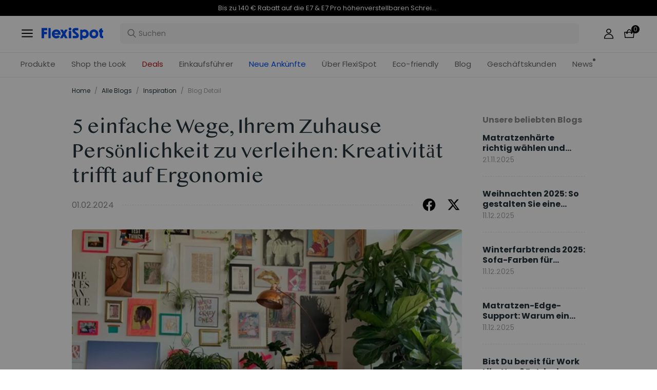

--- FILE ---
content_type: text/html; charset=utf-8
request_url: https://www.flexispot.de/blog/5-einfache-wege-ihrem-zuhause-personlichkeit-zu-verleihen-kreativitat-trifft-auf-ergonomie
body_size: 35815
content:
<!doctype html><html lang="de-DE"><head><meta charset="UTF-8"><meta http-equiv="X-UA-Compatible" content="ie=edge"><meta name="viewport" content="width=device-width,initial-scale=1,minimum-scale=1,maximum-scale=1,user-scalable=no"><meta name="format-detection" content="telephone=no"><script src="https://accounts.google.com/gsi/client" async></script><script src="//static.queue-it.net/script/queueclient.min.js"></script><script data-queueit-c="loctek" src="//static.queue-it.net/script/queueconfigloader.min.js"></script><meta name="" content="text/html; charset=utf-8"><link rel="preconnect" href="https://staticw2.yotpo.com"/><link rel="dns-prefetch" href="https://staticw2.yotpo.com"/><link href="/assets/images/favicon.ico" type="image/x-icon" rel="shortcut icon"/><title>5 einfache Wege, Ihrem Zuhause Persönlichkeit zu verleihen: Kreativität trifft auf Ergonomie | FlexiSpot</title> <meta name="description" content=" 5 einfache Möglichkeiten, Ihrem Zuhause Persönlichkeit zu verleihen: Kreativität trifft auf Ergonomie. Finden Sie es heraus und erfahren Sie mehr."> <meta name="keywords" content=" Höhenverstellbarer Schreibtisch, Raumgestaltung Ideen, gemütliches Zuhause, FlexiSpot"><meta name="robots" content="INDEX,FOLLOW"><meta data-hid="og:title" property="og:title" content="5 einfache Wege, Ihrem Zuhause Persönlichkeit zu verleihen: Kreativität trifft auf Ergonomie | FlexiSpot"><meta data-hid="og:description" property="og:description" content=" 5 einfache Möglichkeiten, Ihrem Zuhause Persönlichkeit zu verleihen: Kreativität trifft auf Ergonomie. Finden Sie es heraus und erfahren Sie mehr."><meta property="og:type" content="website"><meta property="og:url" content=" www.flexispot.de&#x2F;blog&#x2F;5-einfache-wege-ihrem-zuhause-personlichkeit-zu-verleihen-kreativitat-trifft-auf-ergonomie"><meta property="og:site_name" content="Flexispot"> <meta property="og:image" content=" https:&#x2F;&#x2F;cnmegk4mhxmt.compat.objectstorage.eu-frankfurt-1.oraclecloud.com&#x2F;prod-de2-s3&#x2F;trantor&#x2F;attachments&#x2F;DE&#x2F;5 easy ways to add personality to your home.png">    <link data-chunk="app" rel="stylesheet" href="/assets/styles/antd-7cbfd8c381b14ea79e7e.css">
<link data-chunk="app" rel="stylesheet" href="/assets/styles/app-43dd7041-fd927f19c63c1087537d.css">
<link data-chunk="app" rel="stylesheet" href="/assets/styles/app-d91a9049-e1495d9f4f9ec04048a5.css">
<link data-chunk="pages-blog-detail" rel="stylesheet" href="/assets/styles/common-components-923ca36f6e1ab541ad88.css"><script custom-element="amp-consent" src="https://cdn.ampproject.org/v0/amp-consent-0.1.js"></script><script>if(!"gdprAppliesGlobally" in window){window.gdprAppliesGlobally=true}if(!("cmp_id" in window)||window.cmp_id<1){window.cmp_id=0}if(!("cmp_cdid" in window)){window.cmp_cdid='249b1c67f33e'}if(!("cmp_params" in window)){window.cmp_params=""}if(!("cmp_host" in window)){window.cmp_host="d.delivery.consentmanager.net"}if(!("cmp_cdn" in window)){window.cmp_cdn="cdn.consentmanager.net"}if(!("cmp_proto" in window)){window.cmp_proto="https:"}if(!("cmp_codesrc" in window)){window.cmp_codesrc="1"}window.cmp_getsupportedLangs=function(){var b=["DE","EN","FR","IT","NO","DA","FI","ES","PT","RO","BG","ET","EL","GA","HR","LV","LT","MT","NL","PL","SV","SK","SL","CS","HU","RU","SR","ZH","TR","UK","AR","BS"];if("cmp_customlanguages" in window){for(var a=0;a<window.cmp_customlanguages.length;a++){b.push(window.cmp_customlanguages[a].l.toUpperCase())}}return b};window.cmp_getRTLLangs=function(){var a=["AR"];if("cmp_customlanguages" in window){for(var b=0;b<window.cmp_customlanguages.length;b++){if("r" in window.cmp_customlanguages[b]&&window.cmp_customlanguages[b].r){a.push(window.cmp_customlanguages[b].l)}}}return a};window.cmp_getlang=function(j){if(typeof(j)!="boolean"){j=true}if(j&&typeof(cmp_getlang.usedlang)=="string"&&cmp_getlang.usedlang!==""){return cmp_getlang.usedlang}var g=window.cmp_getsupportedLangs();var c=[];var f=location.hash;var e=location.search;var a="languages" in navigator?navigator.languages:[];if(f.indexOf("cmplang=")!=-1){c.push(f.substr(f.indexOf("cmplang=")+8,2).toUpperCase())}else{if(e.indexOf("cmplang=")!=-1){c.push(e.substr(e.indexOf("cmplang=")+8,2).toUpperCase())}else{if("cmp_setlang" in window&&window.cmp_setlang!=""){c.push(window.cmp_setlang.toUpperCase())}else{if(a.length>0){for(var d=0;d<a.length;d++){c.push(a[d])}}}}}if("language" in navigator){c.push(navigator.language)}if("userLanguage" in navigator){c.push(navigator.userLanguage)}var h="";for(var d=0;d<c.length;d++){var b=c[d].toUpperCase();if(g.indexOf(b)!=-1){h=b;break}if(b.indexOf("-")!=-1){b=b.substr(0,2)}if(g.indexOf(b)!=-1){h=b;break}}if(h==""&&typeof(cmp_getlang.defaultlang)=="string"&&cmp_getlang.defaultlang!==""){return cmp_getlang.defaultlang}else{if(h==""){h="EN"}}h=h.toUpperCase();return h};(function(){var u=document;var v=u.getElementsByTagName;var h=window;var o="";var b="_en";if("cmp_getlang" in h){o=h.cmp_getlang().toLowerCase();if("cmp_customlanguages" in h){for(var q=0;q<h.cmp_customlanguages.length;q++){if(h.cmp_customlanguages[q].l.toUpperCase()==o.toUpperCase()){o="en";break}}}b="_"+o}function x(i,e){var w="";i+="=";var s=i.length;var d=location;if(d.hash.indexOf(i)!=-1){w=d.hash.substr(d.hash.indexOf(i)+s,9999)}else{if(d.search.indexOf(i)!=-1){w=d.search.substr(d.search.indexOf(i)+s,9999)}else{return e}}if(w.indexOf("&")!=-1){w=w.substr(0,w.indexOf("&"))}return w}var k=("cmp_proto" in h)?h.cmp_proto:"https:";if(k!="http:"&&k!="https:"){k="https:"}var g=("cmp_ref" in h)?h.cmp_ref:location.href;var j=u.createElement("script");j.setAttribute("data-cmp-ab","1");var c=x("cmpdesign","cmp_design" in h?h.cmp_design:"");var f=x("cmpregulationkey","cmp_regulationkey" in h?h.cmp_regulationkey:"");var r=x("cmpgppkey","cmp_gppkey" in h?h.cmp_gppkey:"");var n=x("cmpatt","cmp_att" in h?h.cmp_att:"");j.src=k+"//"+h.cmp_host+"/delivery/cmp.php?"+("cmp_id" in h&&h.cmp_id>0?"id="+h.cmp_id:"")+("cmp_cdid" in h?"&cdid="+h.cmp_cdid:"")+"&h="+encodeURIComponent(g)+(c!=""?"&cmpdesign="+encodeURIComponent(c):"")+(f!=""?"&cmpregulationkey="+encodeURIComponent(f):"")+(r!=""?"&cmpgppkey="+encodeURIComponent(r):"")+(n!=""?"&cmpatt="+encodeURIComponent(n):"")+("cmp_params" in h?"&"+h.cmp_params:"")+(u.cookie.length>0?"&__cmpfcc=1":"")+"&l="+o.toLowerCase()+"&o="+(new Date()).getTime();j.type="text/javascript";j.async=true;if(u.currentScript&&u.currentScript.parentElement){u.currentScript.parentElement.appendChild(j)}else{if(u.body){u.body.appendChild(j)}else{var t=v("body");if(t.length==0){t=v("div")}if(t.length==0){t=v("span")}if(t.length==0){t=v("ins")}if(t.length==0){t=v("script")}if(t.length==0){t=v("head")}if(t.length>0){t[0].appendChild(j)}}}var m="js";var p=x("cmpdebugunminimized","cmpdebugunminimized" in h?h.cmpdebugunminimized:0)>0?"":".min";var a=x("cmpdebugcoverage","cmp_debugcoverage" in h?h.cmp_debugcoverage:"");if(a=="1"){m="instrumented";p=""}var j=u.createElement("script");j.src=k+"//"+h.cmp_cdn+"/delivery/"+m+"/cmp"+b+p+".js";j.type="text/javascript";j.setAttribute("data-cmp-ab","1");j.async=true;if(u.currentScript&&u.currentScript.parentElement){u.currentScript.parentElement.appendChild(j)}else{if(u.body){u.body.appendChild(j)}else{var t=v("body");if(t.length==0){t=v("div")}if(t.length==0){t=v("span")}if(t.length==0){t=v("ins")}if(t.length==0){t=v("script")}if(t.length==0){t=v("head")}if(t.length>0){t[0].appendChild(j)}}}})();window.cmp_addFrame=function(b){if(!window.frames[b]){if(document.body){var a=document.createElement("iframe");a.style.cssText="display:none";if("cmp_cdn" in window&&"cmp_ultrablocking" in window&&window.cmp_ultrablocking>0){a.src="//"+window.cmp_cdn+"/delivery/empty.html"}a.name=b;a.setAttribute("title","Intentionally hidden, please ignore");a.setAttribute("role","none");a.setAttribute("tabindex","-1");document.body.appendChild(a)}else{window.setTimeout(window.cmp_addFrame,10,b)}}};window.cmp_rc=function(h){var b=document.cookie;var f="";var d=0;while(b!=""&&d<100){d++;while(b.substr(0,1)==" "){b=b.substr(1,b.length)}var g=b.substring(0,b.indexOf("="));if(b.indexOf(";")!=-1){var c=b.substring(b.indexOf("=")+1,b.indexOf(";"))}else{var c=b.substr(b.indexOf("=")+1,b.length)}if(h==g){f=c}var e=b.indexOf(";")+1;if(e==0){e=b.length}b=b.substring(e,b.length)}return(f)};window.cmp_stub=function(){var a=arguments;__cmp.a=__cmp.a||[];if(!a.length){return __cmp.a}else{if(a[0]==="ping"){if(a[1]===2){a[2]({gdprApplies:gdprAppliesGlobally,cmpLoaded:false,cmpStatus:"stub",displayStatus:"hidden",apiVersion:"2.2",cmpId:31},true)}else{a[2](false,true)}}else{if(a[0]==="getUSPData"){a[2]({version:1,uspString:window.cmp_rc("")},true)}else{if(a[0]==="getTCData"){__cmp.a.push([].slice.apply(a))}else{if(a[0]==="addEventListener"||a[0]==="removeEventListener"){__cmp.a.push([].slice.apply(a))}else{if(a.length==4&&a[3]===false){a[2]({},false)}else{__cmp.a.push([].slice.apply(a))}}}}}}};window.cmp_gpp_ping=function(){return{gppVersion:"1.0",cmpStatus:"stub",cmpDisplayStatus:"hidden",supportedAPIs:["tcfca","usnat","usca","usva","usco","usut","usct"],cmpId:31}};window.cmp_gppstub=function(){var a=arguments;__gpp.q=__gpp.q||[];if(!a.length){return __gpp.q}var g=a[0];var f=a.length>1?a[1]:null;var e=a.length>2?a[2]:null;if(g==="ping"){return window.cmp_gpp_ping()}else{if(g==="addEventListener"){__gpp.e=__gpp.e||[];if(!("lastId" in __gpp)){__gpp.lastId=0}__gpp.lastId++;var c=__gpp.lastId;__gpp.e.push({id:c,callback:f});return{eventName:"listenerRegistered",listenerId:c,data:true,pingData:window.cmp_gpp_ping()}}else{if(g==="removeEventListener"){var h=false;__gpp.e=__gpp.e||[];for(var d=0;d<__gpp.e.length;d++){if(__gpp.e[d].id==e){__gpp.e[d].splice(d,1);h=true;break}}return{eventName:"listenerRemoved",listenerId:e,data:h,pingData:window.cmp_gpp_ping()}}else{if(g==="getGPPData"){return{sectionId:3,gppVersion:1,sectionList:[],applicableSections:[0],gppString:"",pingData:window.cmp_gpp_ping()}}else{if(g==="hasSection"||g==="getSection"||g==="getField"){return null}else{__gpp.q.push([].slice.apply(a))}}}}}};window.cmp_msghandler=function(d){var a=typeof d.data==="string";try{var c=a?JSON.parse(d.data):d.data}catch(f){var c=null}if(typeof(c)==="object"&&c!==null&&"__cmpCall" in c){var b=c.__cmpCall;window.__cmp(b.command,b.parameter,function(h,g){var e={__cmpReturn:{returnValue:h,success:g,callId:b.callId}};d.source.postMessage(a?JSON.stringify(e):e,"*")})}if(typeof(c)==="object"&&c!==null&&"__uspapiCall" in c){var b=c.__uspapiCall;window.__uspapi(b.command,b.version,function(h,g){var e={__uspapiReturn:{returnValue:h,success:g,callId:b.callId}};d.source.postMessage(a?JSON.stringify(e):e,"*")})}if(typeof(c)==="object"&&c!==null&&"__tcfapiCall" in c){var b=c.__tcfapiCall;window.__tcfapi(b.command,b.version,function(h,g){var e={__tcfapiReturn:{returnValue:h,success:g,callId:b.callId}};d.source.postMessage(a?JSON.stringify(e):e,"*")},b.parameter)}if(typeof(c)==="object"&&c!==null&&"__gppCall" in c){var b=c.__gppCall;window.__gpp(b.command,function(h,g){var e={__gppReturn:{returnValue:h,success:g,callId:b.callId}};d.source.postMessage(a?JSON.stringify(e):e,"*")},"parameter" in b?b.parameter:null,"version" in b?b.version:1)}};window.cmp_setStub=function(a){if(!(a in window)||(typeof(window[a])!=="function"&&typeof(window[a])!=="object"&&(typeof(window[a])==="undefined"||window[a]!==null))){window[a]=window.cmp_stub;window[a].msgHandler=window.cmp_msghandler;window.addEventListener("message",window.cmp_msghandler,false)}};window.cmp_setGppStub=function(a){if(!(a in window)||(typeof(window[a])!=="function"&&typeof(window[a])!=="object"&&(typeof(window[a])==="undefined"||window[a]!==null))){window[a]=window.cmp_gppstub;window[a].msgHandler=window.cmp_msghandler;window.addEventListener("message",window.cmp_msghandler,false)}};window.cmp_addFrame("__cmpLocator");if(!("cmp_disableusp" in window)||!window.cmp_disableusp){window.cmp_addFrame("__uspapiLocator")}if(!("cmp_disabletcf" in window)||!window.cmp_disabletcf){window.cmp_addFrame("__tcfapiLocator")}if(!("cmp_disablegpp" in window)||!window.cmp_disablegpp){window.cmp_addFrame("__gppLocator")}window.cmp_setStub("__cmp");if(!("cmp_disabletcf" in window)||!window.cmp_disabletcf){window.cmp_setStub("__tcfapi")}if(!("cmp_disableusp" in window)||!window.cmp_disableusp){window.cmp_setStub("__uspapi")}if(!("cmp_disablegpp" in window)||!window.cmp_disablegpp){window.cmp_setGppStub("__gpp")};</script><script>var shareasaleMagentoSSCID=shareasaleMagentoGetParameterByName("sscid");
        function shareasaleMagentoSetCookie(e,a,t,o,n){if(e&&a){var r,s=o?"; path="+o:"",i=n?"; domain="+n:"",g="";t&&((r=new Date).setTime(r.getTime()+t),g="; expires="+r.toUTCString()),document.cookie=e+"="+a+g+s+i}}
        function shareasaleMagentoGetParameterByName(e,a){a||(a=window.location.href),e=e.replace(/[\[\]]/g,"\\$&");var t=new RegExp("[?&]"+e+"(=([^&#]*)|&|#|$)").exec(a);return t?t[2]?decodeURIComponent(t[2].replace(/\+/g," ")):"":null}
        shareasaleMagentoSSCID && shareasaleMagentoSetCookie("shareasaleMagentoSSCID",shareasaleMagentoSSCID,94670778e4,"/");</script><script src="https://cdn1.stamped.io/files/widget.min.js"></script><script>//<![CDATA[
      StampedFn.init({ apiKey: "01847dbf-e879-4da5-bdbb-b07ab0231e85", sId: "300757" });
      // ]]></script>
                              <script>!function(e){var n="https://s.go-mpulse.net/boomerang/";if("False"=="True")e.BOOMR_config=e.BOOMR_config||{},e.BOOMR_config.PageParams=e.BOOMR_config.PageParams||{},e.BOOMR_config.PageParams.pci=!0,n="https://s2.go-mpulse.net/boomerang/";if(window.BOOMR_API_key="R9F3U-ECZUD-QDK5H-8L6ZJ-FDJPH",function(){function e(){if(!o){var e=document.createElement("script");e.id="boomr-scr-as",e.src=window.BOOMR.url,e.async=!0,i.parentNode.appendChild(e),o=!0}}function t(e){o=!0;var n,t,a,r,d=document,O=window;if(window.BOOMR.snippetMethod=e?"if":"i",t=function(e,n){var t=d.createElement("script");t.id=n||"boomr-if-as",t.src=window.BOOMR.url,BOOMR_lstart=(new Date).getTime(),e=e||d.body,e.appendChild(t)},!window.addEventListener&&window.attachEvent&&navigator.userAgent.match(/MSIE [67]\./))return window.BOOMR.snippetMethod="s",void t(i.parentNode,"boomr-async");a=document.createElement("IFRAME"),a.src="about:blank",a.title="",a.role="presentation",a.loading="eager",r=(a.frameElement||a).style,r.width=0,r.height=0,r.border=0,r.display="none",i.parentNode.appendChild(a);try{O=a.contentWindow,d=O.document.open()}catch(_){n=document.domain,a.src="javascript:var d=document.open();d.domain='"+n+"';void(0);",O=a.contentWindow,d=O.document.open()}if(n)d._boomrl=function(){this.domain=n,t()},d.write("<bo"+"dy onload='document._boomrl();'>");else if(O._boomrl=function(){t()},O.addEventListener)O.addEventListener("load",O._boomrl,!1);else if(O.attachEvent)O.attachEvent("onload",O._boomrl);d.close()}function a(e){window.BOOMR_onload=e&&e.timeStamp||(new Date).getTime()}if(!window.BOOMR||!window.BOOMR.version&&!window.BOOMR.snippetExecuted){window.BOOMR=window.BOOMR||{},window.BOOMR.snippetStart=(new Date).getTime(),window.BOOMR.snippetExecuted=!0,window.BOOMR.snippetVersion=12,window.BOOMR.url=n+"R9F3U-ECZUD-QDK5H-8L6ZJ-FDJPH";var i=document.currentScript||document.getElementsByTagName("script")[0],o=!1,r=document.createElement("link");if(r.relList&&"function"==typeof r.relList.supports&&r.relList.supports("preload")&&"as"in r)window.BOOMR.snippetMethod="p",r.href=window.BOOMR.url,r.rel="preload",r.as="script",r.addEventListener("load",e),r.addEventListener("error",function(){t(!0)}),setTimeout(function(){if(!o)t(!0)},3e3),BOOMR_lstart=(new Date).getTime(),i.parentNode.appendChild(r);else t(!1);if(window.addEventListener)window.addEventListener("load",a,!1);else if(window.attachEvent)window.attachEvent("onload",a)}}(),"".length>0)if(e&&"performance"in e&&e.performance&&"function"==typeof e.performance.setResourceTimingBufferSize)e.performance.setResourceTimingBufferSize();!function(){if(BOOMR=e.BOOMR||{},BOOMR.plugins=BOOMR.plugins||{},!BOOMR.plugins.AK){var n=""=="true"?1:0,t="",a="aofjsjvydf3t62lpac6q-f-8a6d72cd4-clientnsv4-s.akamaihd.net",i="false"=="true"?2:1,o={"ak.v":"39","ak.cp":"1529549","ak.ai":parseInt("973759",10),"ak.ol":"0","ak.cr":8,"ak.ipv":4,"ak.proto":"h2","ak.rid":"1ca6088e","ak.r":42864,"ak.a2":n,"ak.m":"","ak.n":"ff","ak.bpcip":"3.138.153.0","ak.cport":46120,"ak.gh":"184.25.118.63","ak.quicv":"","ak.tlsv":"tls1.3","ak.0rtt":"","ak.0rtt.ed":"","ak.csrc":"-","ak.acc":"","ak.t":"1768882365","ak.ak":"hOBiQwZUYzCg5VSAfCLimQ==tQN/nYxARVTVJlTPWOHMdosnZgmVPW1GGJTCI/bztoKd/sV+XGe2GPhdrorRMaLXWYaQQY5eGb34MdRuNqXo38I/NxjpZmSRl7Srj16ICDtF4KNxyf/2IHAWaa9dH/deSHfegSqd5Kwvx+ILq6n5JkR+fBO9oeWznPd/+wA4UTAP4j4AGbBGOhyIb/Oc3Wzp99VylNpDOVRwckOmlGr+V7WYg2LTZeiVoGIYdbbQY4/iGYvSZ0U/oMFtwDbU6PbT/Wo3NGL3iLNcqgZgfSKTXNLDorty11iFtN63rx368M+OiggZ2B9PStwcfYDJpNoSRf0HCJuUQHQxddbbvuRT0FYascrUln1epq1WEDwYQIqCl/9YtIcHn7obOnWCiHFewZ/ulwfuVH4f2sfTZvS24lePVc+KpMJGnCwFBhh8Myk=","ak.pv":"86","ak.dpoabenc":"","ak.tf":i};if(""!==t)o["ak.ruds"]=t;var r={i:!1,av:function(n){var t="http.initiator";if(n&&(!n[t]||"spa_hard"===n[t]))o["ak.feo"]=void 0!==e.aFeoApplied?1:0,BOOMR.addVar(o)},rv:function(){var e=["ak.bpcip","ak.cport","ak.cr","ak.csrc","ak.gh","ak.ipv","ak.m","ak.n","ak.ol","ak.proto","ak.quicv","ak.tlsv","ak.0rtt","ak.0rtt.ed","ak.r","ak.acc","ak.t","ak.tf"];BOOMR.removeVar(e)}};BOOMR.plugins.AK={akVars:o,akDNSPreFetchDomain:a,init:function(){if(!r.i){var e=BOOMR.subscribe;e("before_beacon",r.av,null,null),e("onbeacon",r.rv,null,null),r.i=!0}return this},is_complete:function(){return!0}}}}()}(window);</script></head><body><div id="root"><div class="eve-pc"><div class="eve-container-align-center eve-container-part-header eve-container"><div class=" eve-component"></div><div class=" eve-component"><div class="europe-topinfo-bar europe-topinfo-bar-refheight"><div class="europe-topinfo-bar-container  "><div class="top-bar-content "><div class="europe-topinfo-bar-container-left"><span class="span-container  span-container-32"></span></div></div><div class="europe-topinfo-bar-container-right"><div class="europe-topinfo-bar-container-right-item  " btn="[object Object]">Kostenloser Versand in DE, AT, LU<div class="europe-topinfo-bar-container-right-item-line"></div></div><div class="europe-topinfo-bar-container-right-item  " btn="[object Object]">30 Tage Rückgaberecht<div class="europe-topinfo-bar-container-right-item-line"></div></div><a href="//www.flexispot.de/mitgliedschaft" target="_self" class="europe-topinfo-bar-container-right-item europe-topinfo-bar-container-right-item-active ">Club beitreten</a></div></div></div></div><div class=" eve-component"><div class="common-header-new-ceiling-nav"><div class="header-navigation-ceiling-nav"><div class="header-navigation-ceiling-nav-header"><div class="header-navigation-ceiling-nav-contanier"><span role="img" tabindex="-1" class="anticon"><svg width="1em" height="1em" fill="currentColor" aria-hidden="true" focusable="false" class=""><use xlink:href="#icon-align-both"></use></svg></span><div class="header-navigation-ceiling-nav-logo"><a href="/"><div class="comp-common-image   square"></div></a></div><ul class="header-navigation-ceiling-nav-operate"><div class="header-navigation-ceiling-nav-operate-search"><div class="search-bar-con lang-de-DE"><div class="undefined search-input-con simple"><div class="ant-select ant-select-auto-complete ant-select-single ant-select-customize-input ant-select-show-search"><div class="ant-select-selector"><span class="ant-select-selection-search"><span class="ant-input-affix-wrapper ant-select-selection-search-input"><span class="ant-input-prefix"><span role="img" tabindex="-1" class="anticon"><svg width="1em" height="1em" fill="currentColor" aria-hidden="true" focusable="false" class=""><use xlink:href="#icon-search"></use></svg></span></span><input type="search" autoComplete="off" placeholder="Suchen" enterkeyhint="go" class="ant-input" role="combobox" aria-haspopup="listbox" aria-owns="undefined_list" aria-autocomplete="list" aria-controls="undefined_list" aria-activedescendant="undefined_list_0" value=""/></span></span><span class="ant-select-selection-placeholder"></span></div></div></div></div></div><div class="header-navigation-ceiling-nav-operate-user"><a href="/buyer/index"><div class="header-navigation-ceiling-nav-operate-user-image"></div></a></div><a class="ceiling-nav-operate-shopping" href="/cart"><div class="ceiling-nav-operate-shopping-image"></div><span class="ceiling-nav-operate-shopping-count "></span></a></ul></div><div class="header-navigation-menu-wrap"><div class="header-navigation-ceiling-nav-contanier"><ul class="header-navigation-ceiling-nav-menu-wrap"><li class="header-navigation-ceiling-nav-menu-item"><div class="header-navigation-ceiling-nav-menu-item-title ">Produkte</div></li><li class="header-navigation-ceiling-nav-menu-item"><a href="//www.flexispot.de/deals" target="_self" style="color:#B41B19;--color:#B41B19" class="header-navigation-ceiling-nav-menu-item-title  ">Deals</a></li><li class="header-navigation-ceiling-nav-menu-item"><div class="header-navigation-ceiling-nav-menu-item-title  " style="color:;--color:">Einkaufsführer</div></li><li class="header-navigation-ceiling-nav-menu-item"><a href="//www.flexispot.de/uber-flexispot" target="_self" class="header-navigation-ceiling-nav-menu-item-title  ">Über FlexiSpot</a></li><li class="header-navigation-ceiling-nav-menu-item"><a href="//www.flexispot.de/nachhaltige-entwicklung" target="_self" style="color:;--color:" class="header-navigation-ceiling-nav-menu-item-title  ">Eco-friendly</a></li><li class="header-navigation-ceiling-nav-menu-item"><a href="//www.flexispot.de/blog?page=1" target="_self" class="header-navigation-ceiling-nav-menu-item-title  ">Blog</a></li><li class="header-navigation-ceiling-nav-menu-item"><div class="header-navigation-ceiling-nav-menu-item-title  ">Geschäftskunden</div></li><li class="header-navigation-ceiling-nav-menu-item"><a href="//www.flexispot.de/nachrichten" target="_blank" style="color:;--color:" class="header-navigation-ceiling-nav-menu-item-title  header-navigation-ceiling-nav-menu-item-with-icon">News</a></li><li class="header-navigation-ceiling-nav-menu-item"><a href="//www.flexispot.de/neue-ankuenfte" target="_blank" style="color:#004df2;--color:#004df2" class="header-navigation-ceiling-nav-menu-item-title  ">Neue Ankünfte</a></li><li class="header-navigation-ceiling-nav-menu-item"><a href="//www.flexispot.de/shop-the-look-homeoffice" target="_blank" class="header-navigation-ceiling-nav-menu-item-title  ">Shop the Look</a></li></ul></div></div></div></div><div class="m-header-new-ceiling-navigation"><div class="m-header-new-ceiling-navigation-header"><div class="m-header-new-ceiling-navigation-left"><span role="img" tabindex="-1" class="anticon"><svg width="1em" height="1em" fill="currentColor" aria-hidden="true" focusable="false" class=""><use xlink:href="#icon-align-both"></use></svg></span><div class="m-header-new-ceiling-navigation-left-logo"><a href="/"><div class="comp-common-image   square"></div></a></div><div class="m-header-new-ceiling-navigation-right"><div class="m-header-new-ceiling-navigation-right-search"><span role="img" tabindex="-1" class="anticon"><svg width="1em" height="1em" fill="currentColor" aria-hidden="true" focusable="false" class=""><use xlink:href="#icon-search"></use></svg></span></div><a class="ceiling-nav-operate-shopping" href="/cart"><div class="ceiling-nav-operate-shopping-image"></div><span class="ceiling-nav-operate-shopping-count "></span></a></div></div></div></div></div></div><div class=" eve-component"></div></div></div><div class="blog-detail-container-New"><div class="blog-detail-container-New-conent"><div class="blog-detail-container-breadcrumb"><div class="ant-breadcrumb blog-breadcrumb"><span><a class="ant-breadcrumb-link" href="/">Home</a><span class="ant-breadcrumb-separator">/</span></span><span><a class="ant-breadcrumb-link" href="/blog/category">Alle Blogs</a><span class="ant-breadcrumb-separator">/</span></span><span><a class="ant-breadcrumb-link" href="/blog/category/inspiration">Inspiration</a><span class="ant-breadcrumb-separator">/</span></span><span><span class="ant-breadcrumb-link">Blog Detail</span><span class="ant-breadcrumb-separator">/</span></span></div></div><div class="blog-detail-container"><div class="blog-detail-container-left"><div class="blog-detail-header"><div class="blog-detail-title-wrap"><h1 class="detail-title">5 einfache Wege, Ihrem Zuhause Persönlichkeit zu verleihen: Kreativität trifft auf Ergonomie</h1></div><div class="last-line"><div class="last-line-left"><span class="date">01.02.2024</span></div><div class="last-line-divider"></div><div class="share-icon-group"><div class="blog-facebook"></div><div class="blog-twitter"></div></div></div></div><div class="comp-common-image blog-detail-header-image  square"></div><div class="blog-detail-body"><div class="content"><p><span style="color:#0e101a">Die Gestaltung eines persönlichen Zuhauses ist eine Reise voller Kreativität und Stil. Aber wie verbindet man individuellen Ausdruck mit Funktionalität? In diesem Artikel entdecken wir fünf einfache Methoden, um Ihr Zuhause nicht nur gemütlich, sondern auch charakteristisch zu gestalten. Unsere Reise führt uns von der Auswahl einzigartiger Möbelstücke bis hin zu personalisierten Dekorationselementen.</span></p><p><span style="color:#0e101a">Einer der Schlüssel, um Ihrem Heim Persönlichkeit zu verleihen, ist die Auswahl von Möbeln, die sowohl ästhetisch ansprechend als auch ergonomisch sind. Betrachten Sie zum Beispiel den </span><span style="color:#4a6ee0"><a href="https://www.flexispot.de/bambus-schreibtisch-q8.html" target="_blank" class="editor-rtfLink">höhenverstellbaren Schreibtisch Q8 mit Bambus-Tischplatte</a></span><span style="color:#0e101a">. Dieses Möbelstück kombiniert modernes Design mit natürlichen Elementen, was es zu einem einzigartigen Blickfang in jedem Raum macht. Seine höhenverstellbare Funktion sorgt zudem für ergonomischen Komfort, der Ihre täglichen Bedürfnisse unterstützt.</span></p><h2><span style="color:#0e101a">Wie gestaltet man Räume mit Persönlichkeit und Funktionalität?</span></h2><p><span style="color:#0e101a">Es beginnt mit der Auswahl von Möbeln, die sowohl Ihren Stil als auch Ihre ergonomischen Bedürfnisse widerspiegeln. Der </span><span style="color:#4a6ee0"><a href="https://www.flexispot.de/eckschreibtisch-e7l.html" target="_blank" class="editor-rtfLink">höhenverstellbarer Eckschreibtisch E7L mit 3 Motoren</a></span><span style="color:#0e101a"> ist ein perfektes Beispiel für ein Möbelstück, das sowohl funktional als auch stilvoll ist. Seine Eckenkonstruktion maximiert den Raum, während die Höhenverstellbarkeit für einen bequemen Arbeitsplatz sorgt.</span></p><h3><span style="color:#0e101a">1. Personalisierung durch Farbe und Textur</span></h3><p><span style="color:#0e101a">Diese Geschichte wird durch die individuelle Auswahl jedes Elementes geformt. Zum Beispiel kann eine Bambus-Tischplatte wie die des </span><span style="color:#4a6ee0"><a href="https://www.flexispot.de/bambus-schreibtisch-q8.html" target="_blank" class="editor-rtfLink">höhenverstellbaren Schreibtisches Q8 von FlexiSpot</a></span><span style="color:#0e101a"> in Kombination mit sanften, pastellfarbenen Wänden eine Atmosphäre von Ruhe und Erdverbundenheit schaffen.</span></p><p><span style="color:#0e101a">Oder vielleicht bevorzugen Sie den Kontrast von glänzendem Metall auf kräftigen, dunklen Farbtönen, um ein modernes, dynamisches Ambiente zu erzeugen. Es ist diese Art von sorgfältig </span><span style="color:#4a6ee0"><a href="https://www.mein-eigenheim.de/einrichten/farbkonzept-farben-kombinieren-wohnung.html" target="_blank" class="editor-rtfLink">abgestimmten Kombinationen</a></span><span style="color:#0e101a">, die Ihren Räumen eine eindeutige und persönliche Note verleihen.</span></p><p><span style="color:#0e101a">Denken Sie auch daran, dass Texturen nicht nur visuell, sondern auch haptisch wirken. Eine Wand mit strukturierter Tapete, ein flauschiger Teppich unter den Füßen oder ein glattes, kühles Metallregal – all diese Elemente tragen dazu bei, ein multisensorisches Erlebnis zu schaffen, das den Charakter Ihres Zuhauses unterstreicht.</span></p><h3><span style="color:#0e101a">2. Kunst als Ausdrucksmittel</span></h3><p><span style="color:#0e101a">Die Auswahl und Kombination von Farben und Texturen ist ein wesentlicher Schritt, um Ihren persönlichen Stil in Ihrem Zuhause zum Ausdruck zu bringen. Indem Sie Farben wählen, die Ihre Persönlichkeit widerspiegeln, und sie mit Texturen wie Holz, Metall oder Glas kombinieren, können Sie interessante visuelle und haptische Erfahrungen schaffen.</span></p><p><span style="color:#0e101a">Diese Elemente tragen dazu bei, Ihren Räumen eine einzigartige Persönlichkeit zu verleihen. Ein ausgewogenes Verhältnis zwischen Farben und Texturen ist dabei wichtig, um eine harmonische Atmosphäre zu schaffen. Zu viele Farben und Texturen können überwältigend wirken, während zu wenige den Raum uninteressant erscheinen lassen können. Durch sorgfältige Auswahl und Kombination dieser Elemente entsteht ein einladendes und persönlich gestaltetes Zuhause.</span></p><h3><span style="color:#0e101a">3. Persönliche Gegenstände in Szene setzen</span></h3><p><span style="color:#0e101a">Persönliche Gegenstände wie Fotos, Erinnerungsstücke und Sammlungen sind essentiell, um Ihrem Zuhause einen individuellen Charakter zu verleihen. Durch ihre geschickte Platzierung in Regalen oder Vitrinen entsteht ein visueller Fokus in Ihrem Wohnraum.</span></p><p><span style="color:#0e101a">Diese Anordnung ermöglicht es, Ihre persönliche Geschichte und Erinnerungen stilvoll zu präsentieren. Solche Gegenstände machen Ihr Zuhause nicht nur einzigartig, sondern erzählen auch von den Momenten und Menschen, die Ihnen wichtig sind.</span></p><h3><span style="color:#0e101a">4. Beleuchtung als Stimmungsmacher</span></h3><p><span style="color:#4a6ee0"><a href="https://de.paulmann.com/beratung/raumbeleuchtung/" target="_blank" class="editor-rtfLink">Beleuchtung</a></span><span style="color:#0e101a"> spielt eine entscheidende Rolle bei der Schaffung von Stimmungen in Ihrem Zuhause. Durch das Experimentieren mit verschiedenen Beleuchtungsarten können Sie ganz gezielt Atmosphären erzeugen, die von warm und einladend bis hin zu lebhaft und energetisch reichen.</span></p><p><span style="color:#0e101a">Indirekte Beleuchtung, wie zum Beispiel Wandleuchten oder LED-Strips, erzeugt ein weiches Licht, das sanft im Raum verteilt wird und für eine beruhigende, entspannte Atmosphäre sorgt. Dies ist ideal für Wohn- und Schlafbereiche, wo Entspannung im Vordergrund steht.</span></p><p><span style="color:#0e101a">Stehlampen bieten hingegen die Möglichkeit, bestimmte Bereiche eines Raumes hervorzuheben und können als stilvolle Dekorationselemente dienen. Sie eignen sich hervorragend, um Leseecken zu beleuchten oder um ein gemütliches Ambiente in Sitzecken zu schaffen. Lichterketten wiederum sind eine exzellente Wahl, um eine spielerische und märchenhafte Stimmung zu erzeugen. Sie sind besonders beliebt in Schlaf- und Kinderzimmern oder als saisonale Dekoration, um eine festliche Atmosphäre zu schaffen.</span></p><p><span style="color:#0e101a">Durch die Kombination verschiedener Beleuchtungsquellen können Sie auch dynamische Effekte erzielen. Zum Beispiel kann die Verwendung von helleren Lichtquellen in Kombination mit sanfter Hintergrundbeleuchtung einen interessanten Kontrast schaffen, der Tiefe und Dimension in einen Raum bringt. Die richtige Beleuchtung ermöglicht es Ihnen, nicht nur die Ästhetik eines Raumes zu verbessern, sondern auch dessen Funktionalität und Stimmung zu optimieren.</span></p><h3><span style="color:#0e101a">5. Grüne Oasen schaffen</span></h3><p><span style="color:#0e101a">Das Hinzufügen von Pflanzen zu Ihrem Wohnraum ist eine effektive Methode, um eine frische und lebendige Atmosphäre zu schaffen. Sie bringen nicht nur Leben in jeden Raum, sondern verbessern auch die Luftqualität.</span></p><p><span style="color:#0e101a">Große Zimmerpflanzen können als natürliche Raumteiler dienen oder leere Ecken auffüllen, während kleine Sukkulenten perfekt für Schreibtische oder Fensterbänke geeignet sind. Durch die Verwendung verschiedener Pflanzenarten können Sie eine abwechslungsreiche und interessante grüne Landschaft in Ihrem Zuhause gestalten.</span></p><p><span style="color:#0e101a">Pflanzen tragen zudem zur </span><span style="color:#4a6ee0"><a href="https://www.botanicly.de/blogs/urban-jungle/die-besondere-wirkung-von-pflanzen-auf-menschen" target="_blank" class="editor-rtfLink">emotionalen Wohlfühlatmosphäre</a></span><span style="color:#0e101a"> bei, indem sie ein Gefühl von Ruhe und Naturverbundenheit vermitteln. Diese grünen Oasen sind nicht nur ästhetisch ansprechend, sondern fördern auch das Wohlbefinden in Ihrem Heim.</span></p><h2><span style="color:#0e101a">Fazit</span></h2><p><span style="color:#0e101a">Es ist wichtig, sich daran zu erinnern, dass die Gestaltung Ihres Zuhauses ein fortlaufender Prozess ist. Es geht darum, einen Raum zu schaffen, der Ihre Persönlichkeit widerspiegelt und sich gleichzeitig an Ihre sich ändernden Bedürfnisse anpasst. Sei es durch das Hinzufügen eines einzigartigen Möbelstücks wie dem Höhenverstellbaren Schreibtisch Q8 mit Bambus-Tischplatte oder dem </span><span style="color:#4a6ee0"><a href="https://www.flexispot.de/eckschreibtisch-e7l.html" target="_blank" class="editor-rtfLink">Höhenverstellbaren Eckschreibtisch E7L mit 3 Motoren</a></span><span style="color:#0e101a">, oder durch kleinere Dekorationselemente – jeder Schritt trägt dazu bei, Ihrem Zuhause Charakter und Persönlichkeit zu verleihen.</span></p></div></div></div><div class="blog-detail-container-right"></div></div></div></div><div class="eve-pc"><div class="eve-container-part-footer eve-container" style="background-color:rgb(255, 255, 255);border-top-width:1px;border-top-color:rgb(163, 163, 163)"><div class=" eve-component"></div><div class=" eve-row"><div class=" eve-container" style="width:100%;border-top-width:1px;border-top-color:rgba(38, 51, 58, 0);border-bottom-width:1px;border-bottom-color:rgba(38, 51, 58, 0);background-color:rgba(255, 255, 255, 0)"><div class=" eve-component"><div style="margin:0px 0px 0px 0px;height:0px;background:transparent"></div></div></div></div><div class=" eve-row" style="text-align-last:left"><div class=" eve-container" style="width:100%;margin-bottom:-100px;background-color:rgba(255,255,255,1);border-top-width:1px;border-top-color:rgba(38, 51, 58, 0)"><div class=" eve-component"><div class="europe-fotter-container"><div class="europe-fotter"><div class="eruope-fotter-main"><div class="europe-fotter-left"><div class="europe-fotter-left-item"><div class="europe-fotter-left-item-title">Kundenservice</div><div class="europe-fotter-left-item-content"><div class="europe-fotter-left-item-child cursorpointer color000">Kontaktieren Sie uns</div><div class="europe-fotter-left-item-child ">Telefon: 0211-368-74223</div><div class="europe-fotter-left-item-child ">Beratung: 9 - 17 Uhr </div><div class="europe-fotter-left-item-child ">info@flexispot.de</div></div></div><div class="europe-fotter-left-item"><div class="europe-fotter-left-item-title">Rechtliches</div><div class="europe-fotter-left-item-content"><div class="europe-fotter-left-item-child cursorpointer color000">Widerruf &amp; 30 Tage Rückgaberecht</div><div class="europe-fotter-left-item-child cursorpointer color000">Datenschutzerklärung</div><div class="europe-fotter-left-item-child cursorpointer color000">Cookie-Einstellungen</div><div class="europe-fotter-left-item-child cursorpointer color000">Impressum</div><div class="europe-fotter-left-item-child cursorpointer color000">AGB</div><div class="europe-fotter-left-item-child cursorpointer color000">Klarna</div><div class="europe-fotter-left-item-child cursorpointer color000">Barrierefreiheitserklärung</div></div></div><div class="europe-fotter-left-item"><div class="europe-fotter-left-item-title">Info-Center</div><div class="europe-fotter-left-item-content"><div class="europe-fotter-left-item-child cursorpointer color000">Häufige Fragen / FAQs</div><div class="europe-fotter-left-item-child cursorpointer color000">Versandkosten &amp; Lieferung</div><div class="europe-fotter-left-item-child cursorpointer color000">Versand in die Schweiz</div><div class="europe-fotter-left-item-child cursorpointer color000">Sendungen verfolgen</div><div class="europe-fotter-left-item-child cursorpointer color000">Garantie</div><div class="europe-fotter-left-item-child cursorpointer color000">Dropshipping Programm</div><div class="europe-fotter-left-item-child cursorpointer color000">Deals</div><div class="europe-fotter-left-item-child cursorpointer color000">Taskrabbit-Service</div></div></div><div class="europe-fotter-left-item"><div class="europe-fotter-left-item-title">FlexiSpot</div><div class="europe-fotter-left-item-content"><div class="europe-fotter-left-item-child cursorpointer color000">Über FlexiSpot</div><div class="europe-fotter-left-item-child cursorpointer color000">Showroom</div><div class="europe-fotter-left-item-child cursorpointer color000">Mitgliedschaft</div><div class="europe-fotter-left-item-child cursorpointer color000">Nachhaltige Entwicklung</div><div class="europe-fotter-left-item-child cursorpointer color000">Influencerprogramm</div><div class="europe-fotter-left-item-child cursorpointer color000">Studierendenrabatt</div><div class="europe-fotter-left-item-child cursorpointer color000">Referral</div><div class="europe-fotter-left-item-child "></div></div></div></div><div class="europe-fotter-right"><div class="europe-fotter-right-email"><div class="europe-fotter-right-email-title">Melden Sie sich für 10€ Rabatt an</div><div class="europe-fotter-right-email-content"><div class="europe-fotter-right-email-content-left"><input type="text" value="" placeholder="E-Mail-Adresse" style="flex:1" class="ant-input"/></div><div class="europe-fotter-right-email-content-right"><span class="content-right-p">Abonnieren</span></div></div><p class="describe-fotter-error"></p><span class="describe-fotter-protocol "><span>Durch das Absenden dieses Formulars erklären Sie sich mit dem Abonnement unseres Newsletters einverstanden. Sie können den Newsletter jederzeit abbestellen. Informationen zur Erfolgsmessung der Einwilligung, zur Nutzung des E-Mail-Dienstleisters, zur Protokollierung der Anmeldung sowie zu Ihrem Widerrufsrecht finden Sie in unserer <a href="https://www.flexispot.de/datenschutzerklaerung" target="_blank" rel="noopener" style="color:#000;font-weight:bold;text-decoration:underline;">Datenschutzerklärung.</a></span></span></div><div class="europe-fotter-right-bulk"><span>Möchten Sie als Unternehmer Ihrem Büro, Geschäft oder Hotel ein modernes Upgrade verleihen?</span><a href="//www.flexispot.de/bulkorders" target="_self" class="europe-fotter-right-bulk-link">Geschäftskunden<!-- -->&gt;</a></div><div class="europe-fotter-right-country"><span>Deutschland</span></div></div></div><div class="europe-fotter-bottom"><div class="europe-fotter-bottom-container"><div class="europe-fotter-bottom-title">Soziale Medien</div><div class="europe-fotter-bottom-items"></div></div><div><div class="europe-fotter-bottom-container"><div class="europe-fotter-bottom-title">Zahlungsarten</div><div class="europe-fotter-bottom-items"></div></div></div><div><div class="europe-fotter-bottom-container"><div class="europe-fotter-bottom-title">Versandt von</div><div class="europe-fotter-bottom-items"></div></div></div></div></div><div class="europe-fotter-info"><div class="europe-fotter-info-container"><div class="europe-fotter-info-container-text">COPYRIGHT © FLEXISPOT 2026</div><div class="europe-fotter-info-container-text">Lager-Adresse: Flexispot GmbH, Franz-Greiß-Straße 7, 50735 Köln</div></div></div></div></div></div></div></div></div></div><script id="ssr_data">(function(){window._SSR_PRELOAD_DATA_ = ({"pageData":{"\u002Fblog\u002F:url":{"detail":{"id":530002,"title":"5 einfache Wege, Ihrem Zuhause Persönlichkeit zu verleihen: Kreativität trifft auf Ergonomie","keyword":"Höhenverstellbarer Schreibtisch, Raumgestaltung Ideen, gemütliches Zuhause, FlexiSpot,","seoDescription":"5 einfache Möglichkeiten, Ihrem Zuhause Persönlichkeit zu verleihen: Kreativität trifft auf Ergonomie. Finden Sie es heraus und erfahren Sie mehr.","content":"\u003Cp\u003E\u003Cspan style=\"color:#0e101a\"\u003EDie Gestaltung eines persönlichen Zuhauses ist eine Reise voller Kreativität und Stil. Aber wie verbindet man individuellen Ausdruck mit Funktionalität? In diesem Artikel entdecken wir fünf einfache Methoden, um Ihr Zuhause nicht nur gemütlich, sondern auch charakteristisch zu gestalten. Unsere Reise führt uns von der Auswahl einzigartiger Möbelstücke bis hin zu personalisierten Dekorationselementen.\u003C\u002Fspan\u003E\u003C\u002Fp\u003E\u003Cp\u003E\u003Cspan style=\"color:#0e101a\"\u003EEiner der Schlüssel, um Ihrem Heim Persönlichkeit zu verleihen, ist die Auswahl von Möbeln, die sowohl ästhetisch ansprechend als auch ergonomisch sind. Betrachten Sie zum Beispiel den \u003C\u002Fspan\u003E\u003Cspan style=\"color:#4a6ee0\"\u003E\u003Ca href=\"https:\u002F\u002Fwww.flexispot.de\u002Fbambus-schreibtisch-q8.html\" target=\"_blank\" class=\"editor-rtfLink\"\u003Ehöhenverstellbaren Schreibtisch Q8 mit Bambus-Tischplatte\u003C\u002Fa\u003E\u003C\u002Fspan\u003E\u003Cspan style=\"color:#0e101a\"\u003E. Dieses Möbelstück kombiniert modernes Design mit natürlichen Elementen, was es zu einem einzigartigen Blickfang in jedem Raum macht. Seine höhenverstellbare Funktion sorgt zudem für ergonomischen Komfort, der Ihre täglichen Bedürfnisse unterstützt.\u003C\u002Fspan\u003E\u003C\u002Fp\u003E\u003Ch2\u003E\u003Cspan style=\"color:#0e101a\"\u003EWie gestaltet man Räume mit Persönlichkeit und Funktionalität?\u003C\u002Fspan\u003E\u003C\u002Fh2\u003E\u003Cp\u003E\u003Cspan style=\"color:#0e101a\"\u003EEs beginnt mit der Auswahl von Möbeln, die sowohl Ihren Stil als auch Ihre ergonomischen Bedürfnisse widerspiegeln. Der \u003C\u002Fspan\u003E\u003Cspan style=\"color:#4a6ee0\"\u003E\u003Ca href=\"https:\u002F\u002Fwww.flexispot.de\u002Feckschreibtisch-e7l.html\" target=\"_blank\" class=\"editor-rtfLink\"\u003Ehöhenverstellbarer Eckschreibtisch E7L mit 3 Motoren\u003C\u002Fa\u003E\u003C\u002Fspan\u003E\u003Cspan style=\"color:#0e101a\"\u003E ist ein perfektes Beispiel für ein Möbelstück, das sowohl funktional als auch stilvoll ist. Seine Eckenkonstruktion maximiert den Raum, während die Höhenverstellbarkeit für einen bequemen Arbeitsplatz sorgt.\u003C\u002Fspan\u003E\u003C\u002Fp\u003E\u003Ch3\u003E\u003Cspan style=\"color:#0e101a\"\u003E1. Personalisierung durch Farbe und Textur\u003C\u002Fspan\u003E\u003C\u002Fh3\u003E\u003Cp\u003E\u003Cspan style=\"color:#0e101a\"\u003EDiese Geschichte wird durch die individuelle Auswahl jedes Elementes geformt. Zum Beispiel kann eine Bambus-Tischplatte wie die des \u003C\u002Fspan\u003E\u003Cspan style=\"color:#4a6ee0\"\u003E\u003Ca href=\"https:\u002F\u002Fwww.flexispot.de\u002Fbambus-schreibtisch-q8.html\" target=\"_blank\" class=\"editor-rtfLink\"\u003Ehöhenverstellbaren Schreibtisches Q8 von FlexiSpot\u003C\u002Fa\u003E\u003C\u002Fspan\u003E\u003Cspan style=\"color:#0e101a\"\u003E in Kombination mit sanften, pastellfarbenen Wänden eine Atmosphäre von Ruhe und Erdverbundenheit schaffen.\u003C\u002Fspan\u003E\u003C\u002Fp\u003E\u003Cp\u003E\u003Cspan style=\"color:#0e101a\"\u003EOder vielleicht bevorzugen Sie den Kontrast von glänzendem Metall auf kräftigen, dunklen Farbtönen, um ein modernes, dynamisches Ambiente zu erzeugen. Es ist diese Art von sorgfältig \u003C\u002Fspan\u003E\u003Cspan style=\"color:#4a6ee0\"\u003E\u003Ca href=\"https:\u002F\u002Fwww.mein-eigenheim.de\u002Feinrichten\u002Ffarbkonzept-farben-kombinieren-wohnung.html\" target=\"_blank\" class=\"editor-rtfLink\"\u003Eabgestimmten Kombinationen\u003C\u002Fa\u003E\u003C\u002Fspan\u003E\u003Cspan style=\"color:#0e101a\"\u003E, die Ihren Räumen eine eindeutige und persönliche Note verleihen.\u003C\u002Fspan\u003E\u003C\u002Fp\u003E\u003Cp\u003E\u003Cspan style=\"color:#0e101a\"\u003EDenken Sie auch daran, dass Texturen nicht nur visuell, sondern auch haptisch wirken. Eine Wand mit strukturierter Tapete, ein flauschiger Teppich unter den Füßen oder ein glattes, kühles Metallregal – all diese Elemente tragen dazu bei, ein multisensorisches Erlebnis zu schaffen, das den Charakter Ihres Zuhauses unterstreicht.\u003C\u002Fspan\u003E\u003C\u002Fp\u003E\u003Ch3\u003E\u003Cspan style=\"color:#0e101a\"\u003E2. Kunst als Ausdrucksmittel\u003C\u002Fspan\u003E\u003C\u002Fh3\u003E\u003Cp\u003E\u003Cspan style=\"color:#0e101a\"\u003EDie Auswahl und Kombination von Farben und Texturen ist ein wesentlicher Schritt, um Ihren persönlichen Stil in Ihrem Zuhause zum Ausdruck zu bringen. Indem Sie Farben wählen, die Ihre Persönlichkeit widerspiegeln, und sie mit Texturen wie Holz, Metall oder Glas kombinieren, können Sie interessante visuelle und haptische Erfahrungen schaffen.\u003C\u002Fspan\u003E\u003C\u002Fp\u003E\u003Cp\u003E\u003Cspan style=\"color:#0e101a\"\u003EDiese Elemente tragen dazu bei, Ihren Räumen eine einzigartige Persönlichkeit zu verleihen. Ein ausgewogenes Verhältnis zwischen Farben und Texturen ist dabei wichtig, um eine harmonische Atmosphäre zu schaffen. Zu viele Farben und Texturen können überwältigend wirken, während zu wenige den Raum uninteressant erscheinen lassen können. Durch sorgfältige Auswahl und Kombination dieser Elemente entsteht ein einladendes und persönlich gestaltetes Zuhause.\u003C\u002Fspan\u003E\u003C\u002Fp\u003E\u003Ch3\u003E\u003Cspan style=\"color:#0e101a\"\u003E3. Persönliche Gegenstände in Szene setzen\u003C\u002Fspan\u003E\u003C\u002Fh3\u003E\u003Cp\u003E\u003Cspan style=\"color:#0e101a\"\u003EPersönliche Gegenstände wie Fotos, Erinnerungsstücke und Sammlungen sind essentiell, um Ihrem Zuhause einen individuellen Charakter zu verleihen. Durch ihre geschickte Platzierung in Regalen oder Vitrinen entsteht ein visueller Fokus in Ihrem Wohnraum.\u003C\u002Fspan\u003E\u003C\u002Fp\u003E\u003Cp\u003E\u003Cspan style=\"color:#0e101a\"\u003EDiese Anordnung ermöglicht es, Ihre persönliche Geschichte und Erinnerungen stilvoll zu präsentieren. Solche Gegenstände machen Ihr Zuhause nicht nur einzigartig, sondern erzählen auch von den Momenten und Menschen, die Ihnen wichtig sind.\u003C\u002Fspan\u003E\u003C\u002Fp\u003E\u003Ch3\u003E\u003Cspan style=\"color:#0e101a\"\u003E4. Beleuchtung als Stimmungsmacher\u003C\u002Fspan\u003E\u003C\u002Fh3\u003E\u003Cp\u003E\u003Cspan style=\"color:#4a6ee0\"\u003E\u003Ca href=\"https:\u002F\u002Fde.paulmann.com\u002Fberatung\u002Fraumbeleuchtung\u002F\" target=\"_blank\" class=\"editor-rtfLink\"\u003EBeleuchtung\u003C\u002Fa\u003E\u003C\u002Fspan\u003E\u003Cspan style=\"color:#0e101a\"\u003E spielt eine entscheidende Rolle bei der Schaffung von Stimmungen in Ihrem Zuhause. Durch das Experimentieren mit verschiedenen Beleuchtungsarten können Sie ganz gezielt Atmosphären erzeugen, die von warm und einladend bis hin zu lebhaft und energetisch reichen.\u003C\u002Fspan\u003E\u003C\u002Fp\u003E\u003Cp\u003E\u003Cspan style=\"color:#0e101a\"\u003EIndirekte Beleuchtung, wie zum Beispiel Wandleuchten oder LED-Strips, erzeugt ein weiches Licht, das sanft im Raum verteilt wird und für eine beruhigende, entspannte Atmosphäre sorgt. Dies ist ideal für Wohn- und Schlafbereiche, wo Entspannung im Vordergrund steht.\u003C\u002Fspan\u003E\u003C\u002Fp\u003E\u003Cp\u003E\u003Cspan style=\"color:#0e101a\"\u003EStehlampen bieten hingegen die Möglichkeit, bestimmte Bereiche eines Raumes hervorzuheben und können als stilvolle Dekorationselemente dienen. Sie eignen sich hervorragend, um Leseecken zu beleuchten oder um ein gemütliches Ambiente in Sitzecken zu schaffen. Lichterketten wiederum sind eine exzellente Wahl, um eine spielerische und märchenhafte Stimmung zu erzeugen. Sie sind besonders beliebt in Schlaf- und Kinderzimmern oder als saisonale Dekoration, um eine festliche Atmosphäre zu schaffen.\u003C\u002Fspan\u003E\u003C\u002Fp\u003E\u003Cp\u003E\u003Cspan style=\"color:#0e101a\"\u003EDurch die Kombination verschiedener Beleuchtungsquellen können Sie auch dynamische Effekte erzielen. Zum Beispiel kann die Verwendung von helleren Lichtquellen in Kombination mit sanfter Hintergrundbeleuchtung einen interessanten Kontrast schaffen, der Tiefe und Dimension in einen Raum bringt. Die richtige Beleuchtung ermöglicht es Ihnen, nicht nur die Ästhetik eines Raumes zu verbessern, sondern auch dessen Funktionalität und Stimmung zu optimieren.\u003C\u002Fspan\u003E\u003C\u002Fp\u003E\u003Ch3\u003E\u003Cspan style=\"color:#0e101a\"\u003E5. Grüne Oasen schaffen\u003C\u002Fspan\u003E\u003C\u002Fh3\u003E\u003Cp\u003E\u003Cspan style=\"color:#0e101a\"\u003EDas Hinzufügen von Pflanzen zu Ihrem Wohnraum ist eine effektive Methode, um eine frische und lebendige Atmosphäre zu schaffen. Sie bringen nicht nur Leben in jeden Raum, sondern verbessern auch die Luftqualität.\u003C\u002Fspan\u003E\u003C\u002Fp\u003E\u003Cp\u003E\u003Cspan style=\"color:#0e101a\"\u003EGroße Zimmerpflanzen können als natürliche Raumteiler dienen oder leere Ecken auffüllen, während kleine Sukkulenten perfekt für Schreibtische oder Fensterbänke geeignet sind. Durch die Verwendung verschiedener Pflanzenarten können Sie eine abwechslungsreiche und interessante grüne Landschaft in Ihrem Zuhause gestalten.\u003C\u002Fspan\u003E\u003C\u002Fp\u003E\u003Cp\u003E\u003Cspan style=\"color:#0e101a\"\u003EPflanzen tragen zudem zur \u003C\u002Fspan\u003E\u003Cspan style=\"color:#4a6ee0\"\u003E\u003Ca href=\"https:\u002F\u002Fwww.botanicly.de\u002Fblogs\u002Furban-jungle\u002Fdie-besondere-wirkung-von-pflanzen-auf-menschen\" target=\"_blank\" class=\"editor-rtfLink\"\u003Eemotionalen Wohlfühlatmosphäre\u003C\u002Fa\u003E\u003C\u002Fspan\u003E\u003Cspan style=\"color:#0e101a\"\u003E bei, indem sie ein Gefühl von Ruhe und Naturverbundenheit vermitteln. Diese grünen Oasen sind nicht nur ästhetisch ansprechend, sondern fördern auch das Wohlbefinden in Ihrem Heim.\u003C\u002Fspan\u003E\u003C\u002Fp\u003E\u003Ch2\u003E\u003Cspan style=\"color:#0e101a\"\u003EFazit\u003C\u002Fspan\u003E\u003C\u002Fh2\u003E\u003Cp\u003E\u003Cspan style=\"color:#0e101a\"\u003EEs ist wichtig, sich daran zu erinnern, dass die Gestaltung Ihres Zuhauses ein fortlaufender Prozess ist. Es geht darum, einen Raum zu schaffen, der Ihre Persönlichkeit widerspiegelt und sich gleichzeitig an Ihre sich ändernden Bedürfnisse anpasst. Sei es durch das Hinzufügen eines einzigartigen Möbelstücks wie dem Höhenverstellbaren Schreibtisch Q8 mit Bambus-Tischplatte oder dem \u003C\u002Fspan\u003E\u003Cspan style=\"color:#4a6ee0\"\u003E\u003Ca href=\"https:\u002F\u002Fwww.flexispot.de\u002Feckschreibtisch-e7l.html\" target=\"_blank\" class=\"editor-rtfLink\"\u003EHöhenverstellbaren Eckschreibtisch E7L mit 3 Motoren\u003C\u002Fa\u003E\u003C\u002Fspan\u003E\u003Cspan style=\"color:#0e101a\"\u003E, oder durch kleinere Dekorationselemente – jeder Schritt trägt dazu bei, Ihrem Zuhause Charakter und Persönlichkeit zu verleihen.\u003C\u002Fspan\u003E\u003C\u002Fp\u003E","headImageUrl":"\u002F\u002Fcnmegk4mhxmt.compat.objectstorage.eu-frankfurt-1.oraclecloud.com\u002Fprod-de2-s3\u002Ftrantor\u002Fattachments\u002FDE\u002F5 easy ways to add personality to your home.png","status":"PUBLISHED","description":"5 einfache Möglichkeiten, Ihrem Zuhause Persönlichkeit zu verleihen: Kreativität trifft auf Ergonomie. Finden Sie es heraus und erfahren Sie mehr.","likes":0,"top":"NO","articleType":"BLOG","bizAppKey":"loctek","version":7,"createdAt":1706773448000,"updatedAt":1758839543000,"isDeleted":0,"deletedAt":0,"createdBy":10839290,"updatedBy":10839290,"category":44001,"relatedItemCount":2,"urlKey":"5-einfache-wege-ihrem-zuhause-personlichkeit-zu-verleihen-kreativitat-trifft-auf-ergonomie","seoTitle":"5 einfache Wege, Ihrem Zuhause Persönlichkeit zu verleihen: Kreativität trifft auf Ergonomie","seoKeyword":"Höhenverstellbarer Schreibtisch, Raumgestaltung Ideen, gemütliches Zuhause, FlexiSpot","issuedAt":1706769482000,"topAt":0,"lastCommentAt":0,"site":"DE","categoryIds":[{"categoryId":44001,"categoryName":"Inspiration","urlKey":"inspiration"}],"likeCount":0,"lookCount":219,"operated":[],"summary":"Der Artikel bietet fünf praktische Methoden, um ein Zuhause mit Persönlichkeit und Funktionalität zu gestalten. Er beginnt mit der Auswahl einzigartiger, ergonomischer Möbel, wie dem höhenverstellbaren Schreibtisch Q8. Weiterhin wird die Bedeutung von Farben und Texturen zur Schaffung einer harmonischen Atmosphäre betont. Kunstwerke und persönliche Gegenstände dienen als Ausdrucksmittel, um Räume individuell zu gestalten. Beleuchtung wird als entscheidend für die Stimmung beschrieben, während Pflanzen eine frische und lebendige Atmosphäre schaffen. Insgesamt zielt der Artikel darauf ab, durch bewusste Auswahl und Kombination dieser Elemente ein einladendes und persönliches Zuhause zu schaffen.","shopItemSOList":[268001,106087],"cmsMiscArticleBO":{"id":530002,"title":"5 einfache Wege, Ihrem Zuhause Persönlichkeit zu verleihen: Kreativität trifft auf Ergonomie","keyword":"Höhenverstellbarer Schreibtisch, Raumgestaltung Ideen, gemütliches Zuhause, FlexiSpot,","seoDescription":"5 einfache Möglichkeiten, Ihrem Zuhause Persönlichkeit zu verleihen: Kreativität trifft auf Ergonomie. Finden Sie es heraus und erfahren Sie mehr.","content":"\u003Cp\u003E\u003Cspan style=\"color:#0e101a\"\u003EDie Gestaltung eines persönlichen Zuhauses ist eine Reise voller Kreativität und Stil. Aber wie verbindet man individuellen Ausdruck mit Funktionalität? In diesem Artikel entdecken wir fünf einfache Methoden, um Ihr Zuhause nicht nur gemütlich, sondern auch charakteristisch zu gestalten. Unsere Reise führt uns von der Auswahl einzigartiger Möbelstücke bis hin zu personalisierten Dekorationselementen.\u003C\u002Fspan\u003E\u003C\u002Fp\u003E\u003Cp\u003E\u003Cspan style=\"color:#0e101a\"\u003EEiner der Schlüssel, um Ihrem Heim Persönlichkeit zu verleihen, ist die Auswahl von Möbeln, die sowohl ästhetisch ansprechend als auch ergonomisch sind. Betrachten Sie zum Beispiel den \u003C\u002Fspan\u003E\u003Cspan style=\"color:#4a6ee0\"\u003E\u003Ca href=\"https:\u002F\u002Fwww.flexispot.de\u002Fbambus-schreibtisch-q8.html\" target=\"_blank\" class=\"editor-rtfLink\"\u003Ehöhenverstellbaren Schreibtisch Q8 mit Bambus-Tischplatte\u003C\u002Fa\u003E\u003C\u002Fspan\u003E\u003Cspan style=\"color:#0e101a\"\u003E. Dieses Möbelstück kombiniert modernes Design mit natürlichen Elementen, was es zu einem einzigartigen Blickfang in jedem Raum macht. Seine höhenverstellbare Funktion sorgt zudem für ergonomischen Komfort, der Ihre täglichen Bedürfnisse unterstützt.\u003C\u002Fspan\u003E\u003C\u002Fp\u003E\u003Ch2\u003E\u003Cspan style=\"color:#0e101a\"\u003EWie gestaltet man Räume mit Persönlichkeit und Funktionalität?\u003C\u002Fspan\u003E\u003C\u002Fh2\u003E\u003Cp\u003E\u003Cspan style=\"color:#0e101a\"\u003EEs beginnt mit der Auswahl von Möbeln, die sowohl Ihren Stil als auch Ihre ergonomischen Bedürfnisse widerspiegeln. Der \u003C\u002Fspan\u003E\u003Cspan style=\"color:#4a6ee0\"\u003E\u003Ca href=\"https:\u002F\u002Fwww.flexispot.de\u002Feckschreibtisch-e7l.html\" target=\"_blank\" class=\"editor-rtfLink\"\u003Ehöhenverstellbarer Eckschreibtisch E7L mit 3 Motoren\u003C\u002Fa\u003E\u003C\u002Fspan\u003E\u003Cspan style=\"color:#0e101a\"\u003E ist ein perfektes Beispiel für ein Möbelstück, das sowohl funktional als auch stilvoll ist. Seine Eckenkonstruktion maximiert den Raum, während die Höhenverstellbarkeit für einen bequemen Arbeitsplatz sorgt.\u003C\u002Fspan\u003E\u003C\u002Fp\u003E\u003Ch3\u003E\u003Cspan style=\"color:#0e101a\"\u003E1. Personalisierung durch Farbe und Textur\u003C\u002Fspan\u003E\u003C\u002Fh3\u003E\u003Cp\u003E\u003Cspan style=\"color:#0e101a\"\u003EDiese Geschichte wird durch die individuelle Auswahl jedes Elementes geformt. Zum Beispiel kann eine Bambus-Tischplatte wie die des \u003C\u002Fspan\u003E\u003Cspan style=\"color:#4a6ee0\"\u003E\u003Ca href=\"https:\u002F\u002Fwww.flexispot.de\u002Fbambus-schreibtisch-q8.html\" target=\"_blank\" class=\"editor-rtfLink\"\u003Ehöhenverstellbaren Schreibtisches Q8 von FlexiSpot\u003C\u002Fa\u003E\u003C\u002Fspan\u003E\u003Cspan style=\"color:#0e101a\"\u003E in Kombination mit sanften, pastellfarbenen Wänden eine Atmosphäre von Ruhe und Erdverbundenheit schaffen.\u003C\u002Fspan\u003E\u003C\u002Fp\u003E\u003Cp\u003E\u003Cspan style=\"color:#0e101a\"\u003EOder vielleicht bevorzugen Sie den Kontrast von glänzendem Metall auf kräftigen, dunklen Farbtönen, um ein modernes, dynamisches Ambiente zu erzeugen. Es ist diese Art von sorgfältig \u003C\u002Fspan\u003E\u003Cspan style=\"color:#4a6ee0\"\u003E\u003Ca href=\"https:\u002F\u002Fwww.mein-eigenheim.de\u002Feinrichten\u002Ffarbkonzept-farben-kombinieren-wohnung.html\" target=\"_blank\" class=\"editor-rtfLink\"\u003Eabgestimmten Kombinationen\u003C\u002Fa\u003E\u003C\u002Fspan\u003E\u003Cspan style=\"color:#0e101a\"\u003E, die Ihren Räumen eine eindeutige und persönliche Note verleihen.\u003C\u002Fspan\u003E\u003C\u002Fp\u003E\u003Cp\u003E\u003Cspan style=\"color:#0e101a\"\u003EDenken Sie auch daran, dass Texturen nicht nur visuell, sondern auch haptisch wirken. Eine Wand mit strukturierter Tapete, ein flauschiger Teppich unter den Füßen oder ein glattes, kühles Metallregal – all diese Elemente tragen dazu bei, ein multisensorisches Erlebnis zu schaffen, das den Charakter Ihres Zuhauses unterstreicht.\u003C\u002Fspan\u003E\u003C\u002Fp\u003E\u003Ch3\u003E\u003Cspan style=\"color:#0e101a\"\u003E2. Kunst als Ausdrucksmittel\u003C\u002Fspan\u003E\u003C\u002Fh3\u003E\u003Cp\u003E\u003Cspan style=\"color:#0e101a\"\u003EDie Auswahl und Kombination von Farben und Texturen ist ein wesentlicher Schritt, um Ihren persönlichen Stil in Ihrem Zuhause zum Ausdruck zu bringen. Indem Sie Farben wählen, die Ihre Persönlichkeit widerspiegeln, und sie mit Texturen wie Holz, Metall oder Glas kombinieren, können Sie interessante visuelle und haptische Erfahrungen schaffen.\u003C\u002Fspan\u003E\u003C\u002Fp\u003E\u003Cp\u003E\u003Cspan style=\"color:#0e101a\"\u003EDiese Elemente tragen dazu bei, Ihren Räumen eine einzigartige Persönlichkeit zu verleihen. Ein ausgewogenes Verhältnis zwischen Farben und Texturen ist dabei wichtig, um eine harmonische Atmosphäre zu schaffen. Zu viele Farben und Texturen können überwältigend wirken, während zu wenige den Raum uninteressant erscheinen lassen können. Durch sorgfältige Auswahl und Kombination dieser Elemente entsteht ein einladendes und persönlich gestaltetes Zuhause.\u003C\u002Fspan\u003E\u003C\u002Fp\u003E\u003Ch3\u003E\u003Cspan style=\"color:#0e101a\"\u003E3. Persönliche Gegenstände in Szene setzen\u003C\u002Fspan\u003E\u003C\u002Fh3\u003E\u003Cp\u003E\u003Cspan style=\"color:#0e101a\"\u003EPersönliche Gegenstände wie Fotos, Erinnerungsstücke und Sammlungen sind essentiell, um Ihrem Zuhause einen individuellen Charakter zu verleihen. Durch ihre geschickte Platzierung in Regalen oder Vitrinen entsteht ein visueller Fokus in Ihrem Wohnraum.\u003C\u002Fspan\u003E\u003C\u002Fp\u003E\u003Cp\u003E\u003Cspan style=\"color:#0e101a\"\u003EDiese Anordnung ermöglicht es, Ihre persönliche Geschichte und Erinnerungen stilvoll zu präsentieren. Solche Gegenstände machen Ihr Zuhause nicht nur einzigartig, sondern erzählen auch von den Momenten und Menschen, die Ihnen wichtig sind.\u003C\u002Fspan\u003E\u003C\u002Fp\u003E\u003Ch3\u003E\u003Cspan style=\"color:#0e101a\"\u003E4. Beleuchtung als Stimmungsmacher\u003C\u002Fspan\u003E\u003C\u002Fh3\u003E\u003Cp\u003E\u003Cspan style=\"color:#4a6ee0\"\u003E\u003Ca href=\"https:\u002F\u002Fde.paulmann.com\u002Fberatung\u002Fraumbeleuchtung\u002F\" target=\"_blank\" class=\"editor-rtfLink\"\u003EBeleuchtung\u003C\u002Fa\u003E\u003C\u002Fspan\u003E\u003Cspan style=\"color:#0e101a\"\u003E spielt eine entscheidende Rolle bei der Schaffung von Stimmungen in Ihrem Zuhause. Durch das Experimentieren mit verschiedenen Beleuchtungsarten können Sie ganz gezielt Atmosphären erzeugen, die von warm und einladend bis hin zu lebhaft und energetisch reichen.\u003C\u002Fspan\u003E\u003C\u002Fp\u003E\u003Cp\u003E\u003Cspan style=\"color:#0e101a\"\u003EIndirekte Beleuchtung, wie zum Beispiel Wandleuchten oder LED-Strips, erzeugt ein weiches Licht, das sanft im Raum verteilt wird und für eine beruhigende, entspannte Atmosphäre sorgt. Dies ist ideal für Wohn- und Schlafbereiche, wo Entspannung im Vordergrund steht.\u003C\u002Fspan\u003E\u003C\u002Fp\u003E\u003Cp\u003E\u003Cspan style=\"color:#0e101a\"\u003EStehlampen bieten hingegen die Möglichkeit, bestimmte Bereiche eines Raumes hervorzuheben und können als stilvolle Dekorationselemente dienen. Sie eignen sich hervorragend, um Leseecken zu beleuchten oder um ein gemütliches Ambiente in Sitzecken zu schaffen. Lichterketten wiederum sind eine exzellente Wahl, um eine spielerische und märchenhafte Stimmung zu erzeugen. Sie sind besonders beliebt in Schlaf- und Kinderzimmern oder als saisonale Dekoration, um eine festliche Atmosphäre zu schaffen.\u003C\u002Fspan\u003E\u003C\u002Fp\u003E\u003Cp\u003E\u003Cspan style=\"color:#0e101a\"\u003EDurch die Kombination verschiedener Beleuchtungsquellen können Sie auch dynamische Effekte erzielen. Zum Beispiel kann die Verwendung von helleren Lichtquellen in Kombination mit sanfter Hintergrundbeleuchtung einen interessanten Kontrast schaffen, der Tiefe und Dimension in einen Raum bringt. Die richtige Beleuchtung ermöglicht es Ihnen, nicht nur die Ästhetik eines Raumes zu verbessern, sondern auch dessen Funktionalität und Stimmung zu optimieren.\u003C\u002Fspan\u003E\u003C\u002Fp\u003E\u003Ch3\u003E\u003Cspan style=\"color:#0e101a\"\u003E5. Grüne Oasen schaffen\u003C\u002Fspan\u003E\u003C\u002Fh3\u003E\u003Cp\u003E\u003Cspan style=\"color:#0e101a\"\u003EDas Hinzufügen von Pflanzen zu Ihrem Wohnraum ist eine effektive Methode, um eine frische und lebendige Atmosphäre zu schaffen. Sie bringen nicht nur Leben in jeden Raum, sondern verbessern auch die Luftqualität.\u003C\u002Fspan\u003E\u003C\u002Fp\u003E\u003Cp\u003E\u003Cspan style=\"color:#0e101a\"\u003EGroße Zimmerpflanzen können als natürliche Raumteiler dienen oder leere Ecken auffüllen, während kleine Sukkulenten perfekt für Schreibtische oder Fensterbänke geeignet sind. Durch die Verwendung verschiedener Pflanzenarten können Sie eine abwechslungsreiche und interessante grüne Landschaft in Ihrem Zuhause gestalten.\u003C\u002Fspan\u003E\u003C\u002Fp\u003E\u003Cp\u003E\u003Cspan style=\"color:#0e101a\"\u003EPflanzen tragen zudem zur \u003C\u002Fspan\u003E\u003Cspan style=\"color:#4a6ee0\"\u003E\u003Ca href=\"https:\u002F\u002Fwww.botanicly.de\u002Fblogs\u002Furban-jungle\u002Fdie-besondere-wirkung-von-pflanzen-auf-menschen\" target=\"_blank\" class=\"editor-rtfLink\"\u003Eemotionalen Wohlfühlatmosphäre\u003C\u002Fa\u003E\u003C\u002Fspan\u003E\u003Cspan style=\"color:#0e101a\"\u003E bei, indem sie ein Gefühl von Ruhe und Naturverbundenheit vermitteln. Diese grünen Oasen sind nicht nur ästhetisch ansprechend, sondern fördern auch das Wohlbefinden in Ihrem Heim.\u003C\u002Fspan\u003E\u003C\u002Fp\u003E\u003Ch2\u003E\u003Cspan style=\"color:#0e101a\"\u003EFazit\u003C\u002Fspan\u003E\u003C\u002Fh2\u003E\u003Cp\u003E\u003Cspan style=\"color:#0e101a\"\u003EEs ist wichtig, sich daran zu erinnern, dass die Gestaltung Ihres Zuhauses ein fortlaufender Prozess ist. Es geht darum, einen Raum zu schaffen, der Ihre Persönlichkeit widerspiegelt und sich gleichzeitig an Ihre sich ändernden Bedürfnisse anpasst. Sei es durch das Hinzufügen eines einzigartigen Möbelstücks wie dem Höhenverstellbaren Schreibtisch Q8 mit Bambus-Tischplatte oder dem \u003C\u002Fspan\u003E\u003Cspan style=\"color:#4a6ee0\"\u003E\u003Ca href=\"https:\u002F\u002Fwww.flexispot.de\u002Feckschreibtisch-e7l.html\" target=\"_blank\" class=\"editor-rtfLink\"\u003EHöhenverstellbaren Eckschreibtisch E7L mit 3 Motoren\u003C\u002Fa\u003E\u003C\u002Fspan\u003E\u003Cspan style=\"color:#0e101a\"\u003E, oder durch kleinere Dekorationselemente – jeder Schritt trägt dazu bei, Ihrem Zuhause Charakter und Persönlichkeit zu verleihen.\u003C\u002Fspan\u003E\u003C\u002Fp\u003E","headImageUrl":"\u002F\u002Fcnmegk4mhxmt.compat.objectstorage.eu-frankfurt-1.oraclecloud.com\u002Fprod-de2-s3\u002Ftrantor\u002Fattachments\u002FDE\u002F5 easy ways to add personality to your home.png","status":"PUBLISHED","description":"5 einfache Möglichkeiten, Ihrem Zuhause Persönlichkeit zu verleihen: Kreativität trifft auf Ergonomie. Finden Sie es heraus und erfahren Sie mehr.","likes":0,"top":"NO","articleType":"BLOG","bizAppKey":"loctek","version":7,"createdAt":1706773448000,"updatedAt":1758839543000,"isDeleted":0,"deletedAt":0,"createdBy":10839290,"updatedBy":10839290,"category":44001,"relatedItemCount":2,"urlKey":"5-einfache-wege-ihrem-zuhause-personlichkeit-zu-verleihen-kreativitat-trifft-auf-ergonomie","seoTitle":"5 einfache Wege, Ihrem Zuhause Persönlichkeit zu verleihen: Kreativität trifft auf Ergonomie","seoKeyword":"Höhenverstellbarer Schreibtisch, Raumgestaltung Ideen, gemütliches Zuhause, FlexiSpot","issuedAt":1706769482000,"topAt":0,"lastCommentAt":0,"site":"DE","categoryIds":[{"categoryId":44001,"categoryName":"Inspiration","urlKey":"inspiration"}],"likeCount":0,"lookCount":219,"operated":[],"summary":"Der Artikel bietet fünf praktische Methoden, um ein Zuhause mit Persönlichkeit und Funktionalität zu gestalten. Er beginnt mit der Auswahl einzigartiger, ergonomischer Möbel, wie dem höhenverstellbaren Schreibtisch Q8. Weiterhin wird die Bedeutung von Farben und Texturen zur Schaffung einer harmonischen Atmosphäre betont. Kunstwerke und persönliche Gegenstände dienen als Ausdrucksmittel, um Räume individuell zu gestalten. Beleuchtung wird als entscheidend für die Stimmung beschrieben, während Pflanzen eine frische und lebendige Atmosphäre schaffen. Insgesamt zielt der Artikel darauf ab, durch bewusste Auswahl und Kombination dieser Elemente ein einladendes und persönliches Zuhause zu schaffen.","shopItemSOList":[268001,106087]}},"categoryTree":[],"isHideBlogTip":false}},"designPageData":{},"designPages":[{"id":86,"name":"博客","pageCategoryId":31,"siteId":17,"path":"\u002Fblog","title":"BLOG","keywords":"","description":"","layout":"","isIndex":false,"includedSitemap":false,"autoReleaseTime":null,"autoReleaseParts":null,"autoExpirationTime":null,"status":null,"pageType":"official","activeVersionId":2186,"quotePageId":null,"quotePageSyncStatus":0,"currentEditor":"{\"sessionId\":\"6c928264-0cd5-4b6b-b8bd-20b2e563632c\",\"id\":15699131,\"timestamp\":1748587421063}","ext":null,"createdAt":"2022-07-21T02:07:16.000Z","updatedAt":"2025-11-21T01:51:34.000Z","deletedAt":null},{"id":87,"name":"搜索&分类","pageCategoryId":31,"siteId":17,"path":"\u002Fsearch","title":"Suche｜Flexispot","keywords":"","description":"","layout":"","isIndex":false,"includedSitemap":false,"autoReleaseTime":null,"autoReleaseParts":null,"autoExpirationTime":null,"status":null,"pageType":"official","activeVersionId":2187,"quotePageId":null,"quotePageSyncStatus":0,"currentEditor":"{\"sessionId\":\"071c834b-8781-494b-b290-98e78cf05fef\",\"id\":15699131,\"name\":\"L19839\",\"timestamp\":1753323250940}","ext":null,"createdAt":"2022-07-21T02:07:16.000Z","updatedAt":"2025-11-21T01:51:34.000Z","deletedAt":null},{"id":88,"name":"文章","pageCategoryId":31,"siteId":17,"path":"\u002Farticle","title":"文章","keywords":"","description":"","layout":"","isIndex":false,"includedSitemap":false,"autoReleaseTime":null,"autoReleaseParts":null,"autoExpirationTime":null,"status":null,"pageType":"official","activeVersionId":2188,"quotePageId":null,"quotePageSyncStatus":0,"currentEditor":null,"ext":null,"createdAt":"2022-07-21T02:07:16.000Z","updatedAt":"2025-11-21T01:51:34.000Z","deletedAt":null},{"id":90,"name":"首页","pageCategoryId":31,"siteId":17,"path":"\u002Findex","title":"Ergonomische Büromöbel & Sitzen und Stehen | FlexiSpot DE","keywords":"Höhenverstellbarer Schreibtisch,Büromöbel,Bürostuhl, Tischplatte,Kinderschreibtisch, Bürozubehör,Gesundheitsaward-Gewinner,E7","description":"Ergonomische, smarte Möbel für Vorausdenker von FlexiSpot & Lösungen fürs Büro und Home Office & Mit dem IGR-Innovationspreis & bis zu 20 Jahre Herstellergarantie","layout":"","isIndex":true,"includedSitemap":true,"autoReleaseTime":null,"autoReleaseParts":null,"autoExpirationTime":null,"status":null,"pageType":"official","activeVersionId":8270,"quotePageId":null,"quotePageSyncStatus":0,"currentEditor":"{\"sessionId\":\"781db29e-4f73-436d-9b6b-2747be5fd896\",\"id\":\"12353895\",\"timestamp\":1768876794559}","ext":null,"createdAt":"2022-07-21T02:07:16.000Z","updatedAt":"2026-01-20T02:39:54.000Z","deletedAt":null},{"id":93,"name":"test-FlexiSpot Tech Day","pageCategoryId":41,"siteId":17,"path":"\u002Ftech-day","title":"","keywords":"","description":"","layout":"","isIndex":false,"includedSitemap":false,"autoReleaseTime":null,"autoReleaseParts":null,"autoExpirationTime":null,"status":null,"pageType":"official","activeVersionId":2190,"quotePageId":null,"quotePageSyncStatus":0,"currentEditor":null,"ext":null,"createdAt":"2022-08-25T09:45:46.000Z","updatedAt":"2025-11-21T01:51:34.000Z","deletedAt":null},{"id":95,"name":"Creators Wanted","pageCategoryId":32,"siteId":17,"path":"\u002Fcreators-wanted","title":"","keywords":"","description":"","layout":"","isIndex":false,"includedSitemap":true,"autoReleaseTime":null,"autoReleaseParts":null,"autoExpirationTime":null,"status":null,"pageType":"official","activeVersionId":2191,"quotePageId":null,"quotePageSyncStatus":0,"currentEditor":null,"ext":null,"createdAt":"2022-10-10T04:36:33.000Z","updatedAt":"2025-11-21T01:51:34.000Z","deletedAt":null},{"id":97,"name":"test-Gratisprobe","pageCategoryId":41,"siteId":17,"path":"\u002Ftest-gratisprobe","title":"","keywords":"","description":"","layout":"","isIndex":false,"includedSitemap":false,"autoReleaseTime":null,"autoReleaseParts":null,"autoExpirationTime":null,"status":null,"pageType":"official","activeVersionId":2192,"quotePageId":null,"quotePageSyncStatus":0,"currentEditor":null,"ext":null,"createdAt":"2022-10-26T01:14:09.000Z","updatedAt":"2025-11-21T01:51:34.000Z","deletedAt":null},{"id":98,"name":"test-Herausforderung","pageCategoryId":41,"siteId":17,"path":"\u002Fherausforderungsfddsfvoloesjgrg","title":"","keywords":"","description":"","layout":"","isIndex":false,"includedSitemap":false,"autoReleaseTime":null,"autoReleaseParts":null,"autoExpirationTime":null,"status":null,"pageType":"official","activeVersionId":2193,"quotePageId":null,"quotePageSyncStatus":0,"currentEditor":null,"ext":null,"createdAt":"2022-10-28T04:24:34.000Z","updatedAt":"2025-11-21T01:51:34.000Z","deletedAt":null},{"id":101,"name":"test-Frohe Weihnachten","pageCategoryId":41,"siteId":17,"path":"\u002Fweihnachten-2022","title":"Frohe Weihnachten | Flexispot","keywords":"","description":"","layout":"","isIndex":false,"includedSitemap":false,"autoReleaseTime":null,"autoReleaseParts":null,"autoExpirationTime":null,"status":null,"pageType":"official","activeVersionId":2194,"quotePageId":null,"quotePageSyncStatus":0,"currentEditor":null,"ext":null,"createdAt":"2022-11-29T07:07:25.000Z","updatedAt":"2025-11-21T01:51:34.000Z","deletedAt":null},{"id":102,"name":"test-Newsletter(Weihnachten)","pageCategoryId":41,"siteId":17,"path":"\u002Fnewsletter-Weihnachten","title":"","keywords":"","description":"","layout":"","isIndex":false,"includedSitemap":false,"autoReleaseTime":null,"autoReleaseParts":null,"autoExpirationTime":null,"status":null,"pageType":"official","activeVersionId":2195,"quotePageId":null,"quotePageSyncStatus":0,"currentEditor":null,"ext":null,"createdAt":"2022-11-30T09:18:49.000Z","updatedAt":"2025-11-21T01:51:34.000Z","deletedAt":null},{"id":103,"name":"test-Frohes neues Jahr","pageCategoryId":41,"siteId":17,"path":"\u002Fneuesjahr-2023","title":"Frohes neues Jahr | Flexispot","keywords":"","description":"","layout":"","isIndex":false,"includedSitemap":false,"autoReleaseTime":null,"autoReleaseParts":null,"autoExpirationTime":null,"status":null,"pageType":"official","activeVersionId":2196,"quotePageId":null,"quotePageSyncStatus":0,"currentEditor":null,"ext":null,"createdAt":"2022-12-08T06:26:03.000Z","updatedAt":"2025-11-21T01:51:34.000Z","deletedAt":null},{"id":105,"name":"Newsletter -10 € Rabatt","pageCategoryId":32,"siteId":17,"path":"\u002Fnewsletter","title":"Newsletter | Flexispot","keywords":"","description":"","layout":"","isIndex":false,"includedSitemap":true,"autoReleaseTime":null,"autoReleaseParts":null,"autoExpirationTime":null,"status":null,"pageType":"official","activeVersionId":5871,"quotePageId":null,"quotePageSyncStatus":0,"currentEditor":null,"ext":null,"createdAt":"2022-12-26T03:23:24.000Z","updatedAt":"2025-11-21T01:51:34.000Z","deletedAt":null},{"id":124,"name":"test-Winterschlussverkauf","pageCategoryId":41,"siteId":17,"path":"\u002Fdealssfdsgregbfsdg","title":"Winterschlussverkauf | Flexispot","keywords":"","description":"","layout":"","isIndex":false,"includedSitemap":false,"autoReleaseTime":null,"autoReleaseParts":null,"autoExpirationTime":null,"status":null,"pageType":"official","activeVersionId":2198,"quotePageId":null,"quotePageSyncStatus":0,"currentEditor":null,"ext":null,"createdAt":"2023-01-30T01:53:46.000Z","updatedAt":"2025-11-21T01:51:34.000Z","deletedAt":null},{"id":126,"name":"Summer Sale","pageCategoryId":30,"siteId":17,"path":"\u002Fdeals-8696783423","title":"Summer Sale | Flexispot","keywords":"","description":"","layout":"","isIndex":false,"includedSitemap":false,"autoReleaseTime":null,"autoReleaseParts":null,"autoExpirationTime":null,"status":null,"pageType":"official","activeVersionId":2199,"quotePageId":null,"quotePageSyncStatus":0,"currentEditor":null,"ext":null,"createdAt":"2023-02-28T01:22:07.000Z","updatedAt":"2025-11-21T01:51:34.000Z","deletedAt":null},{"id":128,"name":"Meine Punkte","pageCategoryId":40,"siteId":17,"path":"\u002Ftest-1-punktekonto","title":"Meine Punkte","keywords":"","description":"","layout":"","isIndex":false,"includedSitemap":false,"autoReleaseTime":null,"autoReleaseParts":null,"autoExpirationTime":null,"status":null,"pageType":"official","activeVersionId":6890,"quotePageId":null,"quotePageSyncStatus":0,"currentEditor":null,"ext":null,"createdAt":"2023-03-20T05:27:54.000Z","updatedAt":"2025-11-21T01:51:34.000Z","deletedAt":null},{"id":129,"name":"Mitgliedschaft neu","pageCategoryId":40,"siteId":17,"path":"\u002Ftestmitglied-38y479","title":"FlexiSpot Mitgliedschaft-System | Die Reise beginnt jetzt","keywords":"","description":"","layout":"","isIndex":false,"includedSitemap":false,"autoReleaseTime":null,"autoReleaseParts":null,"autoExpirationTime":null,"status":null,"pageType":"official","activeVersionId":2201,"quotePageId":null,"quotePageSyncStatus":0,"currentEditor":null,"ext":null,"createdAt":"2023-03-28T01:04:22.000Z","updatedAt":"2025-11-21T01:51:34.000Z","deletedAt":null},{"id":131,"name":"test-Newsletter-525","pageCategoryId":32,"siteId":17,"path":"\u002Fnewsletter\u002F525","title":"Newsletter | Flexispot","keywords":"","description":"","layout":"","isIndex":false,"includedSitemap":false,"autoReleaseTime":null,"autoReleaseParts":null,"autoExpirationTime":null,"status":null,"pageType":"official","activeVersionId":2202,"quotePageId":null,"quotePageSyncStatus":0,"currentEditor":null,"ext":null,"createdAt":"2023-05-04T01:56:44.000Z","updatedAt":"2025-11-21T01:51:34.000Z","deletedAt":null},{"id":132,"name":"test-Fang den Ball","pageCategoryId":42,"siteId":17,"path":"\u002F255255225522","title":"Fang den Ball | FlexiSpot","keywords":"","description":"","layout":"","isIndex":false,"includedSitemap":false,"autoReleaseTime":null,"autoReleaseParts":null,"autoExpirationTime":null,"status":null,"pageType":"official","activeVersionId":2203,"quotePageId":null,"quotePageSyncStatus":0,"currentEditor":null,"ext":null,"createdAt":"2023-05-05T09:15:11.000Z","updatedAt":"2025-11-21T01:51:34.000Z","deletedAt":null},{"id":133,"name":"test-Brand Day","pageCategoryId":42,"siteId":17,"path":"\u002Fflexispot-brand-day-2807809465436","title":"Brand Day | FlexiSpot","keywords":"","description":"","layout":"","isIndex":false,"includedSitemap":false,"autoReleaseTime":null,"autoReleaseParts":null,"autoExpirationTime":null,"status":null,"pageType":"official","activeVersionId":2204,"quotePageId":null,"quotePageSyncStatus":0,"currentEditor":null,"ext":null,"createdAt":"2023-05-09T05:59:04.000Z","updatedAt":"2025-11-21T01:51:34.000Z","deletedAt":null},{"id":134,"name":"test-FlexiSpot Brand Day","pageCategoryId":42,"siteId":17,"path":"\u002F96437026835013","title":"Brand Day | FlexiSpot","keywords":"","description":"","layout":"","isIndex":false,"includedSitemap":false,"autoReleaseTime":null,"autoReleaseParts":null,"autoExpirationTime":null,"status":null,"pageType":"official","activeVersionId":2205,"quotePageId":null,"quotePageSyncStatus":0,"currentEditor":null,"ext":null,"createdAt":"2023-05-12T02:24:23.000Z","updatedAt":"2025-11-21T01:51:34.000Z","deletedAt":null},{"id":135,"name":"Einkaufsführer | FlexiSpot","pageCategoryId":43,"siteId":17,"path":"\u002Fstanding-desks-buyer-guide","title":"Einkaufsführer | FlexiSpot","keywords":"Ergonomischer Einkaufsführer, Höhenverstellbarer Schreibtisch, FlexiSpot, elektrisch, Bürotische, Zuhause, Kinderschreibtische ","description":"Es gibt viele höhenverstellbare Schreibtische, aber nicht alle entsprechen Deinen hohen Qualitätsansprüchen! Deshalb ist es wichtig, den richtigen höhenverstellbaren Schreibtisch zu finden. Aufgrund der höheren Anschaffungskosten eines höhenverstellbaren Schreibtischs ist die Frage - \"Was bringt ein höhenverstellbarer Schreibtisch?\" - durchaus berechtigt! Warum solltest Du daher etwas mehr Geld für einen höhenverstellbaren Schreibtisch ausgeben?","layout":"","isIndex":false,"includedSitemap":true,"autoReleaseTime":null,"autoReleaseParts":null,"autoExpirationTime":null,"status":null,"pageType":"official","activeVersionId":8012,"quotePageId":null,"quotePageSyncStatus":0,"currentEditor":"{\"sessionId\":\"7622dde3-0e1e-4bb4-b398-ef0b45596c40\",\"id\":\"12353718\",\"timestamp\":1767489261810}","ext":null,"createdAt":"2023-06-09T01:26:42.000Z","updatedAt":"2026-01-04T01:14:21.000Z","deletedAt":null},{"id":137,"name":"Nachhaltige-Entwicklung","pageCategoryId":43,"siteId":17,"path":"\u002Fnachhaltige-entwicklung","title":"Nachhaltige-Entwicklung | FlexiSpot","keywords":"nachhaltige-entwicklung","description":"nachhaltige-entwicklung","layout":"","isIndex":false,"includedSitemap":true,"autoReleaseTime":null,"autoReleaseParts":null,"autoExpirationTime":null,"status":null,"pageType":"official","activeVersionId":2207,"quotePageId":null,"quotePageSyncStatus":0,"currentEditor":null,"ext":null,"createdAt":"2023-06-09T01:29:15.000Z","updatedAt":"2026-01-08T09:41:21.000Z","deletedAt":null},{"id":138,"name":"Datenschutzerklärung | Flexispot","pageCategoryId":43,"siteId":17,"path":"\u002Fdatenschutzerklaerung-old","title":"Datenschutzerklärung | FlexiSpot","keywords":"Datenschutzerklärung","description":"Datenschutzerklärung","layout":"","isIndex":false,"includedSitemap":true,"autoReleaseTime":null,"autoReleaseParts":null,"autoExpirationTime":null,"status":null,"pageType":"official","activeVersionId":3153,"quotePageId":null,"quotePageSyncStatus":0,"currentEditor":null,"ext":null,"createdAt":"2023-06-09T01:32:07.000Z","updatedAt":"2025-12-31T06:41:12.000Z","deletedAt":null},{"id":139,"name":"Widerruf | Flexispot","pageCategoryId":43,"siteId":17,"path":"\u002Fwiderruf-old","title":"Widerruf | FlexiSpot","keywords":"widerruf","description":"widerruf","layout":"","isIndex":false,"includedSitemap":true,"autoReleaseTime":null,"autoReleaseParts":null,"autoExpirationTime":null,"status":null,"pageType":"official","activeVersionId":6814,"quotePageId":null,"quotePageSyncStatus":0,"currentEditor":null,"ext":null,"createdAt":"2023-06-09T01:44:40.000Z","updatedAt":"2025-11-21T01:51:34.000Z","deletedAt":null},{"id":140,"name":"Kontaktieren Sie uns","pageCategoryId":43,"siteId":17,"path":"\u002Fcontact-old","title":"Kontaktieren Sie uns","keywords":"","description":"","layout":"","isIndex":false,"includedSitemap":true,"autoReleaseTime":null,"autoReleaseParts":null,"autoExpirationTime":null,"status":null,"pageType":"official","activeVersionId":6803,"quotePageId":null,"quotePageSyncStatus":0,"currentEditor":null,"ext":null,"createdAt":"2023-06-09T01:47:14.000Z","updatedAt":"2025-12-22T08:16:35.000Z","deletedAt":null},{"id":141,"name":"Impressum | Flexispot","pageCategoryId":43,"siteId":17,"path":"\u002FImpressum","title":"Impressum | FlexiSpot","keywords":"Impressum","description":"Impressum","layout":"","isIndex":false,"includedSitemap":true,"autoReleaseTime":null,"autoReleaseParts":null,"autoExpirationTime":null,"status":null,"pageType":"official","activeVersionId":8263,"quotePageId":null,"quotePageSyncStatus":0,"currentEditor":"{\"sessionId\":\"7416eb2a-97ea-418d-b4f7-732ffc2a4d49\",\"id\":\"12353895\",\"timestamp\":1768298865542}","ext":null,"createdAt":"2023-06-09T01:52:26.000Z","updatedAt":"2026-01-13T10:07:45.000Z","deletedAt":null},{"id":142,"name":"agb | Flexispot","pageCategoryId":43,"siteId":17,"path":"\u002Fagb-old","title":"agb | FlexiSpot","keywords":"agb","description":"agb","layout":"","isIndex":false,"includedSitemap":true,"autoReleaseTime":null,"autoReleaseParts":null,"autoExpirationTime":null,"status":null,"pageType":"official","activeVersionId":2212,"quotePageId":null,"quotePageSyncStatus":0,"currentEditor":null,"ext":null,"createdAt":"2023-06-09T01:55:45.000Z","updatedAt":"2025-11-21T01:51:34.000Z","deletedAt":null},{"id":143,"name":"Häufige Fragen \u002F FAQs","pageCategoryId":43,"siteId":17,"path":"\u002Fhaeufig-gestellte-fragen-old","title":"Häufige Fragen \u002F FAQs | FlexiSpot","keywords":"haeufig-gestellte-fragen","description":"haeufig-gestellte-fragen","layout":"","isIndex":false,"includedSitemap":true,"autoReleaseTime":null,"autoReleaseParts":null,"autoExpirationTime":null,"status":null,"pageType":"official","activeVersionId":6805,"quotePageId":null,"quotePageSyncStatus":0,"currentEditor":null,"ext":null,"createdAt":"2023-06-09T01:57:00.000Z","updatedAt":"2025-11-21T01:51:34.000Z","deletedAt":null},{"id":144,"name":"Lieferung","pageCategoryId":43,"siteId":17,"path":"\u002Flieferung-old","title":"Lieferung | FlexiSpot","keywords":"lieferung","description":"lieferung","layout":"","isIndex":false,"includedSitemap":true,"autoReleaseTime":null,"autoReleaseParts":null,"autoExpirationTime":null,"status":null,"pageType":"official","activeVersionId":6807,"quotePageId":null,"quotePageSyncStatus":0,"currentEditor":null,"ext":null,"createdAt":"2023-06-09T01:58:53.000Z","updatedAt":"2025-11-21T01:51:34.000Z","deletedAt":null},{"id":145,"name":"Garantie","pageCategoryId":43,"siteId":17,"path":"\u002Fgarantie-old","title":"Garantie | FlexiSpot","keywords":"garantie","description":"garantie","layout":"","isIndex":false,"includedSitemap":true,"autoReleaseTime":null,"autoReleaseParts":null,"autoExpirationTime":null,"status":null,"pageType":"official","activeVersionId":6823,"quotePageId":null,"quotePageSyncStatus":0,"currentEditor":"{\"sessionId\":\"c760558e-d217-4f3b-93dc-ce490d24ff72\",\"id\":\"27389283\",\"timestamp\":1763104961462}","ext":null,"createdAt":"2023-06-09T02:00:51.000Z","updatedAt":"2025-11-21T01:51:34.000Z","deletedAt":null},{"id":146,"name":"Referral","pageCategoryId":43,"siteId":17,"path":"\u002Ffreunde","title":"FlexiSpot Empfehlungsprogramm","keywords":"Empfehlungsprogramm","description":"Teilen Sie die FlexiSpot-Liebe mit Freunden, Familie und Kollegen. Sie erhalten 3% Cash-Back auf den Gesamtbetrag ihrer ersten Bestellung!","layout":"","isIndex":false,"includedSitemap":true,"autoReleaseTime":null,"autoReleaseParts":null,"autoExpirationTime":null,"status":null,"pageType":"official","activeVersionId":3673,"quotePageId":null,"quotePageSyncStatus":0,"currentEditor":null,"ext":null,"createdAt":"2023-06-09T02:02:57.000Z","updatedAt":"2025-11-21T01:51:34.000Z","deletedAt":null},{"id":147,"name":"Influencer-Programm","pageCategoryId":43,"siteId":17,"path":"\u002Finfluencer-programm","title":"Influencer-Programm | FlexiSpot","keywords":"influencer-programm","description":"influencer-programm","layout":"","isIndex":false,"includedSitemap":true,"autoReleaseTime":null,"autoReleaseParts":null,"autoExpirationTime":null,"status":null,"pageType":"official","activeVersionId":2217,"quotePageId":null,"quotePageSyncStatus":0,"currentEditor":null,"ext":null,"createdAt":"2023-06-09T02:05:07.000Z","updatedAt":"2025-11-21T01:51:34.000Z","deletedAt":null},{"id":148,"name":"Studierendenrabatt","pageCategoryId":43,"siteId":17,"path":"\u002Fstudierendenrabatt","title":"Studierendenrabatt | FlexiSpot","keywords":"studierendenrabatt","description":"studierendenrabatt","layout":"","isIndex":false,"includedSitemap":true,"autoReleaseTime":null,"autoReleaseParts":null,"autoExpirationTime":null,"status":null,"pageType":"official","activeVersionId":2218,"quotePageId":null,"quotePageSyncStatus":0,"currentEditor":null,"ext":null,"createdAt":"2023-06-09T02:06:54.000Z","updatedAt":"2025-11-21T01:51:34.000Z","deletedAt":null},{"id":149,"name":"Über FlexiSpot","pageCategoryId":43,"siteId":17,"path":"\u002Fuber-flexispot","title":"Über FlexiSpot | FlexiSpot","keywords":"Über FlexiSpot","description":"Über FlexiSpot","layout":"","isIndex":false,"includedSitemap":true,"autoReleaseTime":null,"autoReleaseParts":null,"autoExpirationTime":null,"status":null,"pageType":"official","activeVersionId":6306,"quotePageId":null,"quotePageSyncStatus":0,"currentEditor":"{\"sessionId\":\"32f3a534-be4d-4ee1-a47e-45abfae0eb20\",\"id\":\"13865110\",\"timestamp\":1759210848775}","ext":null,"createdAt":"2023-06-09T02:08:44.000Z","updatedAt":"2025-11-21T01:51:34.000Z","deletedAt":null},{"id":150,"name":"punkte-regeln","pageCategoryId":43,"siteId":17,"path":"\u002Fpunkte-regeln","title":"punkte-regeln | FlexiSpot","keywords":"punkte-regeln,rules","description":"punkte-regeln,rules","layout":"","isIndex":false,"includedSitemap":true,"autoReleaseTime":null,"autoReleaseParts":null,"autoExpirationTime":null,"status":null,"pageType":"official","activeVersionId":2220,"quotePageId":null,"quotePageSyncStatus":0,"currentEditor":null,"ext":null,"createdAt":"2023-06-09T02:08:45.000Z","updatedAt":"2025-11-21T01:51:34.000Z","deletedAt":null},{"id":151,"name":"test-rush to purchase","pageCategoryId":41,"siteId":17,"path":"\u002Frush to purchasetesting","title":"","keywords":"","description":"","layout":"","isIndex":false,"includedSitemap":false,"autoReleaseTime":null,"autoReleaseParts":null,"autoExpirationTime":null,"status":null,"pageType":"official","activeVersionId":2221,"quotePageId":null,"quotePageSyncStatus":0,"currentEditor":null,"ext":null,"createdAt":"2023-06-16T06:00:06.000Z","updatedAt":"2025-11-21T01:51:34.000Z","deletedAt":null},{"id":152,"name":"Frohen Valentinstag | FlexiSpot","pageCategoryId":30,"siteId":17,"path":"\u002Fdeals-aaabsn","title":"Frohen Valentinstag: Angebote für Büromöbel | FlexiSpot","keywords":"","description":"","layout":"","isIndex":false,"includedSitemap":true,"autoReleaseTime":null,"autoReleaseParts":null,"autoExpirationTime":null,"status":null,"pageType":"official","activeVersionId":6212,"quotePageId":null,"quotePageSyncStatus":0,"currentEditor":null,"ext":null,"createdAt":"2023-06-30T08:21:49.000Z","updatedAt":"2025-11-21T01:51:34.000Z","deletedAt":null},{"id":153,"name":"dev1","pageCategoryId":43,"siteId":17,"path":"\u002Fdev1","title":"","keywords":"","description":"","layout":"","isIndex":false,"includedSitemap":false,"autoReleaseTime":null,"autoReleaseParts":null,"autoExpirationTime":null,"status":null,"pageType":"official","activeVersionId":2223,"quotePageId":null,"quotePageSyncStatus":0,"currentEditor":null,"ext":null,"createdAt":"2023-07-11T08:30:02.000Z","updatedAt":"2025-11-21T01:51:34.000Z","deletedAt":null},{"id":154,"name":"bulkorders-test","pageCategoryId":43,"siteId":17,"path":"\u002Fbulkorders-test","title":"Geschäftskunden | Flexispot","keywords":"Bulkorder, Geschäftskunden, Angebot, Dropshipping, FlexiSpot, B2B, Bulk Order, Firmenlösungen, Firmenvorteile, Firmenkunden","description":"Möchten Sie Ihr Büro automatisieren? Unsere ergonomischen Büromöbel helfen Ihnen bei Ihrem Vorhaben! Für Großbestellungen bieten wir Ihnen Vorzugspreise sowie einen aufmerksamen Kundenservice für unsere hochwertigen Produkte an.","layout":"","isIndex":false,"includedSitemap":true,"autoReleaseTime":null,"autoReleaseParts":null,"autoExpirationTime":null,"status":null,"pageType":"official","activeVersionId":2224,"quotePageId":null,"quotePageSyncStatus":0,"currentEditor":null,"ext":null,"createdAt":"2023-07-14T06:18:01.000Z","updatedAt":"2025-11-21T01:51:34.000Z","deletedAt":null},{"id":241,"name":"test-Newsletter-6%-desk","pageCategoryId":32,"siteId":17,"path":"\u002Fnewsletter\u002F5555","title":"Newsletter | Flexispot","keywords":"","description":"","layout":"","isIndex":false,"includedSitemap":true,"autoReleaseTime":null,"autoReleaseParts":null,"autoExpirationTime":null,"status":null,"pageType":"official","activeVersionId":3104,"quotePageId":null,"quotePageSyncStatus":0,"currentEditor":null,"ext":null,"createdAt":"2023-08-01T01:17:12.000Z","updatedAt":"2025-11-21T01:51:34.000Z","deletedAt":null},{"id":242,"name":"test-2023Herausforderung","pageCategoryId":41,"siteId":17,"path":"\u002Fherausforderung","title":"Herausforderung | FlexiSpot","keywords":"3,777s Herausforderung, 7 Jahre FlexiSpot, 7-järiges Jubiläum","description":"3,777s Herausforderung, Werde Mitglied, um Dein Glück zu versuchen und mehr zum 7. Jubiläum zu erfahren","layout":"","isIndex":false,"includedSitemap":false,"autoReleaseTime":null,"autoReleaseParts":null,"autoExpirationTime":null,"status":null,"pageType":"official","activeVersionId":2226,"quotePageId":null,"quotePageSyncStatus":0,"currentEditor":null,"ext":null,"createdAt":"2023-08-15T02:11:13.000Z","updatedAt":"2025-11-21T01:51:34.000Z","deletedAt":null},{"id":243,"name":"test-2023-7 Jahre FlexiSpot","pageCategoryId":41,"siteId":17,"path":"\u002F7-jubilaeum","title":"7 Jahre FlexiSpot | FlexiSpot","keywords":"Höhenverstellbarer Schreibtisch, elektrisch verstellbarer Schreibtisch, FlexiSpot DE","description":"7 Jahre von FlexiSpot ist angesagt!\nBis zu €230 Rabatt auf alle höhenverstellbare Schreibtische und Stühle","layout":"","isIndex":false,"includedSitemap":false,"autoReleaseTime":null,"autoReleaseParts":null,"autoExpirationTime":null,"status":null,"pageType":"official","activeVersionId":2227,"quotePageId":null,"quotePageSyncStatus":0,"currentEditor":null,"ext":null,"createdAt":"2023-08-15T10:16:48.000Z","updatedAt":"2025-11-21T01:51:34.000Z","deletedAt":null},{"id":244,"name":"E7-Serie","pageCategoryId":43,"siteId":17,"path":"\u002Fe7-serie","title":"E7-Serie | FlexiSpot","keywords":"Höhenverstellbarer Schreibtisch,Büromöbel,Bürostuhl,Tischplatte, Bürozubehör,Gesundheitsaward-Gewinner,E7","description":"Ergonomische, smarte Möbel für Vorausdenker von FlexiSpot & Lösungen fürs Büro und Home Office & Mit dem IGR-Innovationspreis & bis zu 10 Jahre Herstellergarantie","layout":"","isIndex":false,"includedSitemap":true,"autoReleaseTime":null,"autoReleaseParts":null,"autoExpirationTime":null,"status":null,"pageType":"official","activeVersionId":5725,"quotePageId":null,"quotePageSyncStatus":0,"currentEditor":null,"ext":null,"createdAt":"2023-09-01T08:03:06.000Z","updatedAt":"2025-11-21T01:51:34.000Z","deletedAt":null},{"id":245,"name":"dev2","pageCategoryId":43,"siteId":17,"path":"\u002Fdev2","title":"","keywords":"","description":"","layout":"","isIndex":false,"includedSitemap":false,"autoReleaseTime":null,"autoReleaseParts":null,"autoExpirationTime":null,"status":null,"pageType":"official","activeVersionId":2229,"quotePageId":null,"quotePageSyncStatus":0,"currentEditor":null,"ext":null,"createdAt":"2023-09-04T03:14:41.000Z","updatedAt":"2025-11-21T01:51:34.000Z","deletedAt":null},{"id":246,"name":"Stuhl Einkaufsführer | FlexiSpot","pageCategoryId":43,"siteId":17,"path":"\u002Ftest-stuehle-buyer-guide","title":"Stuhl Einkaufsführer | FlexiSpot","keywords":"Stühle, FlexiSpot, Büro, ergonomisch, Ergonomie","description":"Kaufberatung für Bürostühle","layout":"","isIndex":false,"includedSitemap":true,"autoReleaseTime":null,"autoReleaseParts":null,"autoExpirationTime":null,"status":null,"pageType":"official","activeVersionId":4805,"quotePageId":null,"quotePageSyncStatus":0,"currentEditor":null,"ext":null,"createdAt":"2023-09-18T05:59:36.000Z","updatedAt":"2025-11-21T01:51:34.000Z","deletedAt":null},{"id":247,"name":"test-导航footer.test","pageCategoryId":41,"siteId":17,"path":"\u002Ftest1","title":"","keywords":"","description":"","layout":"","isIndex":false,"includedSitemap":false,"autoReleaseTime":null,"autoReleaseParts":null,"autoExpirationTime":null,"status":null,"pageType":"official","activeVersionId":2231,"quotePageId":null,"quotePageSyncStatus":0,"currentEditor":null,"ext":null,"createdAt":"2023-09-22T02:16:13.000Z","updatedAt":"2025-12-12T05:10:06.000Z","deletedAt":null},{"id":349,"name":"Arbeitszimmer | FlexiSpot","pageCategoryId":43,"siteId":17,"path":"\u002Farbeitszimmer","title":"","keywords":"","description":"","layout":"","isIndex":false,"includedSitemap":true,"autoReleaseTime":null,"autoReleaseParts":null,"autoExpirationTime":null,"status":null,"pageType":"official","activeVersionId":2232,"quotePageId":null,"quotePageSyncStatus":0,"currentEditor":null,"ext":null,"createdAt":"2023-10-13T09:30:52.000Z","updatedAt":"2025-11-21T01:51:34.000Z","deletedAt":null},{"id":350,"name":"Dropshipping-Programm","pageCategoryId":43,"siteId":17,"path":"\u002Fdropshipping-programm","title":"Dropshipping-Programm","keywords":"Dropshipping, FlexiSpot, Büromöbel, Ergonomische Lösungen","description":"Erleben Sie mit dem FlexiSpot Dropshipping-Programm effiziente Geschäftsintegration. Entdecken Sie hochwertige Büromöbel und Ergonomie-Lösungen für ein nahtloses und erfolgreiches Geschäftswachstum.","layout":"","isIndex":false,"includedSitemap":true,"autoReleaseTime":null,"autoReleaseParts":null,"autoExpirationTime":null,"status":null,"pageType":"official","activeVersionId":3341,"quotePageId":null,"quotePageSyncStatus":0,"currentEditor":null,"ext":null,"createdAt":"2023-10-17T05:25:05.000Z","updatedAt":"2025-11-21T01:51:34.000Z","deletedAt":null},{"id":351,"name":"Dropshipping-Programm-Detail","pageCategoryId":43,"siteId":17,"path":"\u002Fdropshipping-programm-detail","title":"Dropshipping-Programm","keywords":"Dropshipping, FlexiSpot, Büromöbel, Ergonomische Lösungen","description":"Erleben Sie mit dem FlexiSpot Dropshipping-Programm effiziente Geschäftsintegration. Entdecken Sie hochwertige Büromöbel und Ergonomie-Lösungen für ein nahtloses und erfolgreiches Geschäftswachstum.","layout":"","isIndex":false,"includedSitemap":true,"autoReleaseTime":null,"autoReleaseParts":null,"autoExpirationTime":null,"status":null,"pageType":"official","activeVersionId":2234,"quotePageId":null,"quotePageSyncStatus":0,"currentEditor":null,"ext":null,"createdAt":"2023-10-17T05:26:03.000Z","updatedAt":"2025-11-21T01:51:34.000Z","deletedAt":null},{"id":352,"name":"Dropshipping-Programm-Success","pageCategoryId":43,"siteId":17,"path":"\u002Fdropshipping-programm-success","title":"Dropshipping-Programm","keywords":"Dropshipping, FlexiSpot, Büromöbel, Ergonomische Lösungen","description":"Erleben Sie mit dem FlexiSpot Dropshipping-Programm effiziente Geschäftsintegration. Entdecken Sie hochwertige Büromöbel und Ergonomie-Lösungen für ein nahtloses und erfolgreiches Geschäftswachstum.","layout":"","isIndex":false,"includedSitemap":false,"autoReleaseTime":null,"autoReleaseParts":null,"autoExpirationTime":null,"status":null,"pageType":"official","activeVersionId":2235,"quotePageId":null,"quotePageSyncStatus":0,"currentEditor":null,"ext":null,"createdAt":"2023-10-17T05:27:18.000Z","updatedAt":"2025-11-21T01:51:34.000Z","deletedAt":null},{"id":353,"name":"test-ssshowroom","pageCategoryId":32,"siteId":17,"path":"\u002Ftest-offline-showroom","title":"test-ssshowroom","keywords":"FlexiSpot offline Showrooms, ergonomische Büromöbel, höhenverstellbare Schreibtische, Bürostühle, Home office","description":"Große Büromöbelausstellungen & Showrooms - bequem online kaufen bei FlexiSpot √ viele Rabatte  √ für gewerbliche Kunden und Endkunden ➤ Jetzt bestellen!","layout":"","isIndex":false,"includedSitemap":false,"autoReleaseTime":null,"autoReleaseParts":null,"autoExpirationTime":null,"status":null,"pageType":"official","activeVersionId":4575,"quotePageId":null,"quotePageSyncStatus":0,"currentEditor":null,"ext":null,"createdAt":"2023-10-20T03:13:38.000Z","updatedAt":"2025-11-21T01:51:34.000Z","deletedAt":null},{"id":354,"name":"Schlafzimmer | FlexiSpot","pageCategoryId":43,"siteId":17,"path":"\u002Fschlafzimmer","title":"Schlafzimmer | FlexiSpot","keywords":"Schlafzimmer, verstellbarer Lattenrost, FlexiSpot, Bett, Elektrisch verstellbarer Lattenrost","description":"","layout":"","isIndex":false,"includedSitemap":true,"autoReleaseTime":null,"autoReleaseParts":null,"autoExpirationTime":null,"status":null,"pageType":"official","activeVersionId":2237,"quotePageId":null,"quotePageSyncStatus":0,"currentEditor":null,"ext":null,"createdAt":"2023-10-20T07:29:33.000Z","updatedAt":"2025-11-21T01:51:34.000Z","deletedAt":null},{"id":355,"name":"Kinderzimmer | FlexiSpot","pageCategoryId":43,"siteId":17,"path":"\u002Fkinderzimmer","title":"Kinderzimmer | FlexiSpot","keywords":"Kinderzimmer, Kindertische, Jugendtische, höhenverstellbare Schreibtische, FlexiSpot","description":"Ein Schreibtisch, der mit den Kindern wächst. Bietet jederzeit eine bequeme und angemessene Arbeitsumgebung.","layout":"","isIndex":false,"includedSitemap":true,"autoReleaseTime":null,"autoReleaseParts":null,"autoExpirationTime":null,"status":null,"pageType":"official","activeVersionId":2238,"quotePageId":null,"quotePageSyncStatus":0,"currentEditor":null,"ext":null,"createdAt":"2023-10-23T08:22:47.000Z","updatedAt":"2025-11-21T01:51:34.000Z","deletedAt":null},{"id":356,"name":"Nachhaltigkeit","pageCategoryId":43,"siteId":17,"path":"\u002FSustainability","title":"","keywords":"","description":"","layout":"","isIndex":false,"includedSitemap":true,"autoReleaseTime":null,"autoReleaseParts":null,"autoExpirationTime":null,"status":null,"pageType":"official","activeVersionId":2239,"quotePageId":null,"quotePageSyncStatus":0,"currentEditor":null,"ext":null,"createdAt":"2023-10-23T08:50:35.000Z","updatedAt":"2025-11-21T01:51:34.000Z","deletedAt":null},{"id":357,"name":"test-新首页","pageCategoryId":32,"siteId":17,"path":"\u002Fhomepage","title":"","keywords":"","description":"","layout":"","isIndex":false,"includedSitemap":false,"autoReleaseTime":null,"autoReleaseParts":null,"autoExpirationTime":null,"status":null,"pageType":"official","activeVersionId":2240,"quotePageId":null,"quotePageSyncStatus":0,"currentEditor":null,"ext":null,"createdAt":"2023-10-27T05:55:54.000Z","updatedAt":"2025-11-21T01:51:34.000Z","deletedAt":null},{"id":358,"name":"test-BF","pageCategoryId":33,"siteId":17,"path":"\u002Ftest-black-friday","title":"","keywords":"","description":"","layout":"","isIndex":false,"includedSitemap":false,"autoReleaseTime":null,"autoReleaseParts":null,"autoExpirationTime":null,"status":null,"pageType":"official","activeVersionId":2265,"quotePageId":null,"quotePageSyncStatus":0,"currentEditor":null,"ext":null,"createdAt":"2023-11-06T07:02:02.000Z","updatedAt":"2025-11-21T01:51:34.000Z","deletedAt":null},{"id":359,"name":"test-老首页备份","pageCategoryId":31,"siteId":17,"path":"\u002Findex\u002Fcopy-31","title":"","keywords":"","description":"","layout":"","isIndex":false,"includedSitemap":false,"autoReleaseTime":null,"autoReleaseParts":null,"autoExpirationTime":null,"status":null,"pageType":"official","activeVersionId":2242,"quotePageId":null,"quotePageSyncStatus":0,"currentEditor":null,"ext":null,"createdAt":"2023-11-13T01:26:10.000Z","updatedAt":"2025-11-21T01:51:34.000Z","deletedAt":null},{"id":360,"name":"test-Newsletter BF","pageCategoryId":32,"siteId":17,"path":"\u002Fnewsletter\u002F555","title":"Newsletter | Flexispot","keywords":"","description":"","layout":"","isIndex":false,"includedSitemap":false,"autoReleaseTime":null,"autoReleaseParts":null,"autoExpirationTime":null,"status":null,"pageType":"official","activeVersionId":2312,"quotePageId":null,"quotePageSyncStatus":0,"currentEditor":"{\"sessionId\":\"626e0352-4663-4d7a-bc77-86041d967a3b\",\"id\":182004,\"timestamp\":1724117702949}","ext":null,"createdAt":"2023-11-13T05:11:33.000Z","updatedAt":"2025-11-21T01:51:34.000Z","deletedAt":null},{"id":361,"name":"Auktion Rules","pageCategoryId":43,"siteId":17,"path":"\u002Fauktion-rules","title":"","keywords":"","description":"","layout":"","isIndex":false,"includedSitemap":false,"autoReleaseTime":null,"autoReleaseParts":null,"autoExpirationTime":null,"status":null,"pageType":"official","activeVersionId":2244,"quotePageId":null,"quotePageSyncStatus":0,"currentEditor":null,"ext":null,"createdAt":"2023-11-13T08:39:07.000Z","updatedAt":"2025-11-21T01:51:34.000Z","deletedAt":null},{"id":362,"name":"Black Friday 2023 | FlexiSpot","pageCategoryId":33,"siteId":17,"path":"\u002Fblack-friday-2023","title":"Black Friday 2023: Angebote für Büromöbel | FlexiSpot","keywords":"Höhenverstellbarer Schreibtisch,Büromöbel,Bürostuhl,Tischplatte, Kinderschreibtisch,Bürozubehör,Gesundheitsaward-Gewinner,E7","description":"Ergonomische, smarte Möbel für Vorausdenker von FlexiSpot & Lösungen fürs Büro und Home Office & Mit dem IGR-Innovationspreis & bis zu 10 Jahre Herstellergarantie\n","layout":"","isIndex":false,"includedSitemap":false,"autoReleaseTime":null,"autoReleaseParts":null,"autoExpirationTime":null,"status":null,"pageType":"official","activeVersionId":2294,"quotePageId":null,"quotePageSyncStatus":0,"currentEditor":null,"ext":null,"createdAt":"2023-11-16T01:33:15.000Z","updatedAt":"2025-11-21T01:51:34.000Z","deletedAt":null},{"id":363,"name":"Gewinnerliste | FlexiSpot","pageCategoryId":33,"siteId":17,"path":"\u002Fgewinnerliste","title":"Gewinnerliste | FlexiSpot","keywords":"FlexiSpot, Gewinnerliste","description":"","layout":"","isIndex":false,"includedSitemap":false,"autoReleaseTime":null,"autoReleaseParts":null,"autoExpirationTime":null,"status":null,"pageType":"official","activeVersionId":2342,"quotePageId":null,"quotePageSyncStatus":0,"currentEditor":null,"ext":null,"createdAt":"2023-11-20T03:26:13.000Z","updatedAt":"2025-11-21T01:51:34.000Z","deletedAt":null},{"id":365,"name":"Frohe Weihnachten | FlexiSpot","pageCategoryId":34,"siteId":17,"path":"\u002Fweihnachten-2023","title":"Frohe Weihnachten 2023: Angebote für Büromöbel | FlexiSpot","keywords":"Höhenverstellbarer Schreibtisch,Büromöbel,Bürostuhl,Tischplatte, Kinderschreibtisch,Bürozubehör,Gesundheitsaward-Gewinner,E7","description":"Ergonomische, smarte Möbel für Vorausdenker von FlexiSpot & Lösungen fürs Büro und Home Office & Mit dem IGR-Innovationspreis & bis zu 10 Jahre Herstellergarantie\n","layout":"","isIndex":false,"includedSitemap":false,"autoReleaseTime":null,"autoReleaseParts":null,"autoExpirationTime":null,"status":null,"pageType":"official","activeVersionId":2423,"quotePageId":null,"quotePageSyncStatus":0,"currentEditor":null,"ext":null,"createdAt":"2023-11-29T03:27:55.000Z","updatedAt":"2025-11-21T01:51:34.000Z","deletedAt":null},{"id":367,"name":"Newsletter Christmas","pageCategoryId":32,"siteId":17,"path":"\u002Fnewsletter\u002F22","title":"Newsletter | Flexispot","keywords":"","description":"","layout":"","isIndex":false,"includedSitemap":false,"autoReleaseTime":null,"autoReleaseParts":null,"autoExpirationTime":null,"status":null,"pageType":"official","activeVersionId":2445,"quotePageId":null,"quotePageSyncStatus":0,"currentEditor":null,"ext":null,"createdAt":"2023-11-30T07:51:03.000Z","updatedAt":"2025-11-21T01:51:34.000Z","deletedAt":null},{"id":368,"name":"test-referral-code","pageCategoryId":34,"siteId":17,"path":"\u002Ftest-referral-code","title":"","keywords":"","description":"","layout":"","isIndex":false,"includedSitemap":false,"autoReleaseTime":null,"autoReleaseParts":null,"autoExpirationTime":null,"status":null,"pageType":"official","activeVersionId":2337,"quotePageId":null,"quotePageSyncStatus":0,"currentEditor":null,"ext":null,"createdAt":"2023-11-30T09:36:52.000Z","updatedAt":"2025-11-21T01:51:34.000Z","deletedAt":null},{"id":370,"name":"test-Frohe Weihnachten","pageCategoryId":34,"siteId":17,"path":"\u002Fweihnachten-2023\u002Fcopy-34","title":"Frohe Weihnachten 2023: Angebote für Büromöbel | FlexiSpot","keywords":"Höhenverstellbarer Schreibtisch,Büromöbel,Bürostuhl,Tischplatte, Kinderschreibtisch,Bürozubehör,Gesundheitsaward-Gewinner,E7","description":"Ergonomische, smarte Möbel für Vorausdenker von FlexiSpot & Lösungen fürs Büro und Home Office & Mit dem IGR-Innovationspreis & bis zu 10 Jahre Herstellergarantie\n","layout":"","isIndex":false,"includedSitemap":false,"autoReleaseTime":null,"autoReleaseParts":null,"autoExpirationTime":null,"status":null,"pageType":"official","activeVersionId":2404,"quotePageId":null,"quotePageSyncStatus":0,"currentEditor":null,"ext":null,"createdAt":"2023-12-15T07:44:32.000Z","updatedAt":"2025-11-21T01:51:34.000Z","deletedAt":null},{"id":372,"name":"Frohes Neues Jahr | FlexiSpot","pageCategoryId":34,"siteId":17,"path":"\u002Fneujahr-2024","title":"Frohes Neues Jahr 2024: Angebote für Büromöbel | FlexiSpot","keywords":"Höhenverstellbarer Schreibtisch,Büromöbel,Bürostuhl,Tischplatte, Kinderschreibtisch,Bürozubehör,Gesundheitsaward-Gewinner,E7","description":"Ergonomische, smarte Möbel für Vorausdenker von FlexiSpot & Lösungen fürs Büro und Home Office & Mit dem IGR-Innovationspreis & bis zu 10 Jahre Herstellergarantie\n","layout":"","isIndex":false,"includedSitemap":false,"autoReleaseTime":null,"autoReleaseParts":null,"autoExpirationTime":null,"status":null,"pageType":"official","activeVersionId":2525,"quotePageId":null,"quotePageSyncStatus":0,"currentEditor":"{\"sessionId\":\"e7ee1ea8-8f0d-4ee2-918d-b3e18ecb08a1\",\"id\":13872325,\"timestamp\":1736137668883}","ext":null,"createdAt":"2023-12-22T01:05:32.000Z","updatedAt":"2025-11-21T01:51:34.000Z","deletedAt":null},{"id":374,"name":"referral-code | FlexiSpot","pageCategoryId":34,"siteId":17,"path":"\u002Fnyreferral","title":"","keywords":"","description":"","layout":"","isIndex":false,"includedSitemap":false,"autoReleaseTime":null,"autoReleaseParts":null,"autoExpirationTime":null,"status":null,"pageType":"official","activeVersionId":2504,"quotePageId":null,"quotePageSyncStatus":0,"currentEditor":null,"ext":null,"createdAt":"2023-12-27T09:47:04.000Z","updatedAt":"2025-11-21T01:51:34.000Z","deletedAt":null},{"id":375,"name":"test-Frohes Neues Jahr","pageCategoryId":34,"siteId":17,"path":"\u002Ftest-neujahr-2024\u002Fcopy-34","title":"Frohes Neues Jahr 2024: Angebote für Büromöbel | FlexiSpot","keywords":"Höhenverstellbarer Schreibtisch,Büromöbel,Bürostuhl,Tischplatte, Kinderschreibtisch,Bürozubehör,Gesundheitsaward-Gewinner,E7","description":"Ergonomische, smarte Möbel für Vorausdenker von FlexiSpot & Lösungen fürs Büro und Home Office & Mit dem IGR-Innovationspreis & bis zu 10 Jahre Herstellergarantie\n","layout":"","isIndex":false,"includedSitemap":false,"autoReleaseTime":null,"autoReleaseParts":null,"autoExpirationTime":null,"status":null,"pageType":"official","activeVersionId":2522,"quotePageId":null,"quotePageSyncStatus":0,"currentEditor":null,"ext":null,"createdAt":"2024-01-12T03:28:01.000Z","updatedAt":"2025-11-21T01:51:34.000Z","deletedAt":null},{"id":376,"name":"test-deals草稿 | FlexiSpot","pageCategoryId":30,"siteId":17,"path":"\u002Ftest-4509oikhnjlkhnzsc","title":"","keywords":"","description":"","layout":"","isIndex":false,"includedSitemap":false,"autoReleaseTime":null,"autoReleaseParts":null,"autoExpirationTime":null,"status":null,"pageType":"official","activeVersionId":4571,"quotePageId":null,"quotePageSyncStatus":0,"currentEditor":null,"ext":null,"createdAt":"2024-01-26T01:01:36.000Z","updatedAt":"2025-11-21T01:51:34.000Z","deletedAt":null},{"id":455,"name":"M1","pageCategoryId":43,"siteId":17,"path":"\u002Fhoehenverstellbare-telefonbox-m1.html","title":"","keywords":"","description":"","layout":"","isIndex":false,"includedSitemap":true,"autoReleaseTime":null,"autoReleaseParts":null,"autoExpirationTime":null,"status":null,"pageType":"official","activeVersionId":3293,"quotePageId":null,"quotePageSyncStatus":0,"currentEditor":null,"ext":null,"createdAt":"2024-02-04T05:34:49.000Z","updatedAt":"2025-11-21T01:51:34.000Z","deletedAt":null},{"id":456,"name":"bulkorders","pageCategoryId":43,"siteId":17,"path":"\u002Fbulkorders","title":"Geschäftskunden | Flexispot","keywords":"Bulkorder, Geschäftskunden, Angebot, Dropshipping, FlexiSpot, B2B, Bulk Order, Firmenlösungen, Firmenvorteile, Firmenkunden","description":"Möchten Sie Ihr Büro automatisieren? Unsere ergonomischen Büromöbel helfen Ihnen bei Ihrem Vorhaben! Für Großbestellungen bieten wir Ihnen Vorzugspreise sowie einen aufmerksamen Kundenservice für unsere hochwertigen Produkte an.","layout":"","isIndex":false,"includedSitemap":true,"autoReleaseTime":null,"autoReleaseParts":null,"autoExpirationTime":null,"status":null,"pageType":"official","activeVersionId":7741,"quotePageId":null,"quotePageSyncStatus":0,"currentEditor":null,"ext":null,"createdAt":"2024-02-06T01:50:32.000Z","updatedAt":"2025-11-21T01:51:34.000Z","deletedAt":null},{"id":721,"name":"Gratispeoben-Aktion","pageCategoryId":30,"siteId":17,"path":"\u002Fgratisprobe-2024","title":"","keywords":"","description":"","layout":"","isIndex":false,"includedSitemap":false,"autoReleaseTime":null,"autoReleaseParts":null,"autoExpirationTime":null,"status":null,"pageType":"official","activeVersionId":3641,"quotePageId":null,"quotePageSyncStatus":0,"currentEditor":null,"ext":null,"createdAt":"2024-03-26T02:22:17.000Z","updatedAt":"2025-11-21T01:51:34.000Z","deletedAt":null},{"id":722,"name":"Benutzerinformationen","pageCategoryId":30,"siteId":17,"path":"\u002Fumfrage-der-gratisprobe-2024","title":"","keywords":"","description":"","layout":"","isIndex":false,"includedSitemap":false,"autoReleaseTime":null,"autoReleaseParts":null,"autoExpirationTime":null,"status":null,"pageType":"official","activeVersionId":3642,"quotePageId":null,"quotePageSyncStatus":0,"currentEditor":null,"ext":null,"createdAt":"2024-03-26T02:24:17.000Z","updatedAt":"2025-11-21T01:51:34.000Z","deletedAt":null},{"id":723,"name":"Neue Ankünfte","pageCategoryId":43,"siteId":17,"path":"\u002Fneue-ankuenfte-2024","title":"Neue Ankünfte | FlexiSpot DE","keywords":"flexispot, neue Ankünfte, Höhenverstellbarer Schreibtisch,Büromöbel,Bürostuhl","description":"Entdecken Sie die neuen Produkte von FlexiSpot! Verbessern Sie Ihren Arbeitsplatz für mehr Komfort und gesundheitliche Vorteile durch ergonomische Designs.","layout":"","isIndex":false,"includedSitemap":true,"autoReleaseTime":null,"autoReleaseParts":null,"autoExpirationTime":null,"status":null,"pageType":"official","activeVersionId":7814,"quotePageId":null,"quotePageSyncStatus":0,"currentEditor":null,"ext":null,"createdAt":"2024-04-17T10:23:47.000Z","updatedAt":"2025-12-19T09:31:12.000Z","deletedAt":null},{"id":724,"name":"Match-Ten-Rätsel |FlexiSpot","pageCategoryId":30,"siteId":17,"path":"\u002Fgame-center\u002Fmatch-ten-raetsel","title":"Match-Ten-Rätsel | FlexiSpot DE","keywords":"Match-Ten-Rätsel, Herausforderung, Spaß, Höhenverstellbarer Schreibtisch,Büromöbel,Bürostuhl","description":"Spiel zum 8-jährigen Jubiläum! Verbinden Sie die Zahlen, um die magische 10 zu erreichen und exklusive Belohnungen freizuschalten!","layout":"","isIndex":false,"includedSitemap":false,"autoReleaseTime":null,"autoReleaseParts":null,"autoExpirationTime":null,"status":null,"pageType":"official","activeVersionId":5061,"quotePageId":null,"quotePageSyncStatus":0,"currentEditor":null,"ext":null,"createdAt":"2024-04-23T08:02:57.000Z","updatedAt":"2025-11-21T01:51:34.000Z","deletedAt":null},{"id":896,"name":"test-brand-day","pageCategoryId":30,"siteId":17,"path":"\u002Ftest-222","title":"","keywords":"","description":"","layout":"","isIndex":false,"includedSitemap":false,"autoReleaseTime":null,"autoReleaseParts":null,"autoExpirationTime":null,"status":null,"pageType":"official","activeVersionId":4216,"quotePageId":null,"quotePageSyncStatus":0,"currentEditor":null,"ext":null,"createdAt":"2024-04-26T06:11:25.000Z","updatedAt":"2025-11-21T01:51:34.000Z","deletedAt":null},{"id":902,"name":"Brand Day 2024 | FlexiSpot DE","pageCategoryId":30,"siteId":17,"path":"\u002Fbrand-day-2024","title":"Brand Day 2024 | FlexiSpot DE","keywords":"Höhenverstellbarer Schreibtisch,Büromöbel,Bürostuhl,Tischplatte, Kinderschreibtisch,Bürozubehör,Gesundheitsaward-Gewinner,E7","description":"Ergonomische, smarte Möbel für Vorausdenker von FlexiSpot & Lösungen fürs Büro und Home Office & Mit dem IGR-Innovationspreis & bis zu 10 Jahre Herstellergarantie","layout":"","isIndex":false,"includedSitemap":false,"autoReleaseTime":null,"autoReleaseParts":null,"autoExpirationTime":null,"status":null,"pageType":"official","activeVersionId":4365,"quotePageId":null,"quotePageSyncStatus":0,"currentEditor":null,"ext":null,"createdAt":"2024-05-07T09:36:26.000Z","updatedAt":"2025-11-21T01:51:34.000Z","deletedAt":null},{"id":993,"name":"Montageanleitung | FlexiSpot DE(1)","pageCategoryId":43,"siteId":17,"path":"\u002Fmontageanleitung\u002Fcopy-43","title":"Montageanleitung","keywords":"","description":"","layout":"","isIndex":false,"includedSitemap":false,"autoReleaseTime":null,"autoReleaseParts":null,"autoExpirationTime":null,"status":null,"pageType":"official","activeVersionId":4427,"quotePageId":null,"quotePageSyncStatus":0,"currentEditor":null,"ext":null,"createdAt":"2024-06-18T01:13:48.000Z","updatedAt":"2025-11-21T01:51:34.000Z","deletedAt":null},{"id":994,"name":"Telefon- und Meetingbox","pageCategoryId":43,"siteId":17,"path":"\u002Ftelefon-und-meetingboxen-buyer-guide","title":"Telefon- und Meetingbox für Büros - FlexiSpot","keywords":"Pod, Telefonbox, Meetingbox, Telefonzelle, Kabine, Silence Pod, schallisoliert, Schallschutz, Raum-In-Raum-Lösung, Office box","description":"Schalldichte Pods zum Telefonieren, für kleine Besprechungen, neue Raum-in-Raum-Lösungen, die alle nur einem Zweck dienen: eine ruhige Umgebung zu schaffen und Ihnen zu helfen, sich besser auf Ihre Arbeit zu konzentrieren. Ganz gleich, ob Sie kommunizieren oder in Gedanken versunken sind, die Schalldichte Pods sind für Sie da.","layout":"","isIndex":false,"includedSitemap":true,"autoReleaseTime":null,"autoReleaseParts":null,"autoExpirationTime":null,"status":null,"pageType":"official","activeVersionId":5022,"quotePageId":null,"quotePageSyncStatus":0,"currentEditor":null,"ext":null,"createdAt":"2024-06-18T05:27:23.000Z","updatedAt":"2025-11-21T01:51:34.000Z","deletedAt":null},{"id":1087,"name":"Sessel Einkaufsführer FlexiSpot","pageCategoryId":43,"siteId":17,"path":"\u002Fwelcher-relaxsessel-mit-liegefunktion-ist-der-beste","title":"Relaxsessel Einkaufsführer | FlexiSpot DE","keywords":"Sessel, Relaxsessel, Fernsehsessel, Sessel elektrisch, Einkaufsführer, Liegefunktion, relaxsessel mit liegefunktion","description":"Entdecken Sie bei FlexiSpot moderne Relaxsessel, Fernsehsessel und Sessel mit Hocker – ergonomisch, bequem und stilvoll. Ob Relaxsessel mit Liegefunktion oder elektrisch verstellbarer Fernsehsessel: Finden Sie Ihren perfekten Sessel fürs Wohnzimmer jetzt!","layout":"","isIndex":false,"includedSitemap":false,"autoReleaseTime":null,"autoReleaseParts":null,"autoExpirationTime":null,"status":null,"pageType":"official","activeVersionId":7884,"quotePageId":null,"quotePageSyncStatus":0,"currentEditor":"{\"sessionId\":\"ebeb0888-3527-4221-8e9b-826a5ec5ef25\",\"id\":\"13865110\",\"timestamp\":1761804598666}","ext":null,"createdAt":"2024-06-26T06:45:19.000Z","updatedAt":"2025-11-21T01:51:34.000Z","deletedAt":null},{"id":1090,"name":"test-deals-蒲钦","pageCategoryId":30,"siteId":17,"path":"\u002Ftest-deal-22222222","title":"","keywords":"","description":"","layout":"","isIndex":false,"includedSitemap":false,"autoReleaseTime":null,"autoReleaseParts":null,"autoExpirationTime":null,"status":null,"pageType":"official","activeVersionId":4557,"quotePageId":null,"quotePageSyncStatus":0,"currentEditor":null,"ext":null,"createdAt":"2024-06-28T02:40:33.000Z","updatedAt":"2025-11-21T01:51:34.000Z","deletedAt":null},{"id":1093,"name":"terms","pageCategoryId":43,"siteId":17,"path":"\u002Ffreunde\u002Fterms","title":"terms","keywords":"terms","description":"terms","layout":"","isIndex":false,"includedSitemap":true,"autoReleaseTime":null,"autoReleaseParts":null,"autoExpirationTime":null,"status":null,"pageType":"official","activeVersionId":4579,"quotePageId":null,"quotePageSyncStatus":0,"currentEditor":null,"ext":null,"createdAt":"2024-07-12T06:48:25.000Z","updatedAt":"2025-11-21T01:51:34.000Z","deletedAt":null},{"id":1094,"name":"8-jähriges Jubiläum | FlexiSpot","pageCategoryId":62,"siteId":17,"path":"\u002F8-jubilaeum","title":"8-jähriges Jubiläum | FlexiSpot DE","keywords":"Höhenverstellbarer Schreibtisch, elektrisch verstellbarer Schreibtisch, FlexiSpot DE","description":"Ergonomische, smarte Möbel für Vorausdenker von FlexiSpot & Lösungen fürs Büro und Home Office & Mit dem IGR-Innovationspreis & bis zu 20 Jahre Herstellergarantie","layout":"","isIndex":false,"includedSitemap":false,"autoReleaseTime":null,"autoReleaseParts":null,"autoExpirationTime":null,"status":null,"pageType":"official","activeVersionId":4830,"quotePageId":null,"quotePageSyncStatus":0,"currentEditor":null,"ext":null,"createdAt":"2024-07-25T08:52:28.000Z","updatedAt":"2025-11-21T01:51:34.000Z","deletedAt":null},{"id":1095,"name":"Gratisprobe | FlexiSpot DE","pageCategoryId":62,"siteId":17,"path":"\u002Fgratisprobe-aufbewahrungsschrank","title":"Gratisprobe: Abstimmung & Fragebogen | FlexiSpot","keywords":"Aufbewahrungsprodukte, Höhenverstellbarer Schreibtisch, Fragebogen, Gratisprobe","description":"Neu für den Sommer! Wǎhlen Sie ein Muster und sichern Sie sicheinen Deal! Jeder Teilnehmer erhält einen 8% Rabattcoupon für Aufbewahrungsprodukte.","layout":"","isIndex":false,"includedSitemap":false,"autoReleaseTime":null,"autoReleaseParts":null,"autoExpirationTime":null,"status":null,"pageType":"official","activeVersionId":4629,"quotePageId":null,"quotePageSyncStatus":0,"currentEditor":null,"ext":null,"createdAt":"2024-07-25T10:00:51.000Z","updatedAt":"2025-11-21T01:51:34.000Z","deletedAt":null},{"id":1097,"name":"Showrooms & Ausstellungen","pageCategoryId":32,"siteId":17,"path":"\u002Foffline-showroom","title":"Showrooms & Ausstellungen ","keywords":"FlexiSpot offline Showrooms, ergonomische Büromöbel, höhenverstellbare Schreibtische, Bürostühle, Home office","description":"Große Büromöbelausstellungen & Showrooms - bequem online kaufen bei FlexiSpot √ viele Rabatte  √ für gewerbliche Kunden und Endkunden ➤ Jetzt bestellen!","layout":"","isIndex":false,"includedSitemap":false,"autoReleaseTime":null,"autoReleaseParts":null,"autoExpirationTime":null,"status":null,"pageType":"official","activeVersionId":8245,"quotePageId":null,"quotePageSyncStatus":0,"currentEditor":"{\"sessionId\":\"86cf9e59-db96-47d6-a008-dbbebf68c141\",\"id\":\"12353715\",\"timestamp\":1767664141281}","ext":null,"createdAt":"2024-08-12T09:30:53.000Z","updatedAt":"2026-01-06T01:49:06.000Z","deletedAt":null},{"id":1098,"name":"Auszeichnungen | FlexiSpot DE","pageCategoryId":32,"siteId":17,"path":"\u002Fauszeichnungen","title":"Auszeichnungen | FlexiSpot DE","keywords":"Höhenverstellbarer Schreibtisch,Büromöbel,Bürostuhl,Tischplatte, Kinderschreibtisch,Bürozubehör,Gesundheitsaward-Gewinner,E7","description":"Ergonomische, smarte Möbel für Vorausdenker von FlexiSpot & Lösungen fürs Büro und Home Office & Mit dem IGR-Innovationspreis & bis zu 20 Jahre Herstellergarantie","layout":"","isIndex":false,"includedSitemap":false,"autoReleaseTime":null,"autoReleaseParts":null,"autoExpirationTime":null,"status":null,"pageType":"official","activeVersionId":4801,"quotePageId":null,"quotePageSyncStatus":0,"currentEditor":null,"ext":null,"createdAt":"2024-08-12T10:04:38.000Z","updatedAt":"2026-01-06T01:48:03.000Z","deletedAt":null},{"id":1197,"name":"Jugendrabatt | FlexiSpot DE","pageCategoryId":43,"siteId":17,"path":"\u002Fjugendrabatt","title":"FlexiSpot Jugendrabatt| FlexiSpot DE","keywords":"FlexiSpot, Jungendrabatt, Schreibtisch","description":"Wir gewähren allen Kunden zwischen 16 und 25 Jahren einen Rabatt von 8 % auf den vollen Preis aller FlexiSpot-Produkte, solange der Vorrat reicht.","layout":"","isIndex":false,"includedSitemap":true,"autoReleaseTime":null,"autoReleaseParts":null,"autoExpirationTime":null,"status":null,"pageType":"official","activeVersionId":4794,"quotePageId":null,"quotePageSyncStatus":0,"currentEditor":"{\"sessionId\":\"45246d43-1412-45c9-829c-1d3186ed6e66\",\"id\":\"27389283\",\"timestamp\":1763017334078}","ext":null,"createdAt":"2024-08-20T03:24:03.000Z","updatedAt":"2025-11-21T01:51:34.000Z","deletedAt":null},{"id":1198,"name":"Stühle Einkaufsführer| FlexiSpot","pageCategoryId":43,"siteId":17,"path":"\u002Fstuehle-buyer-guide","title":"Ihr Leitfaden zum besten ergonomischen Bürostuhl | FlexiSpot","keywords":"ergonomischer bürostuhl，ergonomischer stuhl，ergonomischer schreibtischstuhl，ergonomischer gaming stuhl，Rückenschmerzen","description":"Dieser Leitfaden hilft Ihnen, den perfekten ergonomischen Bürostuhl zu finden. Ob für die Arbeit oder zum Lernen – der richtige Stuhl lindert Rückenschmerzen und sorgt für langanhaltenden Komfort.","layout":"","isIndex":false,"includedSitemap":false,"autoReleaseTime":null,"autoReleaseParts":null,"autoExpirationTime":null,"status":null,"pageType":"official","activeVersionId":7952,"quotePageId":null,"quotePageSyncStatus":0,"currentEditor":"{\"sessionId\":\"244ddb13-7a56-4c6f-a927-f9eacf1921cb\",\"id\":\"13865110\",\"timestamp\":1762420494352}","ext":null,"createdAt":"2024-08-22T08:54:01.000Z","updatedAt":"2025-11-21T01:51:34.000Z","deletedAt":null},{"id":1200,"name":"Vierbeintisch Einkaufsführer","pageCategoryId":43,"siteId":17,"path":"\u002Fvierbein-schreibtisch-buyer-guide","title":"Vierbeintisch Einkaufsführer | FlexiSpot DE","keywords":"Vierbeintisch-Serie, Ergonomischer Einkaufsführer, Höhenverstellbarer Schreibtisch, FlexiSpot, elektrisch, Bürotische","description":"Elektrisch verstellbares Tischgestell mit 4-Beinen von FlexiSpot & Lösungen fürs Büro und Home Office & Mit dem IGR-Innovationspreis & bis zu 20 Jahre Herstellergarantie","layout":"","isIndex":false,"includedSitemap":true,"autoReleaseTime":null,"autoReleaseParts":null,"autoExpirationTime":null,"status":null,"pageType":"official","activeVersionId":4858,"quotePageId":null,"quotePageSyncStatus":0,"currentEditor":null,"ext":null,"createdAt":"2024-08-23T11:14:16.000Z","updatedAt":"2025-11-21T01:51:34.000Z","deletedAt":null},{"id":1203,"name":"test-Sep.-蒲钦","pageCategoryId":30,"siteId":17,"path":"\u002F2222222222","title":"Back to School | Flexispot DE","keywords":"höhenverstellbarer Schreibtisch，\nVierbein-Schreibtisch，\nelektrisch verstellbarer Schreibtisch, \nFlexiSpot DE","description":"","layout":"","isIndex":false,"includedSitemap":false,"autoReleaseTime":null,"autoReleaseParts":null,"autoExpirationTime":null,"status":null,"pageType":"official","activeVersionId":4921,"quotePageId":null,"quotePageSyncStatus":0,"currentEditor":null,"ext":null,"createdAt":"2024-08-30T04:30:01.000Z","updatedAt":"2025-11-21T01:51:34.000Z","deletedAt":null},{"id":1210,"name":"test-Oktober-蒲钦","pageCategoryId":30,"siteId":17,"path":"\u002Ftest-Oktober-1","title":"","keywords":"","description":"","layout":"","isIndex":false,"includedSitemap":false,"autoReleaseTime":null,"autoReleaseParts":null,"autoExpirationTime":null,"status":null,"pageType":"official","activeVersionId":4948,"quotePageId":null,"quotePageSyncStatus":0,"currentEditor":null,"ext":null,"createdAt":"2024-09-25T07:45:26.000Z","updatedAt":"2025-11-21T01:51:34.000Z","deletedAt":null},{"id":1216,"name":"Black Friday 2024 | FlexiSpot","pageCategoryId":33,"siteId":17,"path":"\u002Fblack-friday-2024","title":"Black Friday 2024: Angebote für Büromöbel | FlexiSpot","keywords":"Höhenverstellbarer Schreibtisch,Büromöbel,Bürostuhl,Tischplatte, Kinderschreibtisch,Bürozubehör,Gewinner des Design Award,E7 Pro","description":"Ergonomische, smarte Möbel für Vorausdenker von FlexiSpot & Lösungen fürs Büro und Home Office & Mit dem IGR-Innovationspreis & bis zu 20 Jahre Herstellergarantie","layout":"","isIndex":false,"includedSitemap":true,"autoReleaseTime":null,"autoReleaseParts":null,"autoExpirationTime":null,"status":null,"pageType":"official","activeVersionId":6114,"quotePageId":null,"quotePageSyncStatus":0,"currentEditor":null,"ext":null,"createdAt":"2024-10-17T07:15:16.000Z","updatedAt":"2025-11-21T01:51:34.000Z","deletedAt":null},{"id":1296,"name":"预热2","pageCategoryId":33,"siteId":17,"path":"\u002Fblack-friday-2024YURE2","title":"","keywords":"","description":"","layout":"","isIndex":false,"includedSitemap":false,"autoReleaseTime":null,"autoReleaseParts":null,"autoExpirationTime":null,"status":null,"pageType":"official","activeVersionId":5240,"quotePageId":null,"quotePageSyncStatus":0,"currentEditor":null,"ext":null,"createdAt":"2024-10-25T04:15:41.000Z","updatedAt":"2025-11-21T01:51:34.000Z","deletedAt":null},{"id":1297,"name":"预热3123","pageCategoryId":33,"siteId":17,"path":"\u002Fblack-friday-2024YURE","title":"","keywords":"","description":"","layout":"","isIndex":false,"includedSitemap":false,"autoReleaseTime":null,"autoReleaseParts":null,"autoExpirationTime":null,"status":null,"pageType":"official","activeVersionId":5303,"quotePageId":null,"quotePageSyncStatus":0,"currentEditor":null,"ext":null,"createdAt":"2024-10-25T04:16:12.000Z","updatedAt":"2025-11-21T01:51:34.000Z","deletedAt":null},{"id":1300,"name":"Kombi Deals | FlexiSpot","pageCategoryId":30,"siteId":17,"path":"\u002Fkombi-deals","title":"Kombi-Deals | FlexiSpot","keywords":"Kombi-Deals，Rabattaktionen，Im Set Kaufen，Modulares Mehrsitzer-Sofa DreamSpot SF7，Höhenverstellbarer Beistelltisch，Esstisch","description":"Kombi-Deals für Ihr Zuhause: Perfekte Kombinationen für Komfort und Funktionalität.","layout":"","isIndex":false,"includedSitemap":true,"autoReleaseTime":null,"autoReleaseParts":null,"autoExpirationTime":null,"status":null,"pageType":"official","activeVersionId":5701,"quotePageId":null,"quotePageSyncStatus":0,"currentEditor":"{\"sessionId\":\"9adde68e-f169-4326-b4a2-3c5a9b2bb7b2\",\"id\":13872325,\"timestamp\":1733506881995}","ext":null,"createdAt":"2024-10-28T07:28:27.000Z","updatedAt":"2025-11-21T01:51:34.000Z","deletedAt":null},{"id":1861,"name":"首页(1)","pageCategoryId":31,"siteId":17,"path":"\u002Findex\u002Fcopy-31-1","title":"Ergonomische Büromöbel & Sitzen und Stehen | FlexiSpot DE","keywords":"Höhenverstellbarer Schreibtisch,Büromöbel,Bürostuhl, Tischplatte,Kinderschreibtisch, Bürozubehör,Gesundheitsaward-Gewinner,E7","description":"Ergonomische, smarte Möbel für Vorausdenker von FlexiSpot & Lösungen fürs Büro und Home Office & Mit dem IGR-Innovationspreis & bis zu 10 Jahre Herstellergarantie","layout":"","isIndex":false,"includedSitemap":true,"autoReleaseTime":null,"autoReleaseParts":null,"autoExpirationTime":null,"status":null,"pageType":"official","activeVersionId":6703,"quotePageId":null,"quotePageSyncStatus":0,"currentEditor":null,"ext":null,"createdAt":"2024-10-31T11:02:23.000Z","updatedAt":"2025-11-29T11:08:35.000Z","deletedAt":null},{"id":1871,"name":"预热3","pageCategoryId":33,"siteId":17,"path":"\u002Fblack-friday-2024YURE3","title":"Black Friday 2024: Angebote für Büromöbel | FlexiSpot","keywords":"Höhenverstellbarer Schreibtisch,Büromöbel,Bürostuhl,Tischplatte, Kinderschreibtisch,Bürozubehör,Gewinner des Design Award,E7 Pro","description":"Ergonomische, smarte Möbel für Vorausdenker von FlexiSpot & Lösungen fürs Büro und Home Office & Mit dem IGR-Innovationspreis & bis zu 20 Jahre Herstellergarantie","layout":"","isIndex":false,"includedSitemap":false,"autoReleaseTime":null,"autoReleaseParts":null,"autoExpirationTime":null,"status":null,"pageType":"official","activeVersionId":5447,"quotePageId":null,"quotePageSyncStatus":0,"currentEditor":null,"ext":null,"createdAt":"2024-11-18T08:44:12.000Z","updatedAt":"2025-11-21T01:51:34.000Z","deletedAt":null},{"id":1989,"name":"正式期","pageCategoryId":33,"siteId":17,"path":"\u002Fblack-friday-2024zs","title":"Black Friday 2024: Angebote für Büromöbel | FlexiSpot","keywords":"Höhenverstellbarer Schreibtisch,Büromöbel,Bürostuhl,Tischplatte, Kinderschreibtisch,Bürozubehör,Gewinner des Design Award,E7 Pro","description":"Ergonomische, smarte Möbel für Vorausdenker von FlexiSpot & Lösungen fürs Büro und Home Office & Mit dem IGR-Innovationspreis & bis zu 20 Jahre Herstellergarantie","layout":"","isIndex":false,"includedSitemap":false,"autoReleaseTime":null,"autoReleaseParts":null,"autoExpirationTime":null,"status":null,"pageType":"official","activeVersionId":5523,"quotePageId":null,"quotePageSyncStatus":0,"currentEditor":"{\"sessionId\":\"d1cf3c1f-53e4-40fc-aa89-0c45b5694c7d\",\"id\":\"7860616\",\"timestamp\":1761618075459}","ext":null,"createdAt":"2024-11-26T10:50:56.000Z","updatedAt":"2025-11-21T01:51:34.000Z","deletedAt":null},{"id":1992,"name":"Dez.","pageCategoryId":30,"siteId":17,"path":"\u002Ftest-4509oikhnjlkhnzsc\u002Fcopy-30","title":"","keywords":"","description":"","layout":"","isIndex":false,"includedSitemap":false,"autoReleaseTime":null,"autoReleaseParts":null,"autoExpirationTime":null,"status":null,"pageType":"official","activeVersionId":5613,"quotePageId":null,"quotePageSyncStatus":0,"currentEditor":null,"ext":null,"createdAt":"2024-12-02T06:24:29.000Z","updatedAt":"2025-11-21T01:51:34.000Z","deletedAt":null},{"id":1993,"name":"Dez.","pageCategoryId":34,"siteId":17,"path":"\u002Fweihnachten-2023\u002Fcopy-34-1","title":"Frohe Weihnachten 2023: Angebote für Büromöbel | FlexiSpot","keywords":"Höhenverstellbarer Schreibtisch,Büromöbel,Bürostuhl,Tischplatte, Kinderschreibtisch,Bürozubehör,Gesundheitsaward-Gewinner,E7","description":"Ergonomische, smarte Möbel für Vorausdenker von FlexiSpot & Lösungen fürs Büro und Home Office & Mit dem IGR-Innovationspreis & bis zu 10 Jahre Herstellergarantie\n","layout":"","isIndex":false,"includedSitemap":false,"autoReleaseTime":null,"autoReleaseParts":null,"autoExpirationTime":null,"status":null,"pageType":"official","activeVersionId":5611,"quotePageId":null,"quotePageSyncStatus":0,"currentEditor":null,"ext":null,"createdAt":"2024-12-02T06:59:39.000Z","updatedAt":"2025-11-21T01:51:34.000Z","deletedAt":null},{"id":1995,"name":"test-shuangdan","pageCategoryId":30,"siteId":17,"path":"\u002Ftest-shuangdan","title":"","keywords":"","description":"","layout":"","isIndex":false,"includedSitemap":false,"autoReleaseTime":null,"autoReleaseParts":null,"autoExpirationTime":null,"status":null,"pageType":"official","activeVersionId":5690,"quotePageId":null,"quotePageSyncStatus":0,"currentEditor":null,"ext":null,"createdAt":"2024-12-03T07:04:32.000Z","updatedAt":"2025-11-21T01:51:34.000Z","deletedAt":null},{"id":1996,"name":"新版首页-test","pageCategoryId":31,"siteId":17,"path":"\u002Findex\u002Fcopy-31-2\u002Ftest11111","title":"Ergonomische Büromöbel & Sitzen und Stehen | FlexiSpot DE","keywords":"Höhenverstellbarer Schreibtisch,Büromöbel,Bürostuhl, Tischplatte,Kinderschreibtisch, Bürozubehör,Gesundheitsaward-Gewinner,E7","description":"Ergonomische, smarte Möbel für Vorausdenker von FlexiSpot & Lösungen fürs Büro und Home Office & Mit dem IGR-Innovationspreis & bis zu 10 Jahre Herstellergarantie","layout":"","isIndex":false,"includedSitemap":true,"autoReleaseTime":null,"autoReleaseParts":null,"autoExpirationTime":null,"status":null,"pageType":"official","activeVersionId":5835,"quotePageId":null,"quotePageSyncStatus":0,"currentEditor":null,"ext":null,"createdAt":"2024-12-05T02:57:41.000Z","updatedAt":"2025-11-21T01:51:34.000Z","deletedAt":null},{"id":1997,"name":"Geschenkkartenregeln","pageCategoryId":43,"siteId":17,"path":"\u002Fgeschenkkarte","title":"","keywords":"","description":"","layout":"","isIndex":false,"includedSitemap":false,"autoReleaseTime":null,"autoReleaseParts":null,"autoExpirationTime":null,"status":null,"pageType":"official","activeVersionId":5705,"quotePageId":null,"quotePageSyncStatus":0,"currentEditor":null,"ext":null,"createdAt":"2024-12-09T01:47:11.000Z","updatedAt":"2025-11-21T01:51:34.000Z","deletedAt":null},{"id":1999,"name":"新版首页-test(1)-备份","pageCategoryId":31,"siteId":17,"path":"\u002Findex\u002Fcopy-31-2\u002Ftest11111\u002Fcopy-31","title":"Ergonomische Büromöbel & Sitzen und Stehen | FlexiSpot DE","keywords":"Höhenverstellbarer Schreibtisch,Büromöbel,Bürostuhl, Tischplatte,Kinderschreibtisch, Bürozubehör,Gesundheitsaward-Gewinner,E7","description":"Ergonomische, smarte Möbel für Vorausdenker von FlexiSpot & Lösungen fürs Büro und Home Office & Mit dem IGR-Innovationspreis & bis zu 10 Jahre Herstellergarantie","layout":"","isIndex":false,"includedSitemap":true,"autoReleaseTime":null,"autoReleaseParts":null,"autoExpirationTime":null,"status":null,"pageType":"official","activeVersionId":5802,"quotePageId":null,"quotePageSyncStatus":0,"currentEditor":null,"ext":null,"createdAt":"2024-12-24T09:01:04.000Z","updatedAt":"2025-11-21T01:51:34.000Z","deletedAt":null},{"id":2003,"name":"HAPPYNEW YEAR","pageCategoryId":30,"siteId":17,"path":"\u002Fdeals\u002Fcopy-30-3","title":"Frohe Weihnachten: Angebote für Büromöbel | FlexiSpot","keywords":"","description":"","layout":"","isIndex":false,"includedSitemap":false,"autoReleaseTime":null,"autoReleaseParts":null,"autoExpirationTime":null,"status":null,"pageType":"official","activeVersionId":6115,"quotePageId":null,"quotePageSyncStatus":0,"currentEditor":null,"ext":null,"createdAt":"2024-12-30T06:15:27.000Z","updatedAt":"2025-11-21T01:51:34.000Z","deletedAt":null},{"id":2137,"name":"test-2025情人节","pageCategoryId":30,"siteId":17,"path":"\u002Fdeals\u002Fcopy-30-4-214","title":"Frohes Neues Jahr 2025: Angebote für Büromöbel | FlexiSpot","keywords":"","description":"","layout":"","isIndex":false,"includedSitemap":true,"autoReleaseTime":null,"autoReleaseParts":null,"autoExpirationTime":null,"status":null,"pageType":"official","activeVersionId":6110,"quotePageId":null,"quotePageSyncStatus":0,"currentEditor":null,"ext":null,"createdAt":"2025-01-26T05:52:16.000Z","updatedAt":"2025-11-21T01:51:34.000Z","deletedAt":null},{"id":2146,"name":"2025情人节test","pageCategoryId":30,"siteId":17,"path":"\u002Fdeals\u002Fcopy-30-4-214\u002Fcopy-30","title":"Frohes Neues Jahr 2025: Angebote für Büromöbel | FlexiSpot","keywords":"","description":"","layout":"","isIndex":false,"includedSitemap":true,"autoReleaseTime":null,"autoReleaseParts":null,"autoExpirationTime":null,"status":null,"pageType":"official","activeVersionId":6136,"quotePageId":null,"quotePageSyncStatus":0,"currentEditor":null,"ext":null,"createdAt":"2025-02-06T01:09:52.000Z","updatedAt":"2025-11-21T01:51:34.000Z","deletedAt":null},{"id":2148,"name":"Frohes Neues Jahr text","pageCategoryId":30,"siteId":17,"path":"\u002Fdeals\u002Fcopy-30-4-1202","title":"Frohes Neues Jahr 2025: Angebote für Büromöbel | FlexiSpot","keywords":"","description":"","layout":"","isIndex":false,"includedSitemap":true,"autoReleaseTime":null,"autoReleaseParts":null,"autoExpirationTime":null,"status":null,"pageType":"official","activeVersionId":7512,"quotePageId":null,"quotePageSyncStatus":0,"currentEditor":"{\"sessionId\":\"a5f4c07c-0b4b-4a85-8ca5-372a4d3e6660\",\"id\":18235061,\"name\":\"L20535\",\"timestamp\":1754535453258}","ext":null,"createdAt":"2025-02-07T01:15:29.000Z","updatedAt":"2025-11-21T01:51:34.000Z","deletedAt":null},{"id":2158,"name":"Spring Sale 2025 | FlexiSpot","pageCategoryId":30,"siteId":17,"path":"\u002Fdeals-202503","title":"Spring Sale 2025 | FlexiSpot","keywords":"spring sale, Frühlingsangebote, Frühlingsrabatt, Frühling Sale, Frühlings-Deals, Frühjahrsangebote, Frühling Rabatt,","description":"Entdecken Sie unsere exklusiven Frühlingsangebote! Beim Spring Sale 2025 erhalten Sie bis zu 40% Rabatt auf ergonomische Möbel, Schreibtische, Stühle und mehr. Jetzt zugreifen und sparen!","layout":"","isIndex":false,"includedSitemap":false,"autoReleaseTime":null,"autoReleaseParts":null,"autoExpirationTime":null,"status":null,"pageType":"official","activeVersionId":6465,"quotePageId":null,"quotePageSyncStatus":0,"currentEditor":null,"ext":null,"createdAt":"2025-02-28T08:09:08.000Z","updatedAt":"2025-12-15T07:29:22.000Z","deletedAt":null},{"id":2303,"name":"Deals | FlexiSpot-1","pageCategoryId":30,"siteId":17,"path":"\u002Fdeals-1111","title":"Deals | FlexiSpot","keywords":"Deals, Angebote, Rabatt, Sale, Möbel, ergonomische Stühle, höhenverstellbare Schreibtische, Sofas,Aufbewahrung,Büromöbel","description":"Entdecken Sie die besten Deals auf Möbel und ergonomische Ausstattung! Sichern Sie sich jetzt exklusive Rabatte auf höhenverstellbare Schreibtische, ergonomische Stühle, Sofas, Relaxsofas, Aufbewahrungsschränke und mehr. Jetzt sparen!","layout":"","isIndex":false,"includedSitemap":false,"autoReleaseTime":null,"autoReleaseParts":null,"autoExpirationTime":null,"status":null,"pageType":"official","activeVersionId":6747,"quotePageId":null,"quotePageSyncStatus":0,"currentEditor":null,"ext":null,"createdAt":"2025-03-31T01:14:45.000Z","updatedAt":"2025-12-15T07:29:02.000Z","deletedAt":null},{"id":2447,"name":"Lotus Series | FlexiSpot","pageCategoryId":43,"siteId":17,"path":"\u002Flotus-series","title":"Lotus Series | FlexiSpot","keywords":"Sofa,Couch,Design Sofa,Relaxsessel,Fernsehsessel,Loungesessel,Relaxsofa","description":"Entdecken Sie die Lotus Sofa-Kollektion – inspiriert von Monets „Seerosen“ und geschaffen für modernes Wohnen. Genießen Sie außergewöhnlichen Komfort, langlebige Materialien und ein künstlerisches Design, das Stil und Funktion perfekt verbindet.\n\nEntdecken Sie die Lotus Sofa-Kollektion – inspiriert von Monets „Seerosen“ und geschaffen für modernes Wohnen. Genießen Sie außergewöhnlichen Komfort, langlebige Materialien und ein künstlerisches Design, das Stil und Funktion perfekt verbindet.","layout":"","isIndex":false,"includedSitemap":false,"autoReleaseTime":null,"autoReleaseParts":null,"autoExpirationTime":null,"status":null,"pageType":"official","activeVersionId":6658,"quotePageId":null,"quotePageSyncStatus":0,"currentEditor":null,"ext":null,"createdAt":"2025-04-10T07:13:23.000Z","updatedAt":"2025-11-21T01:51:34.000Z","deletedAt":null},{"id":2448,"name":"Tulip","pageCategoryId":43,"siteId":17,"path":"\u002Ftulip-serie","title":"Tulip Series | FlexiSpot","keywords":"Schrank, Metallschrank, Aufbewahrungsschrank,  Wohnzimmermöbel, Stauraummöbel, Sideboard, Kommode, Schubladenschrank,","description":"Bringen Sie Farbe in Ihr Zuhause mit unserem Metall-Dopamin-Schrank – modernes Design, starke Farben und praktischer Stauraum für jeden Raum.","layout":"","isIndex":false,"includedSitemap":false,"autoReleaseTime":null,"autoReleaseParts":null,"autoExpirationTime":null,"status":null,"pageType":"official","activeVersionId":6685,"quotePageId":null,"quotePageSyncStatus":0,"currentEditor":"{\"sessionId\":\"d7162c30-beb3-4ca9-a7f9-3fd20d2a1cf4\",\"id\":\"13865110\",\"timestamp\":1762844334855}","ext":null,"createdAt":"2025-04-10T08:14:11.000Z","updatedAt":"2025-11-21T01:51:34.000Z","deletedAt":null},{"id":2451,"name":"Kontaktieren Sie uns-2025","pageCategoryId":43,"siteId":17,"path":"\u002Fcontact","title":"Kontaktieren Sie uns","keywords":"Kontakt, Kundenservice, FlexiSpot Support, Kontaktformular, E-Mail FlexiSpot, telefonischer Support, Hilfe","description":"Sie haben Fragen oder benötigen Unterstützung? Kontaktieren Sie den FlexiSpot Kundenservice über unser Formular, per E-Mail oder telefonisch – wir helfen Ihnen gerne weiter!","layout":"","isIndex":false,"includedSitemap":true,"autoReleaseTime":null,"autoReleaseParts":null,"autoExpirationTime":null,"status":null,"pageType":"official","activeVersionId":8251,"quotePageId":null,"quotePageSyncStatus":0,"currentEditor":null,"ext":null,"createdAt":"2025-04-22T07:38:42.000Z","updatedAt":"2026-01-08T05:25:28.000Z","deletedAt":null},{"id":2452,"name":"Häufige Fragen \u002F FAQs-2025","pageCategoryId":43,"siteId":17,"path":"\u002Fhaeufig-gestellte-fragen","title":"Häufige Fragen \u002F FAQs | FlexiSpot","keywords":"FAQs, häufig gestellte Fragen, FlexiSpot Hilfe, Versandinformationen, Rückgabe, Garantie, Bestellungen, technische Fragen","description":"Finden Sie Antworten auf häufig gestellte Fragen rund um Bestellung, Versand, Garantie und unsere Produkte. Die FlexiSpot FAQs helfen Ihnen schnell weiter.","layout":"","isIndex":false,"includedSitemap":true,"autoReleaseTime":null,"autoReleaseParts":null,"autoExpirationTime":null,"status":null,"pageType":"official","activeVersionId":8219,"quotePageId":null,"quotePageSyncStatus":0,"currentEditor":null,"ext":null,"createdAt":"2025-04-22T07:39:44.000Z","updatedAt":"2025-12-31T06:44:13.000Z","deletedAt":null},{"id":2453,"name":"Datenschutzerklärung","pageCategoryId":43,"siteId":17,"path":"\u002Fdatenschutzerklaerung","title":"Datenschutzerklärung | FlexiSpot","keywords":"FlexiSpot, Datenschutz, DSGVO, personenbezogene Daten, Datenschutzerklärung, Datensicherheit\n","description":"Erfahren Sie, wie FlexiSpot mit Ihren personenbezogenen Daten umgeht. Unsere Datenschutzerklärung informiert Sie transparent über Datenerhebung, -nutzung und -schutz gemäß DSGVO.","layout":"","isIndex":false,"includedSitemap":true,"autoReleaseTime":null,"autoReleaseParts":null,"autoExpirationTime":null,"status":null,"pageType":"official","activeVersionId":8213,"quotePageId":null,"quotePageSyncStatus":0,"currentEditor":null,"ext":null,"createdAt":"2025-04-22T07:39:55.000Z","updatedAt":"2025-12-31T06:42:41.000Z","deletedAt":null},{"id":2454,"name":"Lieferung-2025","pageCategoryId":43,"siteId":17,"path":"\u002Flieferung","title":"Lieferung | FlexiSpot","keywords":"Lieferbedingungen, Versandkosten, Versanddauer, Lieferung FlexiSpot, Installation, Montage, Lieferoptionen, Zustellung","description":"Erfahren Sie alles über unsere Liefer-, Versand- und Installationsbedingungen. FlexiSpot bietet schnelle Lieferung, transparente Versandkosten und auf Wunsch Montageservice.","layout":"","isIndex":false,"includedSitemap":true,"autoReleaseTime":null,"autoReleaseParts":null,"autoExpirationTime":null,"status":null,"pageType":"official","activeVersionId":8218,"quotePageId":null,"quotePageSyncStatus":0,"currentEditor":null,"ext":null,"createdAt":"2025-04-22T07:40:32.000Z","updatedAt":"2025-12-31T06:43:52.000Z","deletedAt":null},{"id":2455,"name":"Garantie-2025","pageCategoryId":43,"siteId":17,"path":"\u002Fgarantie","title":"Garantie | FlexiSpot","keywords":"Garantie, FlexiSpot Garantiebedingungen, Produktgarantie, Garantiezeit, Garantieanspruch, Reklamation, Qualitätssicherung","description":"Informieren Sie sich über unsere Garantiebedingungen. FlexiSpot gewährt je nach Produkt eine Garantie von bis zu 10 Jahren – für Ihre langfristige Sicherheit.","layout":"","isIndex":false,"includedSitemap":true,"autoReleaseTime":null,"autoReleaseParts":null,"autoExpirationTime":null,"status":null,"pageType":"official","activeVersionId":8217,"quotePageId":null,"quotePageSyncStatus":0,"currentEditor":null,"ext":null,"createdAt":"2025-04-22T07:41:10.000Z","updatedAt":"2025-12-31T06:43:29.000Z","deletedAt":null},{"id":2456,"name":"Widerruf","pageCategoryId":43,"siteId":17,"path":"\u002Fwiderruf","title":"Widerruf | FlexiSpot","keywords":"FlexiSpot, Widerruf, Widerrufsrecht, Rückgabe, Rücksendung, Rückerstattung, Online-Bestellung, Stornierung\n","description":"Hier finden Sie alle Informationen zum Widerrufsrecht bei FlexiSpot – inklusive Rückgabe, Rückerstattung und Stornierung von Online-Bestellungen.","layout":"","isIndex":false,"includedSitemap":true,"autoReleaseTime":null,"autoReleaseParts":null,"autoExpirationTime":null,"status":null,"pageType":"official","activeVersionId":8215,"quotePageId":null,"quotePageSyncStatus":0,"currentEditor":null,"ext":null,"createdAt":"2025-04-22T07:44:13.000Z","updatedAt":"2025-12-31T06:42:30.000Z","deletedAt":null},{"id":2457,"name":"agb","pageCategoryId":43,"siteId":17,"path":"\u002Fagb","title":"agb | FlexiSpot","keywords":"FlexiSpot, AGB, Allgemeine Geschäftsbedingungen, Nutzungsbedingungen, Online-Shop, Kaufvertrag, Bedingungen\n","description":"Lesen Sie hier die allgemeinen Geschäftsbedingungen von FlexiSpot – rechtliche Hinweise zu Bestellung, Bezahlung, Lieferung und Nutzung unseres Online-Shops.","layout":"","isIndex":false,"includedSitemap":true,"autoReleaseTime":null,"autoReleaseParts":null,"autoExpirationTime":null,"status":null,"pageType":"official","activeVersionId":8216,"quotePageId":null,"quotePageSyncStatus":0,"currentEditor":"{\"sessionId\":\"bd219091-1c9d-4292-9a7b-13932b22928c\",\"id\":\"12353664\",\"timestamp\":1768381996341}","ext":null,"createdAt":"2025-04-22T07:46:06.000Z","updatedAt":"2026-01-14T09:13:16.000Z","deletedAt":null},{"id":2458,"name":"站内公告","pageCategoryId":43,"siteId":17,"path":"\u002Fnachrichten","title":"Nachrichten | FlexiSpot","keywords":"FlexiSpot, Nachrichten, Presse, Neuigkeiten, Produktneuheiten, Unternehmensnachrichten, FlexiSpot Deutschland\n","description":"Entdecken Sie aktuelle Nachrichten, Pressemitteilungen und Unternehmensupdates von FlexiSpot. Alles rund um ergonomische Lösungen, neue Produkte und Events.","layout":"","isIndex":false,"includedSitemap":true,"autoReleaseTime":null,"autoReleaseParts":null,"autoExpirationTime":null,"status":null,"pageType":"official","activeVersionId":8255,"quotePageId":null,"quotePageSyncStatus":0,"currentEditor":"{\"sessionId\":\"9ae639a7-8cdd-4cbc-8654-05ec96391cb0\",\"id\":\"12353718\",\"timestamp\":1767865299941}","ext":null,"createdAt":"2025-04-23T01:47:30.000Z","updatedAt":"2026-01-08T09:41:42.000Z","deletedAt":null},{"id":2459,"name":"2025BM新品试用C7","pageCategoryId":42,"siteId":17,"path":"\u002Fgratisprobe","title":"C7 Gratisproben 2025 Brand Month | FlexiSpot","keywords":"ergonomischer Stuhl,gratis Stuhl testen,ergonomischer Stuhl Neuheit,ergonomischer Bürostuhl kostenlos testen","description":"Jetzt bei den FlexiSpot Gratisproben mitmachen: Testen Sie unseren neuen ergonomischen Stuhl kostenlos und unverbindlich – nur für kurze Zeit!","layout":"","isIndex":false,"includedSitemap":true,"autoReleaseTime":null,"autoReleaseParts":null,"autoExpirationTime":null,"status":null,"pageType":"official","activeVersionId":6773,"quotePageId":null,"quotePageSyncStatus":0,"currentEditor":null,"ext":null,"createdAt":"2025-04-29T10:37:38.000Z","updatedAt":"2025-11-21T01:51:34.000Z","deletedAt":null},{"id":2460,"name":"2025BM新品试用C7表单","pageCategoryId":42,"siteId":17,"path":"\u002Fumfrage-der-gratisprobe","title":"C7 Gratisproben 2025 Brand Month | FlexiSpot","keywords":"ergonomischer Stuhl,gratis Stuhl testen,ergonomischer Stuhl Neuheit,ergonomischer Bürostuhl kostenlos testen","description":"Jetzt bei den FlexiSpot Gratisproben mitmachen: Testen Sie unseren neuen ergonomischen Stuhl kostenlos und unverbindlich – nur für kurze Zeit!","layout":"","isIndex":false,"includedSitemap":false,"autoReleaseTime":null,"autoReleaseParts":null,"autoExpirationTime":null,"status":null,"pageType":"official","activeVersionId":6775,"quotePageId":null,"quotePageSyncStatus":0,"currentEditor":"{\"sessionId\":\"5e0d3431-2963-4980-b8a2-1f830e36eb22\",\"id\":13865110,\"timestamp\":1746778056766}","ext":null,"createdAt":"2025-04-30T01:40:40.000Z","updatedAt":"2025-11-21T01:51:34.000Z","deletedAt":null},{"id":2462,"name":"Brand Month 2025 | FlexiSpot","pageCategoryId":30,"siteId":17,"path":"\u002F2025-brand-month","title":"Brand Month 2025 | FlexiSpot","keywords":"FlexiSpot Brand Month，höhenverstellbarer schreibtisch, schreibtisch höhenverstellbar, höhenverstellbarer schreibtisch elektrisch","description":"Jetzt zum FlexiSpot Brand Month 2025 entdecken: Exklusive Rabatte auf höhenverstellbare Schreibtische, ergonomische Stühle und mehr. Bis zu 200 € sparen – nur für kurze Zeit!","layout":"","isIndex":false,"includedSitemap":false,"autoReleaseTime":null,"autoReleaseParts":null,"autoExpirationTime":null,"status":null,"pageType":"official","activeVersionId":6880,"quotePageId":null,"quotePageSyncStatus":0,"currentEditor":null,"ext":null,"createdAt":"2025-05-07T05:26:45.000Z","updatedAt":"2025-12-15T08:04:55.000Z","deletedAt":null},{"id":2463,"name":"Meine Punkte 202505","pageCategoryId":40,"siteId":17,"path":"\u002Fpunktekonto","title":"Meine Punkte","keywords":"","description":"","layout":"","isIndex":false,"includedSitemap":false,"autoReleaseTime":null,"autoReleaseParts":null,"autoExpirationTime":null,"status":null,"pageType":"official","activeVersionId":8207,"quotePageId":null,"quotePageSyncStatus":0,"currentEditor":"{\"sessionId\":\"3331c823-2132-45c5-89c0-f6da85dd5b78\",\"id\":\"12353725\",\"timestamp\":1767083945707}","ext":null,"createdAt":"2025-05-08T03:37:49.000Z","updatedAt":"2025-12-30T08:39:05.000Z","deletedAt":null},{"id":2466,"name":"2025BM新品试用C7表单规则","pageCategoryId":42,"siteId":17,"path":"\u002Fgratisprobe-umfrage-regeln","title":"C7 Gratisproben 2025 Brand Month | FlexiSpot","keywords":"ergonomischer Stuhl,gratis Stuhl testen,ergonomischer Stuhl Neuheit,ergonomischer Bürostuhl kostenlos testen","description":"Jetzt bei den FlexiSpot Gratisproben mitmachen: Testen Sie unseren neuen ergonomischen Stuhl kostenlos und unverbindlich – nur für kurze Zeit!","layout":"","isIndex":false,"includedSitemap":false,"autoReleaseTime":null,"autoReleaseParts":null,"autoExpirationTime":null,"status":null,"pageType":"official","activeVersionId":6774,"quotePageId":null,"quotePageSyncStatus":0,"currentEditor":null,"ext":null,"createdAt":"2025-05-09T08:05:10.000Z","updatedAt":"2025-11-21T01:51:34.000Z","deletedAt":null},{"id":2468,"name":"2025BM新品试用waffle","pageCategoryId":42,"siteId":17,"path":"\u002Fgratisprobe-waffle","title":"Waffle Gratisproben 2025 Brand Month | FlexiSpot","keywords":"Waffle Sofa, Sofa gratis testen, neues Sofa ausprobieren, FlexiSpot Sofa Neuheit","description":"Jetzt bei den FlexiSpot Gratisproben mitmachen: Testen Sie unser neues Waffle Sofa kostenlos und unverbindlich – erleben Sie Komfort und Design auf höchstem Niveau, nur für kurze Zeit!","layout":"","isIndex":false,"includedSitemap":false,"autoReleaseTime":null,"autoReleaseParts":null,"autoExpirationTime":null,"status":null,"pageType":"official","activeVersionId":6873,"quotePageId":null,"quotePageSyncStatus":0,"currentEditor":"{\"sessionId\":\"75d6535a-3ae4-40a1-aefa-014facd19163\",\"id\":13865110,\"timestamp\":1747810069523}","ext":null,"createdAt":"2025-05-16T10:07:29.000Z","updatedAt":"2025-11-21T01:51:34.000Z","deletedAt":null},{"id":2469,"name":"2025新品试用waffle表单","pageCategoryId":42,"siteId":17,"path":"\u002Fumfrage-der-gratisprobe-waffle","title":"Waffle Gratisproben 2025 Brand Month | FlexiSpot","keywords":"Waffle Sofa, Sofa gratis testen, neues Sofa ausprobieren, FlexiSpot Sofa Neuheit","description":"Jetzt bei den FlexiSpot Gratisproben mitmachen: Testen Sie unser neues Waffle Sofa kostenlos und unverbindlich – erleben Sie Komfort und Design auf höchstem Niveau, nur für kurze Zeit!","layout":"","isIndex":false,"includedSitemap":false,"autoReleaseTime":null,"autoReleaseParts":null,"autoExpirationTime":null,"status":null,"pageType":"official","activeVersionId":6839,"quotePageId":null,"quotePageSyncStatus":0,"currentEditor":null,"ext":null,"createdAt":"2025-05-16T10:08:15.000Z","updatedAt":"2025-12-08T06:34:54.000Z","deletedAt":null},{"id":2476,"name":"Brand Month 2025 | FlexiSpot 1","pageCategoryId":30,"siteId":17,"path":"\u002Fdeals-0604","title":"Brand Month 2025 | FlexiSpot","keywords":"FlexiSpot Brand Month，höhenverstellbarer schreibtisch, schreibtisch höhenverstellbar, höhenverstellbarer schreibtisch elektrisch","description":"Jetzt zum FlexiSpot Brand Month 2025 entdecken: Exklusive Rabatte auf höhenverstellbare Schreibtische, ergonomische Stühle und mehr. Bis zu 200 € sparen – nur für kurze Zeit!","layout":"","isIndex":false,"includedSitemap":false,"autoReleaseTime":null,"autoReleaseParts":null,"autoExpirationTime":null,"status":null,"pageType":"official","activeVersionId":6875,"quotePageId":null,"quotePageSyncStatus":0,"currentEditor":null,"ext":null,"createdAt":"2025-05-21T05:29:41.000Z","updatedAt":"2025-12-15T07:28:37.000Z","deletedAt":null},{"id":2477,"name":"六月活动","pageCategoryId":30,"siteId":17,"path":"\u002Fdeals-A","title":"Deals | FlexiSpot","keywords":"Deals, Angebote, Rabatt, Sale, Möbel, ergonomische Stühle, höhenverstellbare Schreibtische, Sofas,Aufbewahrung,Büromöbel","description":"Entdecken Sie die besten Deals auf Möbel und ergonomische Ausstattung! Sichern Sie sich jetzt exklusive Rabatte auf höhenverstellbare Schreibtische, ergonomische Stühle, Sofas, Relaxsofas, Aufbewahrungsschränke und mehr. Jetzt sparen!","layout":"","isIndex":false,"includedSitemap":false,"autoReleaseTime":null,"autoReleaseParts":null,"autoExpirationTime":null,"status":null,"pageType":"official","activeVersionId":7201,"quotePageId":null,"quotePageSyncStatus":0,"currentEditor":"{\"sessionId\":\"72623f6a-4e5f-4efa-85f2-d1cafb4a7ab2\",\"id\":\"12353715\",\"timestamp\":1767163940261}","ext":null,"createdAt":"2025-06-03T01:44:32.000Z","updatedAt":"2025-12-31T06:52:20.000Z","deletedAt":null},{"id":2487,"name":"Old-Showrooms & Ausstellungen","pageCategoryId":32,"siteId":17,"path":"\u002Foffline-showroom-1","title":"Showrooms & Ausstellungen ","keywords":"FlexiSpot offline Showrooms, ergonomische Büromöbel, höhenverstellbare Schreibtische, Bürostühle, Home office","description":"Große Büromöbelausstellungen & Showrooms - bequem online kaufen bei FlexiSpot √ viele Rabatte  √ für gewerbliche Kunden und Endkunden ➤ Jetzt bestellen!","layout":"","isIndex":false,"includedSitemap":false,"autoReleaseTime":null,"autoReleaseParts":null,"autoExpirationTime":null,"status":null,"pageType":"official","activeVersionId":6905,"quotePageId":null,"quotePageSyncStatus":0,"currentEditor":null,"ext":null,"createdAt":"2025-06-05T00:58:43.000Z","updatedAt":"2025-11-21T01:51:34.000Z","deletedAt":null},{"id":2816,"name":"Barrierefreiheitserklärung","pageCategoryId":43,"siteId":17,"path":"\u002Fbarrierefreiheitserklarung","title":"Barrierefreiheitserklärung | FlexiSpot ","keywords":"FlexiSpot, Barrierefreiheit, Barrierefreiheitserklärung, WCAG 2.1, BITV 2.0, barrierefreie Website","description":"FlexiSpot verpflichtet sich zur digitalen Barrierefreiheit. Erfahren Sie mehr über unsere Maßnahmen zur barrierefreien Gestaltung unserer Website gemäß WCAG 2.1 und BITV 2.0.","layout":"","isIndex":false,"includedSitemap":true,"autoReleaseTime":null,"autoReleaseParts":null,"autoExpirationTime":null,"status":null,"pageType":"official","activeVersionId":8212,"quotePageId":null,"quotePageSyncStatus":0,"currentEditor":null,"ext":null,"createdAt":"2025-06-27T01:52:23.000Z","updatedAt":"2025-12-31T06:40:58.000Z","deletedAt":null},{"id":2818,"name":"Deals  | FlexiSpot","pageCategoryId":30,"siteId":17,"path":"\u002Fdeals-2111","title":"Deals | FlexiSpot","keywords":"Deals, Angebote, Rabatt, Sale, Möbel, ergonomische Stühle, höhenverstellbare Schreibtische, Sofas,Aufbewahrung,Büromöbel","description":"Entdecken Sie die besten Deals auf Möbel und ergonomische Ausstattung! Sichern Sie sich jetzt exklusive Rabatte auf höhenverstellbare Schreibtische, ergonomische Stühle, Sofas, Relaxsofas, Aufbewahrungsschränke und mehr. Jetzt sparen!","layout":"","isIndex":false,"includedSitemap":false,"autoReleaseTime":null,"autoReleaseParts":null,"autoExpirationTime":null,"status":null,"pageType":"official","activeVersionId":7894,"quotePageId":null,"quotePageSyncStatus":0,"currentEditor":null,"ext":null,"createdAt":"2025-06-30T06:11:06.000Z","updatedAt":"2025-12-15T07:27:39.000Z","deletedAt":null},{"id":2820,"name":"Key Worker","pageCategoryId":43,"siteId":17,"path":"\u002Fkey-worker","title":"Key Worker | FlexiSpot","keywords":"Key Worker | FlexiSpot","description":"Key Worker | FlexiSpot","layout":"","isIndex":false,"includedSitemap":false,"autoReleaseTime":null,"autoReleaseParts":null,"autoExpirationTime":null,"status":null,"pageType":"official","activeVersionId":7312,"quotePageId":null,"quotePageSyncStatus":0,"currentEditor":null,"ext":null,"createdAt":"2025-07-08T01:54:44.000Z","updatedAt":"2025-11-21T01:51:34.000Z","deletedAt":null},{"id":2821,"name":"E7 Flow新品LP ","pageCategoryId":43,"siteId":17,"path":"\u002Fmarkteinfuhrung-e7flow","title":"E7 Flow von FlexiSpot | Ein neuer Maßstab für Kraft und Dynamik","keywords":"FlexiSpot, E7 Flow, höhenverstellbarer Schreibtisch, Sitz-Steh-Schreibtisch, ergonomischer Schreibtisch","description":"Lernen Sie den E7 Flow kennen – der bisher ausgereifteste Stehschreibtisch von FlexiSpot.\nMit einer Tragkraft von 180 kg, einem leistungsstarken Doppelmotor, nahtloser Kabelintegration und einer neuen ergonomischen Tischplatte in Vulkan-Grau oder Mousse-Weiß bringt der E7 Flow Ordnung ins Kabelchaos. Für Leistung gemacht. Für Flow gestaltet.","layout":"","isIndex":false,"includedSitemap":false,"autoReleaseTime":null,"autoReleaseParts":null,"autoExpirationTime":null,"status":null,"pageType":"official","activeVersionId":7414,"quotePageId":null,"quotePageSyncStatus":0,"currentEditor":null,"ext":null,"createdAt":"2025-07-09T05:48:16.000Z","updatedAt":"2025-12-15T08:35:10.000Z","deletedAt":null},{"id":2822,"name":"E7 Flow游戏问卷","pageCategoryId":43,"siteId":17,"path":"\u002Fkabel-challenge","title":"FlexiSpot Cable Challenge | Chaos bezwingen. 100 % Cashback.","keywords":"Kabelmanagement, Schreibtisch-Setup-Challenge, FlexiSpot Kabelwanne, Kabelsalat, Schreibtisch-Organisation","description":"Ist Ihr Schreibtisch wirklich ordentlich genug? Machen Sie mit bei der Cable Challenge von FlexiSpot – zeigen Sie uns Ihr ultimatives Kabel-Setup und sichern Sie sich einen exklusiven 7 %-Rabatt. Außerdem haben Sie die Chance auf 100 % Cashback! Zeit, das Chaos zu bändigen und Ihr Organisationstalent zu beweisen!","layout":"","isIndex":false,"includedSitemap":false,"autoReleaseTime":null,"autoReleaseParts":null,"autoExpirationTime":null,"status":null,"pageType":"official","activeVersionId":7375,"quotePageId":null,"quotePageSyncStatus":0,"currentEditor":null,"ext":null,"createdAt":"2025-07-09T05:48:18.000Z","updatedAt":"2025-11-21T01:51:34.000Z","deletedAt":null},{"id":2824,"name":"9 Jahre Jubiläum | FlexiSpot11","pageCategoryId":30,"siteId":17,"path":"\u002F9-jubilaeum-111","title":"9 Jahre Jubiläum | FlexiSpot","keywords":"ergonomische Möbel Sale, höhenverstellbare Schreibtische Angebot, Bürostuhl Rabatt, Home-Office Möbel","description":"Feiern Sie 9 Jahre FlexiSpot mit uns – jetzt bis zu 50 % Rabatt auf ergonomische Möbel sichern, plus 8 %-Gutschein auf alles!","layout":"","isIndex":false,"includedSitemap":false,"autoReleaseTime":null,"autoReleaseParts":null,"autoExpirationTime":null,"status":null,"pageType":"official","activeVersionId":7701,"quotePageId":null,"quotePageSyncStatus":0,"currentEditor":null,"ext":null,"createdAt":"2025-07-23T08:18:18.000Z","updatedAt":"2025-12-15T07:27:05.000Z","deletedAt":null},{"id":2969,"name":"9 Jubiläum | FlexiSpot-1","pageCategoryId":30,"siteId":17,"path":"\u002Fdeals-0820","title":"9 Jahre Jubiläum | FlexiSpot","keywords":"ergonomische Möbel Sale, höhenverstellbare Schreibtische Angebot, Bürostuhl Rabatt, Home-Office Möbel","description":"Feiern Sie 9 Jahre FlexiSpot mit uns – jetzt bis zu 50 % Rabatt auf ergonomische Möbel sichern, plus 8 %-Gutschein auf alles!","layout":"","isIndex":false,"includedSitemap":false,"autoReleaseTime":null,"autoReleaseParts":null,"autoExpirationTime":null,"status":null,"pageType":"official","activeVersionId":7654,"quotePageId":null,"quotePageSyncStatus":0,"currentEditor":null,"ext":null,"createdAt":"2025-08-01T03:36:54.000Z","updatedAt":"2025-12-15T07:26:53.000Z","deletedAt":null},{"id":2997,"name":"Neue Ankünfte-2025","pageCategoryId":43,"siteId":17,"path":"\u002Fneue-ankuenfte","title":"Neue Ankünfte | FlexiSpot DE","keywords":"flexispot, neue Ankünfte, Höhenverstellbarer Schreibtisch,Büromöbel,Bürostuhl","description":"Entdecken Sie die neuen Produkte von FlexiSpot! Verbessern Sie Ihren Arbeitsplatz für mehr Komfort und gesundheitliche Vorteile durch ergonomische Designs.","layout":"","isIndex":false,"includedSitemap":false,"autoReleaseTime":null,"autoReleaseParts":null,"autoExpirationTime":null,"status":null,"pageType":"official","activeVersionId":8239,"quotePageId":null,"quotePageSyncStatus":0,"currentEditor":null,"ext":null,"createdAt":"2025-08-07T05:56:07.000Z","updatedAt":"2026-01-08T05:23:33.000Z","deletedAt":null},{"id":3030,"name":"9 Jubiläum | FlexiSpot 11","pageCategoryId":30,"siteId":17,"path":"\u002Fdeals122222","title":"9 Jahre Jubiläum | FlexiSpot","keywords":"ergonomische Möbel Sale, höhenverstellbare Schreibtische Angebot, Bürostuhl Rabatt, Home-Office Möbel","description":"Feiern Sie 9 Jahre FlexiSpot mit uns – jetzt bis zu 50 % Rabatt auf ergonomische Möbel sichern, plus 8 %-Gutschein auf alles!","layout":"","isIndex":false,"includedSitemap":false,"autoReleaseTime":null,"autoReleaseParts":null,"autoExpirationTime":null,"status":null,"pageType":"official","activeVersionId":7655,"quotePageId":null,"quotePageSyncStatus":0,"currentEditor":null,"ext":null,"createdAt":"2025-08-20T08:30:23.000Z","updatedAt":"2025-12-15T07:30:32.000Z","deletedAt":null},{"id":3035,"name":"9 Jahre Jubiläum | FlexiSpot","pageCategoryId":30,"siteId":17,"path":"\u002F9-jubilaeum","title":"9 Jahre Jubiläum | FlexiSpot","keywords":"ergonomische Möbel Sale, höhenverstellbare Schreibtische Angebot, Bürostuhl Rabatt, Home-Office Möbel","description":"Feiern Sie 9 Jahre FlexiSpot mit uns – jetzt bis zu 50 % Rabatt auf ergonomische Möbel sichern, plus 8 %-Gutschein auf alles!","layout":"","isIndex":false,"includedSitemap":false,"autoReleaseTime":null,"autoReleaseParts":null,"autoExpirationTime":null,"status":null,"pageType":"official","activeVersionId":7726,"quotePageId":null,"quotePageSyncStatus":0,"currentEditor":null,"ext":null,"createdAt":"2025-09-01T05:09:51.000Z","updatedAt":"2025-12-15T07:30:20.000Z","deletedAt":null},{"id":3036,"name":"2025新品试用waffle表单(1)","pageCategoryId":42,"siteId":17,"path":"\u002Fgratisprobe-waffle-feedback","title":"Waffle Gratisproben | FlexiSpot","keywords":"Waffle Sofa, Sofa gratis testen, neues Sofa ausprobieren, FlexiSpot Sofa Neuheit","description":"Jetzt bei den FlexiSpot Gratisproben mitmachen: Testen Sie unser neues Waffle Sofa kostenlos und unverbindlich – erleben Sie Komfort und Design auf höchstem Niveau, nur für kurze Zeit!","layout":"","isIndex":false,"includedSitemap":false,"autoReleaseTime":null,"autoReleaseParts":null,"autoExpirationTime":null,"status":null,"pageType":"official","activeVersionId":7731,"quotePageId":null,"quotePageSyncStatus":0,"currentEditor":null,"ext":null,"createdAt":"2025-09-02T06:11:25.000Z","updatedAt":"2025-11-21T01:51:34.000Z","deletedAt":null},{"id":3038,"name":"2025BM新品试用C7表单(1)","pageCategoryId":42,"siteId":17,"path":"\u002Fc7-morpher-feedback","title":"C7 Gratisproben  | FlexiSpot","keywords":"ergonomischer Stuhl,gratis Stuhl testen,ergonomischer Stuhl Neuheit,ergonomischer Bürostuhl kostenlos testen","description":"Jetzt bei den FlexiSpot Gratisproben mitmachen: Testen Sie unseren neuen ergonomischen Stuhl kostenlos und unverbindlich – nur für kurze Zeit!","layout":"","isIndex":false,"includedSitemap":false,"autoReleaseTime":null,"autoReleaseParts":null,"autoExpirationTime":null,"status":null,"pageType":"official","activeVersionId":7732,"quotePageId":null,"quotePageSyncStatus":0,"currentEditor":"{\"sessionId\":\"4cac77d9-8f6f-4aac-83ba-7f71bfdced9f\",\"id\":18094128,\"name\":\"L14156\",\"timestamp\":1756879433421}","ext":null,"createdAt":"2025-09-02T06:15:20.000Z","updatedAt":"2025-11-21T01:51:34.000Z","deletedAt":null},{"id":3039,"name":"全球组件库-PMTEST-V1.1.1","pageCategoryId":156,"siteId":17,"path":"\u002Fpmtest-111","title":"","keywords":"","description":"","layout":"","isIndex":false,"includedSitemap":false,"autoReleaseTime":null,"autoReleaseParts":null,"autoExpirationTime":null,"status":null,"pageType":"official","activeVersionId":7834,"quotePageId":null,"quotePageSyncStatus":0,"currentEditor":null,"ext":null,"createdAt":"2025-09-12T07:01:28.000Z","updatedAt":"2025-12-08T06:34:44.000Z","deletedAt":null},{"id":3042,"name":"Schreibtisch Weiß","pageCategoryId":32,"siteId":17,"path":"\u002Fschreibtisch-weiss","title":"Schreibtisch Weiß","keywords":"Schreibtisch Weiß，weiße Schreibtische, schreibtisch weiß hochglanz, schreibtisch mit viel stauraum","description":"hochwertige weiße Schreibtische für Büro und Homeoffice. Modernes Design, vielseitig kombinierbar und ergonomisch – ein weißer Schreibtisch sorgt für Helligkeit, Stil und mehr Produktivität.","layout":"","isIndex":false,"includedSitemap":true,"autoReleaseTime":null,"autoReleaseParts":null,"autoExpirationTime":null,"status":null,"pageType":"official","activeVersionId":7796,"quotePageId":null,"quotePageSyncStatus":0,"currentEditor":null,"ext":null,"createdAt":"2025-09-24T06:41:35.000Z","updatedAt":"2025-11-21T01:51:34.000Z","deletedAt":null},{"id":3043,"name":"Deals  | FlexiSpot(1)","pageCategoryId":30,"siteId":17,"path":"\u002Ftest0930","title":"Deals | FlexiSpot","keywords":"Deals, Angebote, Rabatt, Sale, Möbel, ergonomische Stühle, höhenverstellbare Schreibtische, Sofas,Aufbewahrung,Büromöbel","description":"Entdecken Sie die besten Deals auf Möbel und ergonomische Ausstattung! Sichern Sie sich jetzt exklusive Rabatte auf höhenverstellbare Schreibtische, ergonomische Stühle, Sofas, Relaxsofas, Aufbewahrungsschränke und mehr. Jetzt sparen!","layout":"","isIndex":false,"includedSitemap":false,"autoReleaseTime":null,"autoReleaseParts":null,"autoExpirationTime":null,"status":null,"pageType":"official","activeVersionId":7806,"quotePageId":null,"quotePageSyncStatus":0,"currentEditor":null,"ext":null,"createdAt":"2025-09-29T08:35:48.000Z","updatedAt":"2025-12-15T07:25:38.000Z","deletedAt":null},{"id":3047,"name":"1021test","pageCategoryId":156,"siteId":17,"path":"\u002Ftest","title":"","keywords":"","description":"","layout":"","isIndex":false,"includedSitemap":false,"autoReleaseTime":null,"autoReleaseParts":null,"autoExpirationTime":null,"status":null,"pageType":"official","activeVersionId":7850,"quotePageId":null,"quotePageSyncStatus":0,"currentEditor":null,"ext":null,"createdAt":"2025-10-21T02:25:24.000Z","updatedAt":"2025-12-12T05:08:26.000Z","deletedAt":null},{"id":3053,"name":"Black Friday 2025含阶梯价","pageCategoryId":33,"siteId":17,"path":"\u002Fblack-friday-2025-aaa","title":"Black Friday 2025: Angebote für Büromöbel | FlexiSpot","keywords":"Höhenverstellbarer Schreibtisch,Büromöbel,Bürostuhl,Tischplatte, Kinderschreibtisch,Bürozubehör,Gewinner des Design Award","description":"Ergonomische, smarte Möbel für Vorausdenker von FlexiSpot & Lösungen fürs Büro und Home Office & Mit dem IGR-Innovationspreis & bis zu 20 Jahre Herstellergarantie","layout":"","isIndex":false,"includedSitemap":false,"autoReleaseTime":null,"autoReleaseParts":null,"autoExpirationTime":null,"status":null,"pageType":"official","activeVersionId":7925,"quotePageId":null,"quotePageSyncStatus":0,"currentEditor":null,"ext":null,"createdAt":"2025-10-28T07:55:19.000Z","updatedAt":"2025-11-21T01:51:34.000Z","deletedAt":null},{"id":3054,"name":"Black Friday 2025-1","pageCategoryId":33,"siteId":17,"path":"\u002Fblack-friday-2025-yrq2","title":"Black Friday 2025: Angebote für Büromöbel | FlexiSpot","keywords":"Höhenverstellbarer Schreibtisch,Büromöbel,Bürostuhl,Tischplatte, Kinderschreibtisch,Bürozubehör,Gewinner des Design Award","description":"Ergonomische, smarte Möbel für Vorausdenker von FlexiSpot & Lösungen fürs Büro und Home Office & Mit dem IGR-Innovationspreis & bis zu 20 Jahre Herstellergarantie","layout":"","isIndex":false,"includedSitemap":false,"autoReleaseTime":null,"autoReleaseParts":null,"autoExpirationTime":null,"status":null,"pageType":"official","activeVersionId":8015,"quotePageId":null,"quotePageSyncStatus":0,"currentEditor":null,"ext":null,"createdAt":"2025-10-31T05:16:16.000Z","updatedAt":"2025-11-21T01:51:34.000Z","deletedAt":null},{"id":3060,"name":"GPSR","pageCategoryId":43,"siteId":17,"path":"\u002Fgpsr","title":"","keywords":"","description":"","layout":"","isIndex":false,"includedSitemap":true,"autoReleaseTime":null,"autoReleaseParts":null,"autoExpirationTime":null,"status":null,"pageType":"official","activeVersionId":8000,"quotePageId":null,"quotePageSyncStatus":0,"currentEditor":"{\"sessionId\":\"b5266efc-6a93-4d23-a3a8-92da52014bb7\",\"id\":\"18235061\",\"timestamp\":1763109994557}","ext":null,"createdAt":"2025-11-10T06:39:59.000Z","updatedAt":"2025-11-21T01:51:34.000Z","deletedAt":null},{"id":3061,"name":"Deals  | FlexiSpot(1)","pageCategoryId":33,"siteId":17,"path":"\u002Fdeals-1121","title":"Black Friday 2025: Angebote für Büromöbel | FlexiSpot","keywords":"Höhenverstellbarer Schreibtisch,Büromöbel,Bürostuhl,Tischplatte, Kinderschreibtisch,Bürozubehör,Gewinner des Design Award","description":"Ergonomische, smarte Möbel für Vorausdenker von FlexiSpot & Lösungen fürs Büro und Home Office & Mit dem IGR-Innovationspreis & bis zu 20 Jahre Herstellergarantie","layout":"","isIndex":false,"includedSitemap":false,"autoReleaseTime":null,"autoReleaseParts":null,"autoExpirationTime":null,"status":null,"pageType":"official","activeVersionId":8017,"quotePageId":null,"quotePageSyncStatus":0,"currentEditor":null,"ext":null,"createdAt":"2025-11-12T02:05:13.000Z","updatedAt":"2025-11-21T01:51:34.000Z","deletedAt":null},{"id":3062,"name":"Black Friday 2025-yrq3","pageCategoryId":33,"siteId":17,"path":"\u002Fblack-friday-2025-yrq3","title":"Black Friday 2025: Angebote für Büromöbel | FlexiSpot","keywords":"Höhenverstellbarer Schreibtisch,Büromöbel,Bürostuhl,Tischplatte, Kinderschreibtisch,Bürozubehör,Gewinner des Design Award","description":"Ergonomische, smarte Möbel für Vorausdenker von FlexiSpot & Lösungen fürs Büro und Home Office & Mit dem IGR-Innovationspreis & bis zu 20 Jahre Herstellergarantie","layout":"","isIndex":false,"includedSitemap":false,"autoReleaseTime":null,"autoReleaseParts":null,"autoExpirationTime":null,"status":null,"pageType":"official","activeVersionId":8082,"quotePageId":null,"quotePageSyncStatus":0,"currentEditor":null,"ext":null,"createdAt":"2025-11-20T08:26:36.000Z","updatedAt":"2026-01-09T08:27:01.000Z","deletedAt":null},{"id":3063,"name":"Deals  | FlexiSpot-yrq3","pageCategoryId":33,"siteId":17,"path":"\u002Fdeals-yrq3","title":"Black Friday 2025: Angebote für Büromöbel | FlexiSpot","keywords":"Höhenverstellbarer Schreibtisch,Büromöbel,Bürostuhl,Tischplatte, Kinderschreibtisch,Bürozubehör,Gewinner des Design Award","description":"Ergonomische, smarte Möbel für Vorausdenker von FlexiSpot & Lösungen fürs Büro und Home Office & Mit dem IGR-Innovationspreis & bis zu 20 Jahre Herstellergarantie","layout":"","isIndex":false,"includedSitemap":false,"autoReleaseTime":null,"autoReleaseParts":null,"autoExpirationTime":null,"status":null,"pageType":"official","activeVersionId":8085,"quotePageId":null,"quotePageSyncStatus":0,"currentEditor":null,"ext":null,"createdAt":"2025-11-21T01:19:57.000Z","updatedAt":"2026-01-09T08:26:40.000Z","deletedAt":null},{"id":3065,"name":"Black Friday 2025","pageCategoryId":33,"siteId":17,"path":"\u002Fblack-friday-2025","title":"Black Friday 2025: Angebote für Büromöbel | FlexiSpot","keywords":"Höhenverstellbarer Schreibtisch,Büromöbel,Bürostuhl,Tischplatte, Kinderschreibtisch,Bürozubehör,Gewinner des Design Award","description":"Ergonomische, smarte Möbel für Vorausdenker von FlexiSpot & Lösungen fürs Büro und Home Office & Mit dem IGR-Innovationspreis & bis zu 20 Jahre Herstellergarantie","layout":"","isIndex":false,"includedSitemap":false,"autoReleaseTime":null,"autoReleaseParts":null,"autoExpirationTime":null,"status":null,"pageType":"official","activeVersionId":8130,"quotePageId":null,"quotePageSyncStatus":0,"currentEditor":null,"ext":null,"createdAt":"2025-11-26T05:13:51.000Z","updatedAt":"2026-01-09T08:26:26.000Z","deletedAt":null},{"id":3066,"name":"TEILNAHMEBEDINGUNGEN","pageCategoryId":43,"siteId":17,"path":"\u002Fgewinnspiel","title":"","keywords":"","description":"","layout":"","isIndex":false,"includedSitemap":false,"autoReleaseTime":null,"autoReleaseParts":null,"autoExpirationTime":null,"status":null,"pageType":"official","activeVersionId":8059,"quotePageId":null,"quotePageSyncStatus":0,"currentEditor":null,"ext":null,"createdAt":"2025-11-26T09:55:31.000Z","updatedAt":"2025-12-30T06:59:33.000Z","deletedAt":null},{"id":3067,"name":"Deals  | FlexiSpot","pageCategoryId":33,"siteId":17,"path":"\u002Fdeals-BK","title":"Black Friday 2025: Angebote für Büromöbel | FlexiSpot","keywords":"Höhenverstellbarer Schreibtisch,Büromöbel,Bürostuhl,Tischplatte, Kinderschreibtisch,Bürozubehör,Gewinner des Design Award","description":"Ergonomische, smarte Möbel für Vorausdenker von FlexiSpot & Lösungen fürs Büro und Home Office & Mit dem IGR-Innovationspreis & bis zu 20 Jahre Herstellergarantie","layout":"","isIndex":false,"includedSitemap":false,"autoReleaseTime":null,"autoReleaseParts":null,"autoExpirationTime":null,"status":null,"pageType":"official","activeVersionId":8127,"quotePageId":null,"quotePageSyncStatus":0,"currentEditor":null,"ext":null,"createdAt":"2025-11-27T22:42:21.000Z","updatedAt":"2026-01-09T08:26:10.000Z","deletedAt":null},{"id":3068,"name":" 2025.12初版-import","pageCategoryId":30,"siteId":17,"path":"\u002Fdeals-01111","title":"Deals | FlexiSpot","keywords":"Deals, Angebote, Rabatt, Sale, Möbel, ergonomische Stühle, höhenverstellbare Schreibtische, Sofas,Aufbewahrung,Büromöbel","description":"Entdecken Sie die besten Deals auf Möbel und ergonomische Ausstattung! Sichern Sie sich jetzt exklusive Rabatte auf höhenverstellbare Schreibtische, ergonomische Stühle, Sofas, Relaxsofas, Aufbewahrungsschränke und mehr. Jetzt sparen!","layout":"","isIndex":false,"includedSitemap":false,"autoReleaseTime":null,"autoReleaseParts":null,"autoExpirationTime":null,"status":null,"pageType":"official","activeVersionId":8233,"quotePageId":null,"quotePageSyncStatus":0,"currentEditor":null,"ext":null,"createdAt":"2025-12-01T08:42:50.000Z","updatedAt":"2026-01-04T06:19:42.000Z","deletedAt":null},{"id":3070,"name":"influencer-faq","pageCategoryId":32,"siteId":17,"path":"\u002Finfluencer-faq","title":"Häufig gestellte Fragen zum Influencer-Programm","keywords":"Influencer-Programm, FlexiSpot, Kooperationen, Produktempfehlungen, Rabatte, Affiliate-Links, Garantien, kreative Freiheit","description":"Erfahren Sie mehr über FlexiSpot's Influencer-Programm: Kooperationen, Vergütung, Partner-Links, Produktempfehlungen und vieles mehr.","layout":"","isIndex":false,"includedSitemap":true,"autoReleaseTime":null,"autoReleaseParts":null,"autoExpirationTime":null,"status":null,"pageType":"official","activeVersionId":8157,"quotePageId":null,"quotePageSyncStatus":0,"currentEditor":"{\"sessionId\":\"47749a65-7e07-4e81-95ae-0630e1652425\",\"id\":\"12353698\",\"timestamp\":1766050020479}","ext":null,"createdAt":"2025-12-04T05:17:35.000Z","updatedAt":"2025-12-18T09:27:00.000Z","deletedAt":null},{"id":3074,"name":"shopthelook-homeoffice","pageCategoryId":347,"siteId":17,"path":"\u002Fshop-the-look-homeoffice","title":"Homeoffice – Shop the Look für produktives Arbeiten zu Hause","keywords":"Homeoffice, Homeoffice Setup, Shop the Look, höhenverstellbarer Schreibtisch, ergonomisches Arbeiten, Büro zu Hause","description":"Entdecke inspirierende Homeoffice-Looks im Shop-the-Look-Stil und stelle dein ergonomisches Setup für effizientes und komfortables Arbeiten zu Hause zusammen.","layout":"","isIndex":false,"includedSitemap":false,"autoReleaseTime":null,"autoReleaseParts":null,"autoExpirationTime":null,"status":null,"pageType":"official","activeVersionId":8202,"quotePageId":null,"quotePageSyncStatus":0,"currentEditor":null,"ext":null,"createdAt":"2025-12-29T09:01:42.000Z","updatedAt":"2025-12-31T08:41:09.000Z","deletedAt":null},{"id":3075,"name":"shopthelook-living room","pageCategoryId":347,"siteId":17,"path":"\u002Fshop-the-look-livingroom","title":"Wohnzimmer – Shop the Look für modernes Wohnen und Entspannung","keywords":"Wohnzimmer Einrichtung, Shop the Look, Wohnzimmer Möbel, modernes Wohnen, ergonomische Sitzmöbel, Wohnaccessoires, Home Living","description":"Lassen Sie sich von stilvollen Wohnzimmern im Shop-the-Look-Stil inspirieren und stellen Sie Ihr ideales Wohnkonzept mit funktionalen, ergonomischen und harmonisch kombinierten Möbeln zusammen.","layout":"","isIndex":false,"includedSitemap":false,"autoReleaseTime":null,"autoReleaseParts":null,"autoExpirationTime":null,"status":null,"pageType":"official","activeVersionId":8228,"quotePageId":null,"quotePageSyncStatus":0,"currentEditor":"{\"sessionId\":\"e61d08ce-08b6-47cf-a804-9dbf2eec1cef\",\"id\":\"12353715\",\"timestamp\":1767170573738}","ext":null,"createdAt":"2025-12-29T09:16:01.000Z","updatedAt":"2025-12-31T08:42:53.000Z","deletedAt":null},{"id":3076,"name":"shopthelook-bedroom","pageCategoryId":347,"siteId":17,"path":"\u002Fshop-the-look-bedroom","title":"Schlafzimmer – Shop the Look für Komfort, Stil und Funktion","keywords":"Schlafzimmer Einrichtung, Shop the Look, Schlafzimmer Möbel, ergonomische Möbel, Home Comfort, Nachttisch,","description":"Entdecken Sie inspirierende Schlafzimmer im Shop-the-Look-Stil und gestalten Sie Ihren persönlichen Rückzugsort mit komfortablen, ergonomischen und perfekt aufeinander abgestimmten Möbeln und Wohnaccessoires.","layout":"","isIndex":false,"includedSitemap":false,"autoReleaseTime":null,"autoReleaseParts":null,"autoExpirationTime":null,"status":null,"pageType":"official","activeVersionId":8227,"quotePageId":null,"quotePageSyncStatus":0,"currentEditor":null,"ext":null,"createdAt":"2025-12-29T09:16:03.000Z","updatedAt":"2025-12-31T08:41:45.000Z","deletedAt":null},{"id":3079,"name":"shopthelook-gaming","pageCategoryId":347,"siteId":17,"path":"\u002Fshop-the-look-gaming","title":"Gaming-Zimmer – Shop the Look für dein perfektes Gaming-Setup","keywords":"Gaming-Zimmer, Gaming Setup, Shop the Look, Gaming Tisch, ergonomisches Gaming, Gaming Zubehör","description":"Entdecke inspirierende Gaming-Zimmer im Shop-the-Look-Stil und stelle dein perfektes Gaming-Setup mit ergonomischen und abgestimmten Produkten zusammen.","layout":"","isIndex":false,"includedSitemap":false,"autoReleaseTime":null,"autoReleaseParts":null,"autoExpirationTime":null,"status":null,"pageType":"official","activeVersionId":8204,"quotePageId":null,"quotePageSyncStatus":0,"currentEditor":"{\"sessionId\":\"6f087c05-8adb-4893-afd9-50ba7e849d65\",\"id\":\"12353718\",\"timestamp\":1767074978300}","ext":null,"createdAt":"2025-12-30T05:07:55.000Z","updatedAt":"2025-12-30T06:09:38.000Z","deletedAt":null},{"id":3082,"name":"Frohes neues Jahr | FlexiSpot","pageCategoryId":348,"siteId":17,"path":"\u002Fdeals","title":"Frohes neues Jahr | FlexiSpot","keywords":"Deals, Angebote, Rabatt, Sale, Möbel, ergonomische Stühle, höhenverstellbare Schreibtische, Sofas,Aufbewahrung,Büromöbel","description":"Entdecken Sie die besten Deals auf Möbel und ergonomische Ausstattung! Sichern Sie sich jetzt exklusive Rabatte auf höhenverstellbare Schreibtische, ergonomische Stühle, Sofas, Relaxsofas, Aufbewahrungsschränke und mehr. Jetzt sparen!","layout":"","isIndex":false,"includedSitemap":true,"autoReleaseTime":null,"autoReleaseParts":null,"autoExpirationTime":null,"status":null,"pageType":"official","activeVersionId":8272,"quotePageId":null,"quotePageSyncStatus":0,"currentEditor":"{\"sessionId\":\"778902c8-880a-4290-a236-c2aa1b805c57\",\"id\":\"12353718\",\"timestamp\":1768870610659}","ext":null,"createdAt":"2026-01-04T06:01:37.000Z","updatedAt":"2026-01-20T00:56:56.000Z","deletedAt":null}],"commonPartsData":{"designData":[{"map":{"1402":{"id":"1402","childIds":["12697","34243","34244","54831"],"name":"","path":"","type":"container","config":{"container":{"mode":"grid","data":[1],"splitNum":1,"gridData":{},"gridTypeWidths":{},"gridContainerWidths":{},"templeType":1},"__classes":["eve-container-align-center"]}},"12697":{"id":"12697","pid":"1402","name":"","path":"design\u002Fgame_reward","type":"component","config":{"modelCompleted":"Fertig","modelClaimed":"Einfordern","modelBrowseTxt":"Der Countdown beginnt erst, wenn Sie auf der Seite nach unten ziehen."}},"34243":{"id":"34243","pid":"1402","name":"","path":"design\u002Feurope-topinfo-bar","type":"component","config":{"isShowTime":true,"carousel":[{"content":"Kostenloser Versand in DE, AT, LU","rules":{"btnType":""}},{"content":"30 Tage Rückgaberecht","rules":{"btnType":""}},{"content":"Club beitreten","rules":{"btnType":"url","urlType":"_self","url":"https:\u002F\u002Fwww.flexispot.de\u002Fmitgliedschaft"}}],"content":"Bis zu 50 % Extra-Rabatt – nur für kurze Zeit!","startsIn":"beginnt in","endsIn":"endet in","ended":"beendet","rules":{"btnType":"url","urlType":"_self","url":"https:\u002F\u002Fwww.flexispot.de\u002Fdeals#gutschein"},"isScroll":true,"code":"","startTime":"2025-10-21 10:00:00","endTime":"2025-10-31 23:59:59","recommendUnStart":"Bis zu 50 % Extra-Rabatt – nur für kurze Zeit!","recommendStart":"Sichern Sie sich jetzt Ihren Extra-8 %-Gutschein!","topBarList":[{"recommend":"Bis zu 140 € Rabatt auf die E7 & E7 Pro höhenverstellbaren Schreibtische!","recommendMobile":"Bis zu 140 € Rabatt auf die E7 & E7 Pro höhenverstellbaren Schreibtische!","rules":{"btnType":"url","urlType":"_blank","url":"https:\u002F\u002Fwww.flexispot.de\u002Felektrisch-hohenverstellbares-tischgestell-e7-Serie-e7-2025.html"},"code":""},{"code":"","rules":{"btnType":"url","urlType":"_blank","url":"https:\u002F\u002Fwww.flexispot.de\u002Fdeals"},"isShowTime":false,"startTimeDate":1766713379000,"endTimeDate":1767567599000,"recommend":"Diese Woche exklusiv – bis zu 38 % Rabatt.","recommendMobile":"Diese Woche exklusiv – bis zu 38 % Rabatt."}]}},"34244":{"id":"34244","pid":"1402","name":"","path":"design\u002Fheader-navigation","type":"component","config":{"showRoomShow":false,"customTabs":[{"title":"Deals","tabTextColor":"#B41B19","btn":{"btnType":"url","urlType":"_self","url":"https:\u002F\u002Fwww.flexispot.de\u002Fdeals"},"order":2},{"title":"Einkaufsführer","hasChildren":true,"childrenTabs":[{"title":"Höhenverstellbare Schreibtische","link":{"btnType":"url","urlType":"_self","url":"\u002Fstanding-desks-buyer-guide"}},{"title":"Ergonomische Bürostühle","link":{"btnType":"url","urlType":"_self","url":"\u002Fstuehle-buyer-guide"}},{"title":"Sofas & Couches","link":{"btnType":"url","urlType":"_self","url":"\u002Fwelcher-relaxsessel-mit-liegefunktion-ist-der-beste"}}],"tabTextColor":"","order":2},{"title":"Über FlexiSpot","btn":{"btnType":"url","urlType":"_self","url":"https:\u002F\u002Fwww.flexispot.de\u002Fuber-flexispot"}},{"tabTextColor":"","title":"Eco-friendly","btn":{"btnType":"url","urlType":"_self","url":"https:\u002F\u002Fwww.flexispot.de\u002Fnachhaltige-entwicklung"}},{"title":"Blog","btn":{"btnType":"url","urlType":"_self","url":"https:\u002F\u002Fwww.flexispot.de\u002Fblog?page=1"}},{"title":"Geschäftskunden","hasChildren":true,"childrenTabs":[{"title":"Geschäftskunden","link":{"btnType":"url","urlType":"_self","url":"https:\u002F\u002Fwww.flexispot.de\u002Fbulkorders"}},{"title":"Dropshipping Programm","link":{"btnType":"url","urlType":"_blank","url":"https:\u002F\u002Fwww.flexispot.de\u002Fdropshipping-programm"}}]},{"title":"News","tabTextColor":"","btn":{"btnType":"url","urlType":"_blank","url":"https:\u002F\u002Fwww.flexispot.de\u002Fnachrichten"},"hasIcon":true},{"btn":{"btnType":"url","urlType":"_blank","url":"https:\u002F\u002Fwww.flexispot.de\u002Fneue-ankuenfte"},"title":"Neue Ankünfte","order":3,"tabTextColor":"#004df2"},{"order":1,"title":"Shop the Look","btn":{"btnType":"url","urlType":"_blank","url":"https:\u002F\u002Fwww.flexispot.de\u002Fshop-the-look-homeoffice"}}],"Products":"Produkte","menu":"MENÜ","searchText":"Suchen","showRoomBtn":{"btnType":"url","url":"","urlType":"_self"},"categoryImg":{"eventType":"close","src":""},"categoryImgBtn":{"btnType":""},"customTabs1":[{"title":"Deals","tabTextColor":"#B41B19","btn":{"btnType":"url","urlType":"_self","url":"https:\u002F\u002Fwww.flexispot.de\u002Fdeals"},"order":2},{"title":"Einkaufsführer","tabTextColor":"","hasChildren":true,"childrenTabs":[{"title":"Höhenverstellbare Schreibtische","link":{"btnType":"url","urlType":"_self","url":"\u002Fstanding-desks-buyer-guide"}},{"title":"Ergonomische Bürostühle","link":{"btnType":"url","urlType":"_self","url":"\u002Fstuehle-buyer-guide"}},{"title":"Sofas & Couches","link":{"btnType":"url","urlType":"_self","url":"\u002Fwelcher-relaxsessel-mit-liegefunktion-ist-der-beste"}}],"order":2},{"title":"Über FlexiSpot","btn":{"btnType":"url","urlType":"_self","url":"https:\u002F\u002Fwww.flexispot.de\u002Fuber-flexispot"}},{"title":"Eco-friendly","btn":{"btnType":"url","urlType":"_self","url":"https:\u002F\u002Fwww.flexispot.de\u002Fnachhaltige-entwicklung"}},{"title":"Blog","btn":{"btnType":"url","urlType":"_self","url":"https:\u002F\u002Fwww.flexispot.de\u002Fblog?page=1"}},{"hasChildren":true,"title":"Geschäftskunden","childrenTabs":[{"title":"Geschäftskunden","link":{"btnType":"url","urlType":"_self","url":"https:\u002F\u002Fwww.flexispot.de\u002Fbulkorders"}},{"title":"Dropshipping Programm","link":{"btnType":"url","urlType":"_self","url":"https:\u002F\u002Fwww.flexispot.de\u002Fdropshipping-programm"}}]},{"btn":{"btnType":"url","urlType":"_blank","url":"https:\u002F\u002Fwww.flexispot.de\u002Fnachrichten"},"tabTextColor":"","title":"News","hasIcon":true},{"title":"Neue Ankünfte","btn":{"btnType":"url","urlType":"_blank","url":"https:\u002F\u002Fwww.flexispot.de\u002Fneue-ankuenfte"},"tabTextColor":"#004df2","order":3},{"order":1,"title":"Shop the Look","btn":{"btnType":"url","urlType":"_blank","url":"https:\u002F\u002Fwww.flexispot.de\u002Fshop-the-look-homeoffice"}}],"Our_Showroom":"Unser Showroom","My_Account":"Mein Konto","All_Products":"Alle Produkte","Back":"Zurück","loginTabs":[{"title":"Meine Prämien","rules":{"btnType":"url","urlType":"_self","url":"https:\u002F\u002Fwww.flexispot.de\u002Fmitgliedschaft"}},{"title":"Meine Gutscheine","rules":{"btnType":"url","urlType":"_self","url":"https:\u002F\u002Fwww.flexispot.de\u002Fbuyer\u002Fmy-coupons"}}]}},"54831":{"id":"54831","pid":"1402","name":"","path":"design\u002Fblack5-25\u002Feurope-sale-cutdown","type":"component"}},"root":{"id":"1402","childIds":["12697","34243","34244","54831"],"name":"","path":"","type":"container","config":{"container":{"mode":"grid","data":[1],"splitNum":1,"gridData":{},"gridTypeWidths":{},"gridContainerWidths":{},"templeType":1},"__classes":["eve-container-align-center"]}},"key":"header"},{"map":{"1406":{"id":"1406","childIds":["6488","2141","1408"],"name":"","path":"","type":"container","config":{"container":{"mode":"prop","data":[1],"splitNum":1,"gridData":{"default":0},"gridTypeWidths":{"default":"100%"},"gridContainerWidths":{"default":""}},"__auth":{"edit":true},"__styles":{"backgroundColor":"rgb(255, 255, 255)","borderTopWidth":"1px","borderTopColor":"rgb(163, 163, 163)"},"bordertype":"top"}},"1407":{"id":"1407","pid":"1408","childIds":["34270"],"name":"","path":"","type":"container","config":{"__styles":{"width":"100%","marginBottom":"-100px","backgroundColor":"rgba(255,255,255,1)","borderTopWidth":"1px","borderTopColor":"rgba(38, 51, 58, 0)"},"gridType":"prop","__auth":{"edit":true}}},"1408":{"id":"1408","pid":"1406","childIds":["1407"],"name":"","path":"","type":"row","config":{"__styles":{"textAlignLast":"left"}}},"2141":{"id":"2141","pid":"1406","childIds":["2142"],"name":"","path":"","type":"row"},"2142":{"id":"2142","pid":"2141","childIds":["34271"],"name":"邮件订阅","path":"","type":"container","config":{"__styles":{"width":"100%","borderTopWidth":"1px","borderTopColor":"rgba(38, 51, 58, 0)","borderBottomWidth":"1px","borderBottomColor":"rgba(38, 51, 58, 0)","backgroundColor":"rgba(255, 255, 255, 0)"},"bordertype":"bottom","__auth":{"edit":true}}},"6488":{"id":"6488","pid":"1406","name":"","path":"design\u002FfixsubNew","type":"component","config":{"homePageRouter":"\u002F","baseDescribe":"https:\u002F\u002Fflexispot.us21.list-manage.com\u002Fsubscribe\u002Fpost?u=e6bab6df9870e71a82f411bc3&id=2074433e13&MERGE0=","openScribeUrl":true,"fixSubButton":"\u003Ca style=\"font-family:  Poppins;font-size: 16px;color:#FFFFFF;\"\u003E10 € RABATT ERHALTEN\u003C\u002Fa\u003E ","fixSubTitle":"\u003Cdiv\u003E    \u003Cstyle\u003E     .game-span-self5 {       margin-bottom: 9px;       color: #000000;       text-align: content;       font-family: TAMIL-MN;       font-size: 20px;       font-weight: 400;       line-height: 28px;       text-underline-position: from-font;       text-decoration-skip-ink: none;     }      .game-span-self5:last-child {       margin-bottom: 0;     }      @media screen and (max-width: 1440px) {       .game-span-self5 {         margin-bottom: 7px;         font-size: 20px;         line-height: 24px;       }     }      @media screen and (max-width: 1024px) {       .game-span-self5 {         margin-bottom: 5px;         font-size: 20px;         line-height: 24px;       }     }      @media screen and (max-width: 768px) {       .game-span-self5 {         margin-bottom: 3px;         font-size: 20px;         line-height: 24px;       }     }   \u003C\u002Fstyle\u003E   \u003Cdiv class=\"game-span-self5\"\u003E Sichern Sie sich \u003Cspan style=\"color:#AA1010 ;\"\u003E 10€ Rabatt  \u003C\u002Fspan\u003E & erhalten Sie regelmäßige Sonderangebote. \u003C\u002Fdiv\u003E","fixSubDesc":"","fixSubInputBtn":"Abonnieren","fixSubInputPlaceholder":"E-Mail-Adresse","fixSubInputError":"Bitte gib die richtige E-Mail-Adresse ein.","fixSubBgImg":{"eventType":"close","src":"https:\u002F\u002Fs3.springbeetle.eu\u002Fprod-de2-s3\u002F2025\u002F01\u002F23\u002FDE\u002F%E6%9C%AA%E8%AE%A2%E9%98%85%E5%88%87%E5%9B%BE-pc.png"},"fixSubSuccessBgImg":{"src":"https:\u002F\u002Fs3.springbeetle.eu\u002Fprod-de2-s3\u002F2025\u002F01\u002F23\u002FDE\u002F%E6%9C%AA%E8%AE%A2%E9%98%85%E5%88%87%E5%9B%BE-pc.png"},"fixSubProtocolError":"AGBs und Datenschutz nicht akzeptiert.","fixSubSuccess":"Vielen Dank! Fast geschafft! \u003Cbr\u003EUm die Anmeldung abzuschließen, müssen wir Ihre E-Mail-Adresse bestätigen.\u003Ca style=\"color:#26333A;font-weight:bold;\"\u003E Klicken Sie bitte auf den Link in der E-Mail, die wir Ihnen gerade gesendet haben\u003C\u002Fa\u003E.","fixSubProtocolNum":"5","fixSubMBgImg":{"eventType":"close","src":"https:\u002F\u002Fs3.springbeetle.eu\u002Fprod-de2-s3\u002F2025\u002F02\u002F05\u002FDE\u002Fdingyue11375x255.png"},"fixSubSuccessMBgImg":{"eventType":"close","src":"https:\u002F\u002Fs3.springbeetle.eu\u002Fprod-de2-s3\u002F2025\u002F02\u002F05\u002FDE\u002Fdingyue11375x255.png"},"fixSubContentCloseIcon":{"src":"https:\u002F\u002Fs3.springbeetle.eu\u002Fprod-de2-s3\u002F2024\u002F02\u002F28\u002FDE\u002F%E9%BB%91%E8%89%B2%E5%85%B3%E9%97%AD%E6%8C%89%E9%92%AE.png"},"fixSubButtonBgColor":"rgb(38, 51, 58)","fixSubButtonClickBgColor":"rgb(0, 77, 242)","fixSubInputBtnBgColor":"rgb(38, 51, 58)","fixSubInputBtnClickBgColor":"rgb(0, 77, 242)","fixSubProtocoList":[{"fixSubProtocolTxt":"\u003Ca style=\"color:#26333A;\"\u003EIch bin mit den\u003C\u002Fa\u003E "},{"fixSubProtocolTxt":"\u003Ca style=\"color:#26333A; text-decoration: underline;\"\u003EAGBs\u003C\u002Fa\u003E","fixSubProtocoLinkUrl":"https:\u002F\u002Fwww.flexispot.de\u002Fagb"},{"fixSubProtocolTxt":" \u003Ca style=\"color:#26333A;\"\u003E und dem \u003C\u002Fa\u003E"},{"fixSubProtocolTxt":"\u003Ca style=\"color:#26333A;text-decoration: underline;\"\u003EDatenschutz\u003C\u002Fa\u003E","fixSubProtocoLinkUrl":"https:\u002F\u002Fwww.flexispot.de\u002Fdatenschutzerklaerung"},{"fixSubProtocolTxt":"\u003Ca style=\"color:#26333A;\"\u003E von FlexiSpot einverstanden.\u003C\u002Fa\u003E"}],"fixSubProtocolText":"Durch das Absenden dieses Formulars erklären Sie sich mit dem Abonnement unseres Newsletters einverstanden. Sie können den Newsletter jederzeit abbestellen. Informationen zur Erfolgsmessung der Einwilligung, zur Nutzung des E-Mail-Dienstleisters, zur Protokollierung der Anmeldung sowie zu Ihrem Widerrufsrecht finden Sie in unserer \u003Ca href=\"https:\u002F\u002Fwww.flexispot.de\u002Fdatenschutzerklaerung\" target=\"_blank\" rel=\"noopener\" style=\"color:#000;font-weight:bold;text-decoration:underline;\"\u003EDatenschutzerklärung.\u003C\u002Fa\u003E"}},"34270":{"id":"34270","pid":"1407","name":"","path":"design\u002Feurope-fotter","type":"component","config":{"isNavLink":true,"currentCountry":"DE","EuropeTitle":"Europe","northAmericanTitle":"North American","AsiaTitle":"Asia","navNum":"4","navList":[{"name":"Kundenservice","childNavNum":"4","childNavList":[{"name":"Kontaktieren Sie uns","link":"\u002Fcontact"},{"name":"Telefon: 0211-368-74223","link":""},{"name":"Beratung: 9 - 17 Uhr "},{"name":"info@flexispot.de"}]},{"name":"Rechtliches","childNavNum":"7","childNavList":[{"name":"Widerruf & 30 Tage Rückgaberecht","link":"\u002Fwiderruf"},{"name":"Datenschutzerklärung","link":"\u002Fdatenschutzerklaerung"},{"name":"Cookie-Einstellungen","link":"cookie"},{"name":"Impressum","link":"\u002Fimpressum"},{"name":"AGB","link":"\u002Fagb"},{"name":"Klarna","link":"\u002Faboutklarna"},{"link":"\u002Fbarrierefreiheitserklarung","name":"Barrierefreiheitserklärung"}]},{"name":"Info-Center","childNavNum":"8","childNavList":[{"name":"Häufige Fragen \u002F FAQs","link":"\u002Fhaeufig-gestellte-fragen"},{"name":"Versandkosten & Lieferung","link":"\u002Flieferung"},{"name":"Versand in die Schweiz","link":"https:\u002F\u002Fmeineinkauf.ch\u002Fbestellen\u002Fflexispot-schweiz\u002F"},{"name":"Sendungen verfolgen","link":"\u002Forder-tracking"},{"name":"Garantie","link":"\u002Fgarantie"},{"name":"Dropshipping Programm","link":"\u002Fdropshipping-programm"},{"name":"Deals","link":"\u002Fdeals"},{"link":"https:\u002F\u002Fclient.onelink.me\u002F70Ot\u002F7nr5z8jz","name":"Taskrabbit-Service"}]},{"name":"FlexiSpot","childNavNum":"7","childNavList":[{"name":"Über FlexiSpot","link":"\u002Fuber-flexispot"},{"name":"Showroom","link":"\u002Foffline-showroom"},{"name":"Mitgliedschaft","link":"\u002Fmitgliedschaft"},{"name":"Nachhaltige Entwicklung","link":"\u002Fnachhaltige-entwicklung"},{"name":"Influencerprogramm","link":"\u002Finfluencer-programm"},{"name":"Studierendenrabatt","link":"\u002Fstudierendenrabatt"},{"name":"Referral","link":"https:\u002F\u002Fapi.soreto.com\u002Fpl\u002Fflexispot_de\u002Flbw?country=DE&source_tag=STATIC_PAGE_ON_SORETO"},{}]}],"emailTitle":"Melden Sie sich für 10€ Rabatt an","emailLink":"https:\u002F\u002Fflexispot.us21.list-manage.com\u002Fsubscribe\u002Fpost?u=e6bab6df9870e71a82f411bc3&id=2074433e13&MERGE0=","bulkContent":"Möchten Sie als Unternehmer Ihrem Büro, Geschäft oder Hotel ein modernes Upgrade verleihen?","bulkRules":{"btnType":"url","urlType":"_self","url":"https:\u002F\u002Fwww.flexispot.de\u002Fbulkorders"},"currentName":"Deutschland","itemList":[{"name":"DE","title":"Deutschland"},{"name":"UK","title":"Großbritannien"},{"name":"FR","title":"Frankreich"},{"name":"ES","title":"Spanien"},{"name":"NL","title":"Niederlande"},{"name":"IT","title":"Italien"},{"name":"PL","title":"Polen"}],"itemList1":[{"name":"US","title":"USA"},{"name":"CA","title":"Kanada"}],"itemList2":[{"name":"JP","title":"Japan"},{"name":"AU","title":"Australien"}],"mediaList":[{"title":"Instagram","link":"https:\u002F\u002Fwww.instagram.com\u002Fflexispot.de\u002F"},{"title":"Facebook","link":"https:\u002F\u002Fwww.facebook.com\u002FFlexiSpotDeutschland"},{"title":"YouTube","link":"https:\u002F\u002Fwww.youtube.com\u002Fchannel\u002FUCiNF224lf8l_op5GYHYx2zA"},{"title":"TikTok","link":"https:\u002F\u002Fwww.tiktok.com\u002F@flexispot.de?lang=zh-Hans"},{"title":"X","link":"https:\u002F\u002Ftwitter.com\u002FFlexiSpotDE"}],"payList":[{"icon":{"src":"https:\u002F\u002Fs3.springbeetle.eu\u002Fterminus-trantor\u002F2023\u002F09\u002F25\u002Fa5e38990-b60f-4a97-ba19-9c890dce5b25.svg"}},{"icon":{"src":"https:\u002F\u002Fs3.springbeetle.eu\u002Fterminus-trantor\u002F2023\u002F09\u002F25\u002Fe20ca836-0525-4370-bf4c-67cb9c441f2a.svg"}},{"icon":{"src":"https:\u002F\u002Fs3.springbeetle.eu\u002Fterminus-trantor\u002F2023\u002F09\u002F25\u002Ff83f5d79-9dd8-49e6-8c4f-133f283f2edb.svg"}},{"icon":{"eventType":"close","src":"https:\u002F\u002Fs3.springbeetle.eu\u002Fprod-de2-s3\u002F2025\u002F07\u002F23\u002FDE\u002Fklarna-icon.png"}},{"icon":{"src":"https:\u002F\u002Fs3.springbeetle.eu\u002Fterminus-trantor\u002F2023\u002F09\u002F25\u002Fb59cbfa3-6711-4d96-a7b7-d496160ea2e2.svg"}},{"icon":{"src":"https:\u002F\u002Fs3.springbeetle.eu\u002Fterminus-trantor\u002F2023\u002F09\u002F25\u002F7eddc1c1-b06e-44b5-9793-91b93b5ce0a0.svg"}},{"icon":{"src":"https:\u002F\u002Fs3.springbeetle.eu\u002Fterminus-trantor\u002F2023\u002F09\u002F25\u002Fc4d989f7-43ed-46ab-875c-ed988fb2d4a6.svg"}},{"icon":{"src":"https:\u002F\u002Fs3.springbeetle.eu\u002Fprod-de2-s3\u002F2024\u002F08\u002F14\u002FDE\u002FApple-Pay-Zahlungsmethode-2.png"}},{"icon":{"src":"https:\u002F\u002Fs3.springbeetle.eu\u002Fprod-de2-s3\u002F2025\u002F06\u002F27\u002FDE\u002FBillie_Checkout_Default.png"}}],"deliverList":[{"icon":{"src":"https:\u002F\u002Fs3.springbeetle.eu\u002Fterminus-trantor\u002F2023\u002F09\u002F25\u002Fc6645292-752c-4c20-84ad-a4f0e7df1c68.svg"}},{"icon":{"src":"https:\u002F\u002Fs3.springbeetle.eu\u002Fterminus-trantor\u002F2023\u002F09\u002F25\u002F8311073e-809d-4002-a8f8-ce6f06f2c6a3.svg"}},{"icon":{"src":"https:\u002F\u002Fs3.springbeetle.eu\u002Fterminus-trantor\u002F2023\u002F09\u002F25\u002Fe7b6c52a-d4ba-496f-8df7-96ddecba46b3.svg"}},{"icon":{"src":"https:\u002F\u002Fs3.springbeetle.eu\u002Fterminus-trantor\u002F2023\u002F09\u002F25\u002Fa88f3c2f-302b-47ca-b973-f73c9363eb68.svg"}}],"companyAddress":"Lager-Adresse: Flexispot GmbH, Franz-Greiß-Straße 7, 50735 Köln","EmailAddress":"E-Mail-Adresse","Subscribe":"Abonnieren","BulkOrder":"Geschäftskunden","ChangeCountry":"Land ändern","Europe":"Europa","NorthAmerica":"Nordamerika","AsiaPacific":"Asien-Pazifik","SocialMedia":"Soziale Medien","PayWith":"Zahlungsarten","Shipwith":"Versandt von","emailProtocol":"Durch das Absenden dieses Formulars erklären Sie sich mit dem Abonnement unseres Newsletters einverstanden. Sie können den Newsletter jederzeit abbestellen. Informationen zur Erfolgsmessung der Einwilligung, zur Nutzung des E-Mail-Dienstleisters, zur Protokollierung der Anmeldung sowie zu Ihrem Widerrufsrecht finden Sie in unserer \u003Ca href=\"https:\u002F\u002Fwww.flexispot.de\u002Fdatenschutzerklaerung\" target=\"_blank\" rel=\"noopener\" style=\"color:#000;font-weight:bold;text-decoration:underline;\"\u003EDatenschutzerklärung.\u003C\u002Fa\u003E"}},"34271":{"id":"34271","pid":"2142","name":"横线-对版复制","path":"design\u002Fhorizontal-new","type":"component","config":{"horizontalHeight":0,"horizontalColor":"transparent","snowEffect":false,"pcSpacingTop":"0","pcSpacingTop2":"0","pcSpacingTop3":"0","mSpacingTop":"0"}}},"root":{"id":"1406","childIds":["6488","2141","1408"],"name":"","path":"","type":"container","config":{"container":{"mode":"prop","data":[1],"splitNum":1,"gridData":{"default":0},"gridTypeWidths":{"default":"100%"},"gridContainerWidths":{"default":""}},"__auth":{"edit":true},"__styles":{"backgroundColor":"rgb(255, 255, 255)","borderTopWidth":"1px","borderTopColor":"rgb(163, 163, 163)"},"bordertype":"top"}},"key":"footer"}],"serviceData":{},"page":{"id":86,"name":"博客","pageCategoryId":31,"siteId":17,"path":"\u002Fblog","title":"BLOG","keywords":"","description":"","layout":"","isIndex":false,"includedSitemap":false,"autoReleaseTime":null,"autoReleaseParts":null,"autoExpirationTime":null,"status":null,"pageType":"official","activeVersionId":2186,"quotePageId":null,"quotePageSyncStatus":0,"currentEditor":"{\"sessionId\":\"6c928264-0cd5-4b6b-b8bd-20b2e563632c\",\"id\":15699131,\"timestamp\":1748587421063}","ext":null,"createdAt":"2022-07-21T02:07:16.000Z","updatedAt":"2025-11-21T01:51:34.000Z","deletedAt":null}},"host":"www.flexispot.de","page":"\u002Fblog\u002F5-einfache-wege-ihrem-zuhause-personlichkeit-zu-verleihen-kreativitat-trifft-auf-ergonomie"});document.body.removeChild(document.getElementById('ssr_data'));})()</script> <script id="__LOADABLE_REQUIRED_CHUNKS__" type="application/json">[4189,8180]</script><script id="__LOADABLE_REQUIRED_CHUNKS___ext" type="application/json">{"namedChunks":["pages-blog-detail"]}</script>
<script async data-chunk="app" src="/assets/js/antd-348631a94025de438df1.js"></script>
<script async data-chunk="app" src="/assets/js/vender-1d701ebf2e53c009f0df.js"></script>
<script async data-chunk="app" src="/assets/js/app-43dd7041-f6f48b7e5bddcd812220.js"></script>
<script async data-chunk="app" src="/assets/js/app-d91a9049-b2dd139e3ff93c16adaa.js"></script>
<script async data-chunk="pages-blog-detail" src="/assets/js/chunk-common-components-ed7cbc2a3005271aaa67.js"></script>
<script async data-chunk="pages-blog-detail" src="/assets/js/chunk-pages-blog-detail-77aa448d1dc3305f4808.js"></script><script>function createScript(src, async, defer, onScriptLoad){
        if(src) {
          var scriptElem = document.createElement("script");
          scriptElem.src = src;
          if(defer !== void 0) {
            scriptElem.defer = true;
          } else if (async !== false) {
            scriptElem.async = true;
          }
          scriptElem.onload = scriptElem.onreadystatechange = function () {
            var s = this.readyState;
            if(!(s && s !== 'loaded' && s !== 'complete')) {
              onScriptLoad && onScriptLoad();
              scriptElem.onload = scriptElem.onreadystatechange = null
            }
          }
          document.body.appendChild(scriptElem);
        }
      }</script><script type="text/lazyScript" async src="/assets/jquery/jquery.min.js"></script><script type="text/lazyScript" async src="/assets/static.js?4"></script><script>var domain = ''
      if(location.hostname.indexOf('de') > -1) {
        domain = 'flexispot.de'
      } else if (location.hostname.indexOf('co.uk')) {
        domain = 'flexispot.co.uk'
      } else if (location.hostname.indexOf('com')) {
        domain = 'flexispot.com'
      }

      var _getQueryStringValue = function (sParameterName) {
          var aQueryStringPairs = document.location.search.substring(1).split("&");
          for (var i = 0; i < aQueryStringPairs.length; i++) {
              var aQueryStringParts = aQueryStringPairs[i].split("=");
              if (sParameterName.toLowerCase() == aQueryStringParts[0].toLowerCase()) {
                  return aQueryStringParts[1];
              }
          }
      };

      (function () {
        var iCookieLength = 30; // Cookie length in days
        var sCookieName = "utm_source"; // Name of the first party cookie to utilise for last click referrer de-duplication
        var sSourceParameterName = "utm_source"; // The parameter used by networks and other marketing channels to tell you who drove the traffic
        var _setCookie = function (sCookieName, sCookieContents, iCookieLength, tlDomain) {
            var dCookieExpires = new Date();
            dCookieExpires.setTime(dCookieExpires.getTime() + (iCookieLength * 24 * 60 * 60 * 1000));
            document.cookie = sCookieName + "=" + sCookieContents + "; expires=" + dCookieExpires.toGMTString() +";domain=." + tlDomain + "; path=/;Secure;SameSite=none";
        };
        if (_getQueryStringValue(sSourceParameterName)) {
            _setCookie(sCookieName, _getQueryStringValue(sSourceParameterName), iCookieLength, domain);
        }
        var irclickid = "im_ref";
        var irclickidParameterName = "im_ref";
        if (_getQueryStringValue(irclickidParameterName)) {
            _setCookie(irclickid, _getQueryStringValue(irclickidParameterName), 60, domain);
        }
      })()</script><script type="text/lazyScript" async src="https://www.googletagmanager.com/gtag/js?id=G-4CEWS1K1EX"></script><script>window.dataLayer = window.dataLayer || [];
        function gtag(){dataLayer.push(arguments);}
        const user = JSON.parse(localStorage.getItem('user-storage-data') || '{}')?.data
        if (user?.isTourist) {
          if(user?.id){
            gtag('set','user_properties',{
              'u_cid': `${user?.id}`,
            })
            localStorage.setItem('touristId_GA', `${user?.id}`)
          }
        } else {
          const TouristId = localStorage.getItem('touristId_GA')
          if(user?.id){
            gtag('set','user_id',`${user?.id}`)
          }
          if(!TouristId){
            gtag('set','user_properties',{
              'u_uid': user?.id ? `${user?.id}` : '',
            })
          }else{
            gtag('set','user_properties',{
              'u_uid': user?.id ? `${user?.id}` : '',
              'u_cid': TouristId,
            })
          }

        }

        gtag('consent', 'default', {
          'ad_storage': 'denied',
          'analytics_storage': 'denied',
          'ad_user_data':'denied',
          'ad_personalization': 'denied',
          'wait_for_update': 500
        });

        dataLayer.push({
          'event': 'default_consent'
        });
        gtag('js', new Date());
        'G-4CEWS1K1EX' && gtag('config', 'G-4CEWS1K1EX', { 'allow_enhanced_conversions': true,'user_id': user?.id });
        'AW-347229732' && gtag('config', 'AW-347229732', { 'allow_enhanced_conversions': true });
        gtag('config', 'G-4CEWS1K1EX', { 'send_page_view': false });</script><script type="text/lazyScript" src="/metrics_ads/?id=AW-347229732" defer="true"></script><script>// Parse the URL for name=value parameters
      function getParameterByName(name) {
      name = name.replace(/[\[]/, "\\[").replace(/[\]]/, "\\]");
      var regex = new RegExp("[\\?&]" + name + "=([^&#]*)"),
      results = regex.exec(location.search);
      return results === null ? "" : decodeURIComponent(results[1].replace(/\+/g, " "));
      }

      // Give the URL parameter a variable name, default is utm_source
      var utm_source_result = getParameterByName('utm_source');
      // Give the cookie a duration, this sets a duration of 1 year, for a 45 day cookie, you can replace 31536000 with 3888000
      var now = new Date();
      var time = now.getTime();
      var expTime = time + 1000*31536000;
      now.setTime(expTime);
      // Set the cookie, this assigns a cookie name of ‘utm_source’
      if(utm_source_result!=""){
      document.cookie = "utm_source=" + utm_source_result + "; expires=" +now.toGMTString() + "; path=/";
      }</script><script>(function (docu, win) {
        function loadScript() {
          var scripts = docu.querySelectorAll('script[type="text/lazyScript"]');
          for (var i = 0; i < scripts.length; i++) {
            var elem = scripts[i];
            var parentElem = elem.parentNode;
            var scriptElem = docu.createElement("script");
            scriptElem.appendChild(docu.createTextNode(elem.innerHTML));

            if(elem.src) {
              if(elem.defer) {
                scriptElem.defer = true;
              } else {
                scriptElem.async = true;
              }
              scriptElem.src = elem.src;
            }
            // 兼容IE && 解决作用域问题
            parentElem.insertBefore(scriptElem, elem);
            parentElem.removeChild(elem);
          }
        }

        function getQueryVariable(variable) {
          var query = window.location.search.substring(1);
          var vars = query.split("&");
          for (var i=0;i<vars.length;i++) {
            var pair = vars[i].split("=");
            if(pair[0] == variable){ return pair[1]; }
          }
          return(false);
        }

        var disabledLoadThirdScript = getQueryVariable('disabledLoadThirdScript')
        if (!disabledLoadThirdScript) {
          var requestIdleCallback = win.requestIdleCallback || win.setImmediate || function (fn) {
            win.setTimeout(fn, 1);
          };
          if (document.readyState === "complete") {
            requestIdleCallback(loadScript);
          } else {
            window.addEventListener("load", () => {
              requestIdleCallback(loadScript);
            });
          }
        }
      })(document, window)</script></body></html>

--- FILE ---
content_type: application/javascript; charset=utf-8
request_url: https://www.flexispot.de/assets/js/chunk-6188-10a1915782f89d23ee9b.js
body_size: 64753
content:
"use strict";(self.__LOADABLE_LOADED_CHUNKS__=self.__LOADABLE_LOADED_CHUNKS__||[]).push([[6188],{26188:function(e,t,r){r.r(t),r.d(t,{default:function(){return n}});r(66992),r(41539),r(88674),r(78783),r(33948);var n={messages:JSON.parse('{"bbs.articleDetail.emptyComment":"Noch keine Kommentare","bbs.articleDetail.emptyDetail":"Artikel wurde gelöscht","bbs.channel.title":"Kategorie","bbs.manage.Newest":"Neueste","bbs.manage.category.all":"Alle","bbs.manage.channel":"Kategorie","bbs.manage.empty":"Keine Ergebnisse für \\"{keyword}\\"","bbs.manage.likes":"{likes} Likes","bbs.manage.mostViewed":"Meist gesehen","bbs.manage.publishAPost":"Einen Beitrag veröffentlichen","bbs.manage.reads":"{reads} gelesen","bbs.manage.replies":"{replies} Kommentare","bbs.manage.search":"Suchen","bbs.manage.sortBy":"Sortiere nach","bbs.manage.title":"bbs verwalten","bbs.manage.bulletin.board":"Schwarzes Brett","bbs.manage.user.not.login":"Nicht angemeldet","bbs.postDetail.comment.deletedText":"Der Kommentar wurde gelöscht","bbs.postDetail.comment.replaySuccess":"Erfolg antworten","bbs.postDetail.comment.send":"Senden","bbs.postDetail.comment.success":"Fertig! Vielen Dank für Deinen Kommentar!","bbs.postDetail.communityDetailText":"Beiträge Details","bbs.postDetail.communityListText":"Beiträge","bbs.postDetail.goBackText":"Zurück zum Forum","bbs.postDetail.likes":"Likes","bbs.postDetail.postComment":"Schreib einen Kommentar","bbs.postDetail.postComment.placeholder":"Bitte schreib hier","bbs.postDetail.publish":"KOMMENTIEREN","bbs.postDetail.reads":"Gelesen","bbs.postDetail.replays":"Kommentare","bbs.postDetail.share":"TEILEN","bbs.publish.cancelBtn":"Zurück","bbs.publish.content.error":"Nur Mittelfelder sind erlaubt","bbs.publish.content.placeholder":"Bitte gib etwas ein.","bbs.publish.edit.success":"Bearbeitung erfolgreich!","bbs.publish.editArticle":"Bearbeiten Sie einen Beitrag","bbs.publish.keepPost":"IMMER NOCH POSTEN","bbs.publish.noLogged.tips":"Bitte melde Dich vorher an.","bbs.publish.noLogged.title":"Du bist nicht eingeloggt","bbs.publish.post":"Einen Beitrag veröffentlichen","bbs.publish.post.category":"Kategorien","bbs.publish.post.categoryPlaceholder":"Bitte wähle die Kategorie aus","bbs.publish.post.content":"Text","bbs.publish.post.emojiTitle":"FlexiSpot-Emoji hinzufügen","bbs.publish.post.imageLimit":"Die Bildgröße überschreitet nicht {limitSize}M","bbs.publish.post.link":"Verknüpfung","bbs.publish.post.linkError":"Bitte geben Sie die korrekte Linkadresse ein","bbs.publish.post.linkPlaceholder":"Linkadresse eingeben","bbs.publish.post.modalTitle":"Hyperlinks hinzufügen","bbs.publish.post.success":"Fertig! Vielen Dank für Deinen Kommentar!","bbs.publish.post.text":"Text","bbs.publish.post.textPlaceholder":"text","bbs.publish.post.title":"Title","bbs.publish.post.videoLimit":"Die Videogröße überschreitet nicht {limitSize}M","bbs.publish.title":"veröffentlichen","bbs.publish.title.placeholder":"Gib zuerst einen kurzen Titel ein!","bbs.publish.unPublish":"VERÖFFENTLICHUNG AUFHEBEN","bbs.publish.unPublish.content":"Wiederherstellung nach dem Aufheben der Veröffentlichung nicht möglich","bbs.publish.unPublish.title":"Veröffentlichung aufheben","bbs.title":"bbs verwalten","blog.detail.goBack":"Zurück","blog.detail.notFoundLabel":"Artikel wurde möglicherweise gelöscht","blog.detail.notFoundTitle":"Seite nicht gefunden","common.breadCrumb.homePage":"Home","blog.detail.blogDetail1":"Blog Detail","blog.list.headerOrderByTime":"Neueste","blog.list.headerOrderByView":"Meist gesehen","blog.title":"Blog Kategorie | FlexiSpot DE","blog.detailTitle":"Blogs | FlexiSpot DE","buyer.message.title":"Message centre","cart.table.promotionConfirm":"BESTÄTIGEN","cart.table.selectSKU":"Konfiguration ändern","cart.table.Total":"Gesamt:","cart.table.skuConfirm":"Bestätigen","ceiling.external.blog":"blog","ceiling.external.post":"Beiträge","common.action.attention":"Einloggen","common.currency.pointsUnit":"Punkte","common.action.cancel":"ABBRECHEN","common.action.confirm":"BESTÄTIGEN","common.action.confirm.modify":"conform to modify","common.action.delete":"LÖSCHEN","common.action.delete.new":"Löschen","common.action.edit":"BEARBEITEN","common.action.edit.new":"Bearbeiten","common.action.fix":"BEARBEITEN","common.action.goLogin":"EINLOGGEN","common.action.inputCounterTip":"Du kannst noch {remainLength} Wörter eingeben","common.action.pleaseEnter":"Bitte eingeben","common.action.query":"SEARCH","common.action.reset":"RESET","common.action.save":"BESTÄTIGEN","common.action.save.2025":"BESTÄTIGEN","common.action.saveSuccess":"Erfolgreich gespeichert","common.action.selectTip":"Bitte auswählen","common.action.setDefault":"Als Standard festlegen","common.action.submitSuccess":"Erfolgreich eingereicht","common.action.viewAll":"VIEW ALL","common.activityText.composeFixedPrice":"Congratulation! You can enjoy a discount of any {quantity} pcs in £{discount}","common.activityText.composeFixedPriceExchangeMoreQuantity":", Buy another{needQuantity}pcs, you can get {nextQuantity} pcs by £{nextDiscount}","common.activityText.composeFixedPriceNotSatisfied":"Buy another{needQuantity}pcs, you can get {nextQuantity} pcs by £{nextDiscount}","common.activityText.deductionFeeNotSatisfied":"satisfied £{fee}, to save ￥{discount}","common.activityText.deductionFeeSatisfied":"satisfied £{fee} , saved {discount}","common.activityText.deductionMoreFee":"Buy additional £{needFee}, get {nextDiscount} off","common.activityText.deductionMoreQuantity":"beim Kauf von {needQuantity} weiteren Artikeln spare {nextDiscount} €","common.activityText.deductionPerFeeNotSatisfied":"For every £{fee},reduce {discount} ","common.activityText.deductionPerQuantityNotSatisfied":"für je {quantity} Stück, {discount} € gespart","common.activityText.deductionQuantityNotSatisfied":"satisfied {quantity} items, to save £{discount}","common.activityText.deductionQuantitySatisfied":"für je {quantity} Stück, {discount} € gespart","common.activityText.exchangeFeeNotSatisfied":"Satisfied £{fee}, to get {limit} pieces exchange items","common.activityText.exchangeFeeSatisfied":"Satisfied £{fee}, to get {limit} pieces exchange items, selected {selected} pieces","common.activityText.exchangeMoreFee":"Buy more {needFee}} items, to get {nextDiscount} exchange items","common.activityText.exchangeMoreQuantity":"Buy more {needQuantity} items, to get {nextDiscount} exchange items","common.activityText.exchangePerFeeNotSatisfied":"Satisfied £{fee}, to get {limit} pieces exchange items","common.activityText.exchangePerQtyNotSatisfied":"für je {quantity} Stück, to get {limit} exchange pieces ","common.activityText.exchangeQtyNotSatisfied":"Satisfied {quantity} items, to get {limit} exchange items","common.activityText.exchangeQtySatisfied":"Satisfied {quantity}pieces, to get {limit} pieces exchange items, selected{selected} pieces","common.activityText.freeGiftFeeNotSatisfied":"satisfied £{fee}，to have{limit} gifts","common.activityText.freeGiftFeeSatisfied":"satisfied £{fee}，to have{limit} gifts","common.activityText.freeGiftQtyNotSatisfied":"satisfied {quantity}pcs，to have{limit} gifts","common.activityText.freeGiftQtySatisfied":"satisfied {quantity}pcs，to have{limit} gifts","common.activityText.fullRebateFeeNotSatisfied":"Buy more £{fee}, to have {fullRebateCouponsQuantity} vouchers","common.activityText.fullRebateFeeSatisfied":"Congratulation! You will get {fullRebateCouponsQuantity}vouchers by shopping £{fee}","common.activityText.fullRebateQuantityNotSatisfied":"Buy more{quantity}pcs, to have {fullRebateCouponsQuantity} vouchers","common.activityText.fullRebateQuantitySatisfied":"Congratulation! You will get {fullRebateCouponsQuantity} vouchers by shopping {quantity} pcs","common.activityText.percentFeeNotSatisfied":"{nextDiscountRatioOff}%off for {fee} or more","common.activityText.percentFeeSatisfied":"Over {fee}, get {discountRatioOff}%off","common.activityText.percentMoreFee":", add {needFee},get {nextDiscountRatioOff}%off","common.activityText.percentMoreQuantity":", add {needQuantity},get {nextDiscountRatioOff}%off","common.activityText.percentQuantityNotSatisfied":"{nextDiscountRatioOff}%offfor {quantity} pieces or more","common.activityText.percentQuantitySatisfied":"Over {quantity}, get {discountRatioOff}%off","common.address.select.placeholder":"select","common.address.selectAddress":"Select region / county / district","common.areaCode.select":"Land oder Region auswählen","common.captcha.clickRefresh":"Neu laden","common.captcha.placeHolder":"Captcha-Code","common.captcha.placeHolder.new":"Captcha-Code","common.captcha.placeHolder.new.2025":"Captcha-Code","common.captcha.requiredTip":"Bitte geben Sie einen gültigen Captcha-Code ein.","common.captcha.rulesTip":"Sie haben einen falschen Captcha-Code eingegeben. Bitte versuchen es erneut.","common.ceilingNav.support":"Info-Center","common.ceiling.afternoon":"Good afternoon!","common.ceiling.createAccount":"SIGN UP","common.ceiling.evening":"Good evening!","common.ceiling.ifSureToLogout":"Sind Sie sicher, dass Sie sich abmelden möchten?","common.ceiling.logout":"Logout","common.ceiling.logout.new":"Abmelden","common.ceiling.morning":"Good Morning!","common.ceiling.myOrder":"Meine Bestellungen ","common.ceiling.noon":"Good afternoon!","common.ceiling.service":"Customer Service","common.ceiling.signIn":"Please login","common.ceiling.userCenter":"Kontoübersicht","common.ceiling.welcome":"Welcome to the Terminus mall","common.ceilingNav.category":"Produkte","common.ceilingNav.empty":"Noch keine Produkte","common.ceilingNav.featured":"VORGESTELLTE PRODUKTE","common.country.select":"Land oder Region auswählen","common.coupon.amountDiscountText":"Discount on £{condition}","common.coupon.deductionConditionText":"Full £{condition}","common.coupon.deductionPrefix":"Price-break discount","common.coupon.deductionText":"Less £{discount} with £{condition}","common.coupon.discountPrefix":"Price-break discount","common.coupon.noConditionText":"No usage threshold","common.coupon.percentText":"Percent","common.coupon.quantityConditionText":"satisified {quantity} pieces","common.coupon.quantityDeductionText":"satisfied {quantity} pieces off £{discount}","common.coupon.quantityDiscountText":"Discount on {quantity} pieces","common.couponItem.discountLimitExceeded":"The discount limit is exceeded!","common.couponItem.group.platform":"Plattform-Gutschein","common.couponItem.group.shop":"Einkaufsgutschein","common.couponItem.overAmount":"Full {fee} available","common.couponItem.overAmountAndQuantity":"Full {needFee} and full {needQuantity} pieces available","common.couponItem.overQuantity":"Full {quantity} pieces available","common.couponItem.per":"Available for every full {fee} dollars","common.couponItem.scopeOfUseExceeded":"Beyond the scope of use!","common.couponItem.threshold":"No monetary threshold","common.design.moreLink":"MORE","common.empty.goToHome":"MIT DEM EINKAUFEN FORTFAHREN","common.cart.empty.goToHome":"Jetzt Produkte entdecken","common.empty.nOPublishedArticles":"Keine veröffentlichten Beiträge","common.empty.noAfterSaleOrder":"No after-sales orders at present","common.empty.noCanReceiveOrder":"No can receive order","common.empty.noComment":"Keine Antwort","common.empty.noExchange":"Derzeit gibt es keine Umtauschartikel","common.empty.noFav":"Wunschlisten sind vorübergehend leer","common.empty.noOrder":"Noch keine Bestellinformationen","common.empty.noRecord":"No points record","common.emptyTip.cards":"No gift card","common.emptyTip.coupons":"No voucher available","common.emptyTip.giftCard":"No gift card available","common.emptyTip.noCoupon":"Noch kein Gutscheincode","common.exchangeInput.bind":"BIND","common.exchangeInput.cardEmpty":"Please input gift card password to bind the card","common.exchangeInput.cardError":"Please enter a binding code of length {maxLength}","common.exchangeInput.cardPlaceholder":"Please input gift card password to bind the card","common.exchangeInput.cardTitle":"Bind gift card","common.exchangeInput.couponEmpty":"Please enter the coupon exchange code","common.exchangeInput.couponError":"Please enter an exchange code of length {maxLength}","common.exchangeInput.couponPlaceholder":"Please enter the coupon code","common.exchangeInput.couponTitle":"Coupon code","common.exchangeInput.exchange":"Use coupon","common.freeText":"Free","common.info.agreeSave":"Erlaube Websites, Adressdaten zu speichern.","common.info.default":"Default","common.info.setDefault":"Als Standard-Adresse speichern","common.invoiceDetailLabel":"Invoice Detail","common.invoiceKind.electric":"Electronic invoice","common.invoiceKind.normal":"Normal invoice","common.invoiceKind.vat":"Value added tax invoice","common.invoiceType.company":"Firmenname (Optional)","common.invoiceType.company.new":"Firmenname (Optional)","common.invoiceType.enterprise":"Enterprise","common.invoiceType.enterprise2":"Enterprise invoice","common.invoiceType.personal":"Individuals","common.itemCard.tag.hot":"POPULAR","common.itemCard.tag.hotOld":"BELIEBT","common.itemCard.tag.new":"Neu","common.itemCard.tag.instant":"-{price} €","common.itemCard.tag.discount":"-{value} %","common.itemCard.newtag.hot":"Bestseller","common.itemCard.newtag.new":"Neu","common.itemCard.deleteSuccess":"Successfully deleted","common.itemCard.purchase":"BUY NOW","common.itemQuantity.error":"Please enter a multiple of the single cumulative quantity","common.itemQuantity.invalid":"Please enter the right numbers","common.loading":"Wird geladen","common.loading.errorOccurred":"Error occurred","common.loading.retry":"Retry","common.loading.timeout":"Timeout","common.logistics.express.placeholder":"Bitte gib das Logistikunternehmen ein","common.message.return":"Return","common.message.tipTitle":"Tipp","common.modal.cancelBtn":"Abbrechen","common.modal.cancelBtn.new":"Abbrechen","common.modal.cancelBtn.cart":"Abbrechen","common.modal.cancelBtn.DX":"ABBRECHEN","common.modal.confirmBtn":"BESTÄTIGEN","common.modal.deleteModalTitle":"Are you sure to delete?","common.modal.deleteTipContent":"Unable to recover after deletion, please be careful","common.modal.okBtn":"Bestätigen","common.modal.okBtn.new":"Bestätigen","common.modal.referenceBtn":"REFERENCE","common.modal.refuseBtn":"REFUSE","common.modal.sendInvoice":"Send invoice","common.product.accessories":"Zubehör","common.product.confirmation":"Bestätigung","common.sheet.cancel":"ABBRECHEN","common.sidebar.accountInfo":"Mein Konto","common.sidebar.accountSecurity":"Account Security","common.sidebar.addressManagement":"Lieferadresse","common.sidebar.cardManage":"Bank card | FlexiSpot DE","common.sidebar.certification":"Real-name authentication | FlexiSpot DE","common.sidebar.commentList":"My review","common.sidebar.editMyProfile":"Kontoinformationen bearbeiten","common.sidebar.historyList":"Browsing history","common.sidebar.hotSpot":"Meine Wunschliste","common.sidebar.invoiceManagement":"Invoice Management","common.sidebar.messageSetting":"Message Setting | FlexiSpot DE","common.sidebar.myCollection":"Meine Wunschliste","common.sidebar.myCoupon":"Voucher","common.sidebar.myProfile":"Mein Konto","common.sidebar.myWallet":"My wallet","common.sidebar.orderList":"Meine Bestellungen ","common.sidebar.orderManagement":"Meine Bestellungen ","common.sidebar.postManage":"Meine Bewertungen","common.sidebar.points":"Meine Punkte","common.sidebar.coupons":"Meine Gutscheine","common.sidebar.skuReturnList":"After-sale orders","common.sidebar.updateEmail":"Change email address","common.sidebar.updatePassword":"Passwort ändern","common.sidebar.updatePhone":"Change phone number","common.sidebar.verifyEmail":"Verify Email","common.skuCart.add":"ADD TO CART","common.table.operation":"Operation","common.upload.imageOverLimitSize":"Bild überschreitet Limit","common.upload.fileOverLimitSize":"Dateigröße darf 10m nicht überschreiten","common.upload.sizeExceed":"Upload image size should not exceed 2M","common.upload.uploadAvatar":"Upload profile picture","common.upload.uploadImage":"Hochladen","common.userHeader.home":"Home Page","common.userHeader.message":"Message","design.about.us":"ÜBER UNS","design.about.us.desc":"Als Büromöbel-Experte konzentriert sich FlexiSpot seit Jahren auf die ergonomischen Lösungen für die Gesundheit der Menschen. Wir glauben, durch den richtigen Möbel können wir eine perfekte Work-Life-Balance erreichen. ","design.about.us.block.one":"INTERNATIONALE LAGER","design.about.us.block.two":"KUNDENSERVICE-ANGESTELLTE","design.about.us.block.three":"MONATLICHE BESUCHER","design.about.us.block.four":"ZUFRIEDENE KUNDEN","design.about.us.partner":"FLEXISPOT PARTNER","design.about.us.partner.desc":"Wir sind so stolz, mit so vielen herausragenden Partnern kooperiert zu haben","design.anchor.compDesc":"电梯位置标记组件","design.anchor.compName":"电梯位置标记组件","design.articleCategory.compDesc":"文章分类组件","design.articleCategory.compName":"文章分类组件","design.articleDetail.compDesc":"文章详情组件","design.articleDetail.compName":"文章详情组件","design.articleList.comp":"Article List component","design.articleList.compDesc":"文章列表组件","design.articleList.compName":"文章列表组件","design.articleList.firstLevelId":"Level 1 Category ID(multiple ID separated by commas)","design.articleList.idError":"The article category ID is incorrect. Please check and try again","design.articleSearch.box":"Article search box","design.articleSearch.boxComp":"Article search box component","design.articleSearch.compDesc":"文章主搜框","design.articleSearch.compName":"文章主搜框","design.articleSearch.inputWantSearch":"Please enter what help do you need ","design.articleSearch.terms":"The search term is preset in the search box","design.blog.categoryIds":"Category ID (please separate category ID with \\\\)","design.blog.compDesc":"Blog component","design.blog.compName":"Blog component","design.blog.idError":"The category ID is incorrect. Please check and try again","design.blog.title":"Blog component | FlexiSpot DE","design.blogList.comp":"Blog list component","design.blogList.compDesc":"博客列表组件","design.blogList.compName":"博客列表组件","design.blogList.headerText":"Kategorie","design.blogList.menuAllCategory":"All categories","design.breadcrumb.comp":"Breadcrumb components","design.breadcrumb.compDesc":"面包屑组件","design.breadcrumb.compName":"面包屑组件","design.carousel.compDesc":"轮播组件","design.carousel.compName":"轮播","design.cartCount.compDesc":"购物车数量","design.cartCount.compName":"购物车组件","design.ceiling.compDesc":"吊顶组件","design.ceiling.compName":"吊顶","design.ceilingNav.compDesc":"吊顶导航组件","design.ceilingNav.compName":"吊顶导航组件","design.channelNav.compDesc":"频道分类","design.channelNav.compName":"频道分类","design.coupon.activityId":"Activity ID","design.coupon.compDesc":"优惠券","design.coupon.compName":"优惠券","design.coupon.couponSettingComponent":"Voucher setting component","design.coupon.couponSettings":"Voucher settings","design.coupon.finished":"Finished","design.coupon.height":"Height","design.coupon.image":"Image","design.coupon.pictureWidthAndHeight":"Picture width and height","design.coupon.received":"Received","design.coupon.width":"Width","design.elevator.compDesc":"Elevator componnets","design.elevator.compName":"Elevator componnets","design.footer.nav.compDesc":"Bottom navigation module","design.footer.nav.compName":"bottom navigation module","design.goods.compDesc":"商品组件","design.goods.compName":"商品组件","design.goods.empty":"Click here to set up the product component","design.helpList.compDesc":"帮助中心组件","design.helpList.compName":"帮助中心组件","design.iframe.compDesc":"内嵌框组件","design.iframe.compName":"内嵌框","design.image.compDesc":"Image component","design.image.compName":"Image","design.itemDetail.Nocontant":"Leer","design.itemDetail.title":"Produkt details","design.itemDetail.Expected":"Erwartet","design.itemDetail.Freight":"Shipping fees","design.itemDetail.Freight.free":"Shipping free","design.itemDetail.Send":"product sent by","design.itemDetail.Service":"Service","design.itemDetail.Service.import":"Import","design.itemDetail.Service.non-location":"no address selected","design.itemDetail.Service.warehouse":"Merchants bonded warehouse","design.itemDetail.ServiceNew":"Service","design.itemDetail.ServiceNew.dec":"30-Tage kostenlose Rückgabe, Kostenlose Lieferung, Garantieleistungen","design.itemDetail.ServiceNew.more":"Mehr erfahren","design.itemDetail.ServiceNew.item.30-DayFreeReturns":"30 Tage kostenlose Rückgabe","design.itemDetail.ServiceNew.item.60-DayFreeReturns":"30 Tage kostenlose Rückgabe","design.itemDetail.ServiceNew.item.FreeDelivery":"Kostenlose Lieferung","design.itemDetail.ServiceNew.item.WarrantyService":"Garantie-Service","design.itemDetail.ServiceNew.item.Sofainsurance":"","design.itemDetail.ServiceNew.item.door-to-doordelivery":"Lieferung bis zur Haustür","design.itemDetail.ServiceNew.item.installationservices":"Montageservice","design.itemDetail.ServiceNew.item.ProductandSafetyInformation":"Produkt- und Sicherheitsinformationen","design.itemDetail.SpecsNew":"Technische Daten","design.itemDetail.SpecsNew.dec":"Abmessungen, Installation","design.itemDetail.Store":"Geschäft","design.itemDetail.Taxes":"Steuer","design.itemDetail.Taxes.included":"Steuerfrei","design.itemDetail.actionBar.expire":"Die aktuellen Waren sind abgelaufen und können nicht einzeln gekauft werden","design.itemDetail.actionBar.productIsGiftCantPurchased":"Die aktuellen Waren sind abgelaufen und können nicht einzeln gekauft werden","design.itemDetail.actionBar.soldOutCantBuy":"Dieses Produkt ist derzeit nicht auf Lager, bitte wähle andere Spezifikationen","design.itemDetail.actionBar.stockOutCantBuy":"Dieses Produkt ist derzeit nicht auf Lager, bitte wählen Sie andere Spezifikationen","design.itemDetail.addCart":"In den Warenkorb","design.itemDetail.Select":"Auswählen","design.itemDetail.unSelect":"Entfernen","design.itemDetail.Accessories":"Alles Zubehör","design.itemDetail.selectSum":"{sum} Artikel auswählen","design.itemDetail.Reset":"Zurücksetzen","design.itemDetail.AddFit":"Hinzufügen","design.itemDetail.CompleteTheLook":"Vervollständigen Sie Ihren Look","design.itemDetail.customising":"Jetzt anpassen","design.itemDetail.addCarting":"Konfigurieren","design.itemDetail.addCart.limit":"Konflikt zwischen Tischplatte und Tischgestell, bitte SKU ersetzen","design.itemDetail.addCart.loginModel.content":"Das aktuelle Produkt ist nur für Mitglieder. Du musst Dich anmelden, bevor Du es in den Warenkorb legst.","design.itemDetail.addCart.loginModel.memberContent":"Das aktuelle Produkt ist nur für Mitglieder. Sie müssen sich anmelden, bevor Sie es in den Warenkorb legen","design.itemDetail.addCartSuccess":"Erfolgreich in den Warenkorb gelegt!","design.itemDetail.buyNow.loginModel.content":"Das aktuelle Produkt ist nur für Mitglieder. Du musst Dich anmelden, bevor Du es in den Warenkorb legst.","design.itemDetail.buyNow.loginModel.memberContent":"Das aktuelle Produkt ist nur für Mitglieder. Sie müssen sich anmelden, bevor Sie es in den Warenkorb legen","design.itemDetail.buynow":"KAUFE JETZT","design.itemDetail.cancelFav":"Unfavorit","design.itemDetail.cancelFavTip":"Favorite erfolgreich aufheben","design.itemDetail.closeMore":"VIEW LESS","design.itemDetail.compDesc":"Product details basic information","design.itemDetail.compName":"Product details basic information","design.itemDetail.coupon.loginModel.content":"Anmelden, um Gutscheine zu erhalten","design.itemDetail.day":"Tag","design.itemDetail.days":"Tagen","design.itemDetail.delivery":"Receiving area","design.itemDetail.deliveryTime":"Delivery date","design.itemDetail.deliveryTimeLabel":"The shipment is expected to start at {time}","design.itemDetail.diyItem.preSale":"Verfügbar ab dem {time}","design.itemDetail.diyItem.preSale2":"Vorverkauf – Lieferung: {time}–{time2}","design.itemDetail.diyItem.savePrice":"{price} Sparen","design.itemDetail.diyItem.vat":"inkl. MwSt.","design.itemDetail.earnest":"Anzahlung leisten","design.itemDetail.fullPay":"Vollständige Zahlung","design.itemDetail.favorite.loginModel.content":"Logge Dich ein und markiere Deine Lieblingsprodukte","design.itemDetail.favourite":"Wunschliste","design.itemDetail.wishlist":"Wunschliste","design.itemDetail.favouriteTIp":"Wunschliste erfolgreich","design.itemDetail.groupBuying":"Gruppenkauf","design.itemDetail.hasRemoved":"Gelöscht","design.itemDetail.image.design":"DIY","design.itemDetail.inStock":"Auf Lager","design.itemDetail.marketPrice":"Aktionspreis :","design.itemDetail.originalPrice":"Originalpreis: ","design.itemDetail.member.open":"Jetzt Mitgliedschaft aktivieren","design.itemDetail.member.price":"Mitgliederpreis","design.itemDetail.noStock":"Ausverkauft","design.itemDetail.non-member.price":"Preis","design.itemDetail.notFound":"Zurück, um weiter einzukaufen","design.itemDetail.offShelf":"Aus dem Regal","design.itemDetail.originBuying":"KAUFE JETZT","design.itemDetail.payLast":"Bezahle den Restbetrag","design.itemDetail.planDelivery":"Expected Shipping Date","design.itemDetail.prceStatus":"Please login","design.itemDetail.presellInfo":"Pre sale instructions","design.itemDetail.price.groupPurchasing":"Group Purchasing price","design.itemDetail.price.presell":"Presale price","design.itemDetail.price.sale":"Sale price","design.itemDetail.price.secKill":"Flash sale price","design.itemDetail.price.straightDown":"Sale price","design.itemDetail.priceInvisible":"Price invisible","design.itemDetail.promotion":"Promotion","design.itemDetail.promotion.text":"{PromotionText} sparen","design.itemDetail.promotion.startLabel":"Endet in","design.itemDetail.promotion.unStartLabel":"Vor Beginn","design.itemDetail.promotion.black.leftStock":"verfügbar","design.itemDetail.promotion.black.startLabel":"Endet in","design.itemDetail.promotion.black.unStartLabel":"Ab","design.itemDetail.promotion.black.beforeStart":"Beginnt in","design.itemDetail.quantity":"Menge","trade.preorder.table.quantity":"Menge:","design.itemDetail.quantity.limit.over":"Über die Grenze","design.itemDetail.quantity.limit.tip":"Das Limit liegt bei {PromotionLimit} Stück","design.itemDetail.quantity.limit.tip.label":"Du bist momentan limitiert.","design.itemDetail.reserve":"Deposit","design.itemDetail.save.money":"Bekomme ein Mitglied um {money} softort zu sparen","design.itemDetail.share.wechatTip":"Klicke in WeChat auf „Entdecken”","design.itemDetail.share.wechatTip2":"Scanne den QR-Code und teile ihn in Deinen WeChat Moments.","design.itemDetail.shareItem":"Teilen","design.itemDetail.shareTip":"WeChat-Scan: Teilen","design.itemDetail.shareTo":"Teilen","design.itemDetail.ship":"Versendet","design.itemDetail.showMore":"VIEW ALL","design.itemDetail.soldOut":"Ausverkauft","design.itemDetail.soldOut.2025":"Ausverkauft","design.itemDetail.step.afterDay":"Nach {afterDay} Tagen","design.itemDetail.step.fullDeposit":"1.Vollständige Anzahlung","design.itemDetail.step.fullSend":"2.Versanddatum","design.itemDetail.step.fullSendTime":"Wird voraussichtlich versendet am {sendTime}","design.itemDetail.step.payDeposit":"1.Zahle eine Anzahlung","design.itemDetail.step.payment":"2.Bezahle den Restbetrag","design.itemDetail.step.send":"3.Versanddatum","design.itemDetail.step.sendTime":"Wird voraussichtlich versendet am {sendTime}","design.itemDetail.valid.period":"Gültigkeitszeitraum","design.itemDetail.valid.period.buy":"Nach dem Kauf","design.itemDetail.valid.period.days":"Gültige Periode in Tagen","design.itemDetail.valid.period.refund":"Automatische Rückerstattung nach Ablauf","design.itemDetail.valid.period.to":"zu","design.itemDetail.warehouses":"Bonded warehouse","design.itemSpu.compDesc":"Product detail","design.itemSpu.compName":"Product detail","design.layouts.default":"默认布局","design.layouts.noHeader":"无头布局","design.layouts.pc":"默认 PC 端模版","design.layouts.shop":"店铺模版","design.map.compDesc":"热区组件","design.map.compName":"热区组件","design.media.compDesc":"媒体报道组件","design.media.compName":"媒体报道组件","design.multipleItems.compDesc":"多商品组件","design.multipleItems.compName":"多商品组件","design.navCategory.compDesc":"前台类目完全展示组件","design.navCategory.compName":"前台类目完全展示组件","design.navCategory.config.activeCategorySetting":"Set key categories (use commas to separate multiple ID)","design.navCategory.config.categorySetting":"The {index} category setting","design.navCategory.config.ids":"Foreground category ID(multiple ID separated by commas)","design.navCategory.config.indexKeyword":"The {index} keyword","design.navCategory.config.indexKeywordLink":"The {index} keyword link","design.navCategory.config.isActiveCategory":"The key category","design.navCategory.config.isExpand":"Whether to view all categories","design.navCategory.config.keywordSetting":"Keyword setting","design.navCategory.config.recommendCategoryLink":"Recommend category links","design.navCategory.config.recommendCategoryName":"Recommend category name","design.navCategory.config.recommendName":"Recommend name","design.navCategory.config.recommendSetting":"Recommend category setting","design.navCategory.config.setting":"Component setting","design.navCategory.config.showIcon":"Show category icons","design.navCategory.config.title":"The foreground category fully displays the components","design.navCategory.title":"Alle Produkte","design.navigation.content":"Content","design.navigation.marketing":"Marketing","design.navigation.navigation":"Navigation","design.navigation.product":"Product","design.navigation.shop":"Shop","design.notice.compDesc":"新闻公告组件","design.notice.compName":"新闻公告组件","design.noticeDetail.compDesc":"新闻公告详情","design.noticeDetail.compName":"新闻公告详情","design.popupImage.compDesc":"弹窗广告","design.popupImage.compName":"弹窗广告","design.productRecommend.compDesc":"猜你喜欢组件","design.productRecommend.compName":"猜你喜欢组件","design.productRecommend.defaultTitle":"Andere kauften auch","design.scrollTop.compDesc":"回到顶部组件","design.scrollTop.compName":"回到顶部组件","design.scrollTop.tip":"Top","design.search.compDesc":"商品主搜","design.search.compName":"商品主搜","design.searchBar.compDesc":"搜索栏","design.searchBar.compName":"搜索栏","design.shopCategory.compDesc":"店铺类目组件","design.shopCategory.compName":"店铺类目组件","design.shopGoods.compDesc":"店铺商品组件","design.shopGoods.compName":"店铺商品组件","design.shopInfo.compDesc":"店铺信息","design.shopInfo.compName":"店铺信息","design.socialSharing.compDesc":"社交分享组件","design.socialSharing.compName":"社交分享组件","design.tabItems.compDesc":"专题分类组件","design.tabItems.compName":"专题分类组件","design.text.compDesc":"文字组件","design.text.compName":"文字","design.text.contentEmptyTip":"Please enter text","design.themeItems.compDesc":"小专题组件","design.themeItems.compName":"小专题组件","design.video.compDesc":"视频组件","design.video.compName":"Video","design.articleDetail.empty":"Article not found","design.productRecommend.title":"Das könnte Ihnen auch gefallen","common.searchBar.searchBtn":"SUCHE","common.searchBar.clearBtn":"LÖSCHEN","item.itemSpu.tabBar.productDetail":"Produktdetails","item.itemSpu.tabBar.product":"Produkt","item.itemSpu.tabBar.functions":"Produktbeschreibung","item.itemSpu.tabBar.specification":"Technische Daten","item.itemSpu.tabBar.compare":"Produktvergleich","item.itemSpu.tabBar.maylike":"Unsere Empfehlungen","item.itemSpu.tabBar.service":"Service & Garantien","item.itemSpu.tabBar.faqs":"FAQ","item.itemSpu.tabBar.reviews":"Kundenbewertungen","item.actionBar.activityUnStart":"Aktivität abbrechen","item.actionBar.joinGroup":"Join the group purchase","item.actionBar.scan":"Scan code","item.category.empty":"Keine Ergebnisse gefunden.","item.pdp.itemSpu.BasicInformation":"Basic information","item.pdp.itemSpu.GeneralInformation":"General Information","item.pdp.itemSpu.attrNotFound":"No attribute information","item.pdp.itemSpu.warrNotFound":"No warranty information","item.pdp.itemSpu.commentPane.additionalByDay":"comment {day}days later after the purchasing","item.pdp.itemSpu.commentPane.additionalToday":"Review on the day of purchase","item.pdp.itemSpu.commentPane.all":"All reviews","item.pdp.itemSpu.commentPane.emptyPolicy":"No after-sales policy","item.pdp.itemSpu.commentPane.emptyTip":"No reviews yet","item.pdp.itemSpu.commentPane.reply":"{name} replied","item.pdp.itemSpu.commentPane.withAdditional":"follow-up comments","item.pdp.itemSpu.commentPane.withPicture":"Image ({count})","item.pdp.itemSpu.emptyDetailContent":"No details are available at the moment","item.pdp.itemSpu.tabBar.comment":"Bewertungen","item.pdp.itemSpu.tabBar.warranty":"Garantie","item.pdp.itemSpu.tabBar.policy":"After sales policy","item.pdp.itemSpu.tabBar.media":"Videos & Bilder","item.pdp.itemSpu.tabBar.delivery":"Lieferung","item.pdp.itemSpu.tabBar.productAttr":"Technische Daten","item.pdp.itemSpu.tabBar.productDetail":"Beschreibung","item.search.searchResult":"Suchergebnisse für","item.search.activityText":"Make an order activity","item.search.allCategory":"Alle","item.search.brand":"Brands","item.search.categories":"Category","item.search.category":"Category","item.search.displayOptions":"Options","item.search.empty":"Leider wurden keine verwandten {keyword} Produkte gefunden.","item.search.filter.title":"SEARCH FILTER","item.search.hide":"VIEW LESS","item.search.inStock":"see products in stock","item.search.inventory":"Catalogue","item.search.latest":"Neueste","item.search.more":"More","item.search.multi":"Multi-select","item.search.noSatisfiedDeductionFee":"Add {fee} to reduce {discount}.","item.search.noSatisfiedDeductionQuantity":"Add additional {quantity} items to save {discount}.","item.search.noSatisfiedExchangeFee":"Satisfied {fee}, enjoy {discount} pieces exchange item.","item.search.noSatisfiedExchangeQuantity":"Satisfied {fee}, enjoy {discount} pieces exchange item.","item.search.noSatisfiedFreeGiftFee":"Satisfied {fee}, enjoy {discount} pieces freeebies.","item.search.noSatisfiedFreeGiftQuantity":"Buy {quantity}，get{discount} freebies.","item.search.noSatisfiedPercentFee":"Buy additional {fee}to get {discount} off.","item.search.price.HighToLow":"Preis absteigend","item.search.price.lowToHigh":"Preis aufsteigend","item.search.price.max":"£MAX","item.search.price.min":"£MIN","item.search.priceAsc":"Prices vary from low to high","item.search.priceDesc":"Prices vary from high to low","item.search.putOptions":"VIEW LESS","item.search.relevance":"Empfohlen","item.search.result":"Suchergebnisse für: {keyword}","item.search.resultDetail":"Wir haben {count} Produkte gefunden.","item.search.saleDefault":"Neueste","item.search.saleGeneral":"Beste Bewertung","item.search.saleQuantityAsc":"Sales range from low to high","item.search.saleQuantityDesc":"Neueste","item.search.satisfiedDeductionQuantity":"Satisfied {quantity} items, saved {discount}.","item.search.satisfiedFee":"Satisfied {fee}, get {discount} off.","item.search.satisfiedFreeGiftFee":"satisfied £{fee} to have {discount} pcs gifts","item.search.satisfiedFreeGiftQuantity":"satisfied {quantity} pcs to have{discount} pcs gifts","item.search.satisfiedPercentQuantity":"Satisfied {quantity}to get {discount} off.","item.search.selectedBrand":"brands selected","item.search.shopEmpty":"The store you searched for was not found.","item.search.shopTotal":"Find {total} relevant stores","item.search.show":"VIEW ALL","item.search.sortByPrice":"Price","item.search.sortBySale":"Sales","item.search.sortDefault":"The comprehensive sequencing","item.search.sortType":"Sortieren","item.search.topSales":"Bestseller","item.search.total":"Total {total} items","item.search.total.find":"","item.search.viewLess":"VIEW LESS","item.search.viewMore":"Mehr","item.search.compare":"Vergleichen","item.search.compareButton":"VERGLEICHEN","item.search.compareFold":"FALTEN","item.search.compareUnFold":"ENTFALTEN","item.search.clearCompare":"ALLE LÖSCHEN","item.search.compareTip":"Bitte wähle mindestens 2-4 Produkte zum Vergleich aus","item.search.compareBack":"Zurück","item.search.compareCart":"IN DEN WARENKORB","item.search.compareEmpty":"Du hast Produkte unterschiedlicher Typen ausgewählt, die nicht geeignet für Vergleich sind. Bitte wähle erneut aus! ","item.searchBar.clearHistory":"Clear search history","item.searchBar.hide":"Hide","item.searchBar.historyLabel":"History","item.searchBar.hotSearch":"Hot search","item.searchBar.item":"Product","item.searchBar.placeholder":"Suchen Sie in Flexispot","item.searchBar.searchAll":"Search All","item.searchBar.searchShop":"Search within the shop","item.searchBar.shop":"Shop","item.searchBar.show":"Show","login.CodeLogin":"Code login","login.accountLogin":"Account login","login.bind.skip":"Skip","login.createAccount":"Sign up","login.email":"E-Mail-Adresse","login.email.new":"E-Mail-Adresse","login.login.methods":"Soziales Netzwerk","login.emailLogin":"Email login","login.emailVerify":"Email verification","login.forget.bottomTitle":"Und Passwort zurücksetzen","login.forget.topTitle":"Passwort zurücksetzen","login.forget.reset.topTitle":"Neues Passwort setzen","login.forgetPassword":"Forgot password","login.login.bottomTitle":"bitte registriere Dich oder melde Dich an.","login.password":"Passwort","login.password.new":"Passwort","user.reset.password.new":"Passwort","login.password.forget":"Passwort Vergessen?","login.passwordPlaceholder":"Ihr Passwort ist ungültig.","login.phone":"Telefonnummer","login.phoneLogin":"Phone number login","login.phoneVerify":"Phone number verification","login.quick.smsBtn":"Code senden","login.quick.smsBtn.2025":"Code senden","user.profile.bind.info":"Soziales Netzwerk verknüpfen","user.register.retrievePwd.action.confirm":"Anmelden","login.quick.smsFormatError":"Sie haben einen falschen Code eingegeben. Bitte versuchen es erneut.","login.quick.smsPlaceholder":"Prüfcode","login.quick.smsPlaceholder.new":"Prüfcode","login.quick.smsRequiredTip":"Bitte gib den Bestätigungscode ein","login.quick.timeShow":"{time} Sekunden","login.retrievePwd.login":"EINLOGGEN","login.setPwd.bottomTitle":"your account","login.setPwd.topTitle":"Set your password as ","login.signIn":"Anmelden","login.signInTitle":"EINLOGGEN | Flexispot","login.signup.bottomTitle":"Create a New Account","login.signup.topTitle":"Jetzt mit FlexiSpot starten","login.tab.login":"Anmelden","login.tab.login.point.tip":"Erhalte {point} Punkte für Deine erste Anmeldung als unser Mitglied.","login.tab.signUp":"Registrieren","login.token":"Bestätigungscode eingeben | Flexispot","login.type.accountLogin":"Mit Passwort anmelden","login.type.codeLogin":"Mit Prüfcode einloggen","login.type.emailAccount":"Login with Email Account","login.type.emailCode":"Login with Email Code","login.type.phoneAccount":"Login with Phone Number","login.type.phoneCode":"Login with Verification Code","login.user.token.submit":"BESTÄTIGEN","member.comment.submit":"EINREICHEN","member.search.cart":"Check my cart","member.search.crossBorderShopping":"Cross-border shopping","member.search.filter":"FILTER","member.search.onlyLookHaveGoods":"Only look products in stock","member.search.proprietaryProducts":"Proprietary products","member.search.theDayOf":"Shipping today","member.search.totalPrice":"Total price","merchant.apply.HaveReadItAndFullyAgreeToAcceptIt":"Have read it and fully agree to accept it","merchant.apply.agreementTitle":"you haven\'t agreed to {title}","merchant.apply.closeDateShouldNotEarlierThanOpenDate":"Close date should not earlier than open date","merchant.apply.confirmSubmitApply":"SUBMIT","merchant.apply.confirmSubmitResult":"After confirming submit result, you will be allowed to open the business authority","merchant.apply.info.accountName":"Account name","merchant.apply.info.accountNameMaxLength":"Account name maximum length: 50 characters","merchant.apply.info.auditFailTip":"I\'m sorry that your entry application has not been approved and the reason is {rejecon}. You can submit the entry application again","merchant.apply.info.auditTip":"Your entry application is under review, please wait patiently.","merchant.apply.info.bankAccount":"Bank account","merchant.apply.info.basicInfo":"Basic information","merchant.apply.info.bizScope":"Business scope","merchant.apply.info.bizScopeMaxLength":"The business scope should not exceed 200 characters","merchant.apply.info.branchBankName":"Branch bank name","merchant.apply.info.branchBankNameMaxLength":"The branch bank name should not exceed 30 characters","merchant.apply.info.categoryList":"Category list","merchant.apply.info.closeDate":"Close date","merchant.apply.info.companyAddress":"Company address","merchant.apply.info.companyAddressMAxLength":"The business address should not exceed 100 characters","merchant.apply.info.companyAttachment":"Company attachment","merchant.apply.info.companyAttachmentMaxLimit":"Please upload PNG or JPG images smaller than 5MB","merchant.apply.info.companyCorporation":"Legal representative","merchant.apply.info.companyCorporationMaxLength":"Company corporation should not exceed 50 characters","merchant.apply.info.companyDscp":"Company introduction","merchant.apply.info.companyDscpMaxLength":"The company introduction should not exceed 200 characters","merchant.apply.info.companyFunding":"registered capital","merchant.apply.info.companyFundingMaxMoney":"Registered capital can not exceed 99 trillion, you can input decimal if it is less than 10,000,","merchant.apply.info.companyFundingMoney":"Ten thousand ","merchant.apply.info.companyFundingNum":"{funding} ten thousand ","merchant.apply.info.companyName":"Company name","merchant.apply.info.companyNameMaxCharacters":"Company name maximum characters","merchant.apply.info.companyPhone":"phone number","merchant.apply.info.companyWebsite":"Company website","merchant.apply.info.companyWebsiteMaxLength":"The length of the website is no more than 200 strings.","merchant.apply.info.district":"District","merchant.apply.info.foundDate":"Date of Foundation","merchant.apply.info.hasAuditedTip":"You have settled in, you can enter the merchant backstage to operate your shop.","merchant.apply.info.invoiceInfo":"Invoice information","merchant.apply.info.managementInfo":"Management information","merchant.apply.info.openDate":"Open date","merchant.apply.info.organizationType":"Organization type","merchant.apply.info.otherInfo":"Other information","merchant.apply.info.pleaseInputAccountName":"Please input account name","merchant.apply.info.pleaseInputBankAccount":"Please input bank account","merchant.apply.info.pleaseInputBizScope":"Please input business scope","merchant.apply.info.pleaseInputBranchBankName":"Please input branch bank name","merchant.apply.info.pleaseInputCompanyAddress":"Please input company address","merchant.apply.info.pleaseInputCompanyCorporation":"Please input legal reprenstative which should be the same as that in business license","merchant.apply.info.pleaseInputCompanyDscp":"Please input company description","merchant.apply.info.pleaseInputCompanyFunding":"Please input registered capital","merchant.apply.info.pleaseInputCompanyName":"please input company name which should be the same as that in business license.","merchant.apply.info.pleaseInputCompanyPhone":"Please input company phone number","merchant.apply.info.pleaseInputCompanyWebsite":"Please input company website","merchant.apply.info.pleaseInputRightBankAccount":"Please input correct bank account","merchant.apply.info.pleaseInputRightCompanyPhone":"Please input correct company phone number","merchant.apply.info.pleaseInputSocialCreditCode":"Please input social credit code which should be the same as that in business license","merchant.apply.info.pleaseSelectCategoryList":"Please select category list","merchant.apply.info.pleaseSelectCloseDate":"Please select the closing date","merchant.apply.info.pleaseSelectDistrict":"Please select district","merchant.apply.info.pleaseSelectFoundDate":"Please select the date of foundation","merchant.apply.info.pleaseSelectOpenDate":"Please select the opening date","merchant.apply.info.pleaseSelectOrganizationType":"Please select organization type","merchant.apply.info.pleaseSelectTaxpayersNum":"Please input taxpayer identification number","merchant.apply.info.pleaseSelectTaxpayersType":"Please select taxpayers type","merchant.apply.info.pleaseUploadCompanyAttachment":"Please upload company attachment","merchant.apply.info.socialCreditCode":"social credit code","merchant.apply.info.socialCreditCodeMaxLength":"Social credit code length should not exceed 18 characters","merchant.apply.info.specialCategoryAttachment":"Special category attachment","merchant.apply.info.specialCategoryAttachmentLimit":"Please upload PNG or JPG images smaller than 5MB, only for special categories, up to 6 photos","merchant.apply.info.submitAgain":"Submit again","merchant.apply.info.taxpayersNum":"Taxpayer Identification number","merchant.apply.info.taxpayersNumMaxLength":"The taxpayer identification number should not exceed 10 characters","merchant.apply.info.taxpayersType":"taxpayers type","merchant.apply.titleContentText":"Dear Terminus online mall users, we provide you with platform shop service, if you need to open a shop on the platform, please fill in the relevant information in detail, submission will be completed within 7 working days. Thank you for your trust and support.","merchant.audit.applicationDetails":"Application details","merchant.audit.submitAgain":"Submit again","merchant.audit.toMerchantBackground":"merchant backstage","merchant.enter.merchantBackground":"merchant backstage","merchant.enter.merchantSettle":"Merchant settle","merchant.status.info.clear":"You have stopped operation/been removed, only have the query rights. Please contact the platform if you need to restore.","merchant.status.info.frozen":"You have been frozen, only have access to query, delivery rights of historical orders， and after-sales rights. Please contact the platform if you need to restore.","merchant.status.steps.auditResult":"Prüfungsergebnis","merchant.status.steps.waitingForResult":"Waiting for the audit result","merchant.status.steps.writeInfo":"Fill in information","order.presaleStage.goodsDeposit":"{amount}{alreadyPay}","order.presaleStage.goodsLastPay":"{amount}","searchPop.delete.text":"Sure for deleting history?","searchPop.delete.tip":"Tips","searchPop.header.btn":"Abbrechen","searchPop.header.preposition":"Bitte gib Stichwörter ein","searchPop.history.title":"Search History","signup.success":"You have successfully created a new account","signup.welcom":"Create a New Account","trade.action.addShoppingSuccess":"{num} Produkt wurde meinem Warenkorb erfolgreich hinzugefügt","trade.address.edit.pageTitle":"edit my address","trade.after.sales.actions.cancelModal":"ABSAGEN","trade.after.sales.apply.title":"After-Sales-Auftrag erstellen","trade.after.sales.copy.success":"Kopieren erfolgreich!","trade.after.sales.detail.exchangeItem":"Austauschprodukt","trade.after.sales.detail.list.header.upperCase.itemInfo":"KUNDENDIENST PRODUKTE","trade.after.sales.detail.list.header.upperCase.afterSaleProduct":"KUNDENDIENST PRODUKTE","trade.after.sales.detail.list.header.upperCase.afterSaleProductPc":"KUNDENDIENST PRODUKTE","trade.after.sales.detail.list.header.upperCase.quantity":"QTY","trade.after.sales.detail.list.header.upperCase.unitPrice":"unit price","trade.after.sales.item":"KUNDENDIENST PRODUKTE","trade.after.sales.list.header.upperCase.allOrders":"ALLE BESTELLUNGEN","trade.after.sales.list.header.upperCase.asType":"Kundendienst-Tpy","trade.after.sales.list.header.upperCase.operation":"ORDER OPERATION","trade.after.sales.list.item.upperCase.qty":"QUANTITY","trade.after.sales.list.tabTitle.all":"All application","trade.after.sales.list.tabTitle.completed":"Completed","trade.after.sales.list.tabTitle.inAfterSales":"In after-sales","trade.after.sales.no":"Bestell-Nr.","trade.after.sales.return.address":"Return Address","trade.after.sales.return.logistic.info":"Logistikinformationen","trade.after.sales.return.logistic.tips":"Wenn Du die After-Sales-Produkte zurückgeschickt hast, fülle bitte die Logistikinformationen aus.","trade.after.sales.sendBack.title":"Produkte zurücksenden","trade.afterSales.apply.refundReason":"Reason for refund","trade.afterSales.apply.returnReason":"Reason for return","trade.after.sales.select.asItem":"Wähle After-Sales-Produkte aus","trade.after.sales.select.asType":"Wähle den Aftersales-Typ aus","trade.after.sales.select.confirm":"BESTÄTIGEN","trade.after.sales.sendBack.tips":"Bitte sende die After-Sales-Produkte so schnell wie möglich an den Verkäufer zurück","trade.afterSales.canceledPickup":"cancellation of pickup","trade.afterSales.changedPickupTime":"Pickup Time Changed ","trade.afterSales.commodityDamaged":"Commodity Damaged","trade.afterSales.commodityDeliveryMismatch":"Commodity Delivery Mismatch","trade.afterSales.commodityItemMismatch":"Commodity Mismatch","trade.afterSales.commodityMissing":"Commodity Missing","trade.afterSales.commodityQualityProblem":"Quality Problem","trade.afterSales.completedPickup":"Pickup completed","trade.afterSales.delayedPickup":"Pickup Delay","trade.afterSales.detail.page.title":"Kundendienst-Details","trade.afterSales.exchangeGoods":"Ware tauschen","trade.afterSales.expectedDoorTime":"Estimated arrival time:","trade.afterSales.failedContractCustomer":"fail to contact the customer","trade.afterSales.failedPickup":"Pickup Failed","trade.afterSales.header.backToASDetail":"Zurück zu den Kundendienstdetails","trade.afterSales.header.backToASManage":"Geh zurück","trade.afterSales.header.backToOrderDetail":"Geh zurück","trade.afterSales.helper.afterSaleCancel":"Aufgehoben","trade.afterSales.helper.afterSaleClose":"Nachverkauf geschlossen","trade.afterSales.helper.aftersalesCompletion":"Nachverkauf abgeschlossen","trade.afterSales.helper.buyerConfirm":"Warten auf Bestätigung des Käufers","trade.afterSales.helper.merchantExchange":"Warten, bis der Verkäufer Produkte umtauscht","trade.afterSales.helper.pendingInspection":"Warten auf die Inspektion durch den Verkäufer","trade.afterSales.helper.pendingMerchantReview":"Warten auf die Überprüfung durch den Verkäufer","trade.afterSales.helper.pendingRefund":"Warten auf Rückerstattung","trade.afterSales.helper.refundFailed":"Rückerstattung fehlgeschlagen","trade.afterSales.helper.refundProcessing":"Rückerstattungsabwicklung","trade.afterSales.helper.returned":"Produkte, die auf die Rückgabe warten","trade.afterSales.helper.submitApplication":"Beantragen","trade.afterSales.list.totalCount":"{skuTotalCount} Pcs in Total","trade.afterSales.other":"Andere","trade.afterSales.page.title":"After-Sales-Liste","trade.afterSales.refundOnly":"Nur erstatten","trade.afterSales.returnRefund":"Rückgabe und Rückerstattung","trade.afterSales.returnRefundSellerNotDelivery":"Rückerstattung wenn nicht versendet","trade.afterSales.saleCancelBeforeDelivery":"Unversandte Rückerstattung","trade.afterSales.selfPickup":"Send it back by yourself","trade.afterSales.seller.not.delivery":"Grund der Rückerstattung","trade.afterSales.seller.notDelivery":"Vor dem Versand stornieren","trade.afterSales.seller.notDelivery.reason":"Grund der Rückerstattung","trade.afterSales.sellerNotDelivery":"Merchant doesn\'t shipped","trade.afterSales.sendItBackYourself":"Send it back by yourself","trade.afterSales.sfDoorToDoor":"SF Express pickup at your home","trade.afterSales.sfPickup":"door-to-door pickup","trade.afterSales.sfdoortodoor.operationFailed":"Operation failed, please try again","trade.afterSales.sfdoortodoor.placeOrderSuccess":"Created order successfully","trade.afterSales.sfdoortodoor.submitFailed":"Submission Failed","trade.afterSales.stockOutCompensation":"Out of stock compensation","trade.afterSales.submitTips":"Bitte wähle mindestens ein Produkt aus, um den After-Sales Team zu beantragen.","trade.afterSales.tip.afterSaleCancel":"Dein After-Sales Service wurde storniert","trade.afterSales.tip.aftersalesComplete":"Dein After-Sales Service wurde abgeschlossen","trade.afterSales.tip.buyerConfirm":"Der Händler hat den Umtauschartikel versendet, bitte bestätige den Empfang","trade.afterSales.tip.merchantExchange":"Warten, bis der Verkäufer Produkte umtauscht","trade.afterSales.tip.pendingInspection":"Warten auf die Inspektion durch den Verkäufer","trade.afterSales.tip.pendingMerchantReview":"After-Sales Service Antrag wurde eingereicht, Überprüfung durch den Händler ausstehend","trade.afterSales.tip.pendingRefund":"Warten auf Rückerstattung","trade.afterSales.tip.refundFailed":"Entschuldigung, Rückerstattung fehlgeschlagen","trade.afterSales.tip.refundProcessing":"Deine Rückerstattung wird bearbeitet","trade.afterSales.tip.returned":"Der Händler hat dem After-Sale-Antrag zugestimmt, bitte schick die Ware zurück.","trade.afterSales.tip.submitApplication":"Reiche den After-Sales-Antrag ein","trade.afterSales.type.purchaseReturn":"Kaufrückgabe","trade.afterSales.type.refund":"Nur Rückerstattung","trade.afterSales.type.replace":"Ware tauschen","trade.afterSales.type.salesCancel":"Stornierung nach Zahlung","trade.afterSales.waitingForPickup":"Waiting for Pickup","trade.afterSales.weighingCompensation":"Weighing compensation","trade.afterSales.productShipped":"Nicht wie erwartet (Produkt versendet)","trade.afterSales.orderDeleted":"Stornieren (Bestellung gelöscht)","trade.afterSales.discountCodeNotApplied":"Rabattcode nicht angewendet","trade.afterSales.damage":"Schaden","trade.afterSales.notFunctioning":"Nicht funktionierend","trade.afterSales.partsMissing":"Teile fehlen","trade.afterSales.compensationForStockIssue":"Kompensation von Bestandsproblemen","trade.afterSales.shipmentDelay":"Versandverzögerung","trade.afterSales.bankTransferFee":"Banküberweisungsgebühr","trade.afterSales.returnFee":"Rücksendegebühr","trade.afterSales.courierReturn":"Kurierrückgabe/Abgelehnt","trade.afterSales.wrongProductReceived":"Falsches Produkt erhalten","trade.afterSales.deliveryDispute":"Lieferkonflikt","trade.afterSales.customsFee":"Zollgebühren","trade.afterSales.priceDifference":"Preisunterschied","trade.afterSales.vat":"MwSt","trade.afterSales.compensationForFeedback":"Kompensierung für Feedback/Bewertung","trade.aftersale.action.cancelApply":"Antrag abbrechen","trade.aftersale.action.cancelTip":"Bestätige die Stornierungsanfrage für den After-Sales-Service Antrag?","trade.aftersale.action.cancelTitle":"Antrag abbrechen?","trade.aftersale.action.confirmReceive":"ERHALTEN","trade.aftersale.action.confirmTip":"Bist Du Dir sicher, dass Du den Empfang bestätigen möchtest?","trade.aftersale.action.confirmTitle":"ERHALTEN","trade.aftersale.action.orderOperation":"ORDER OPERATION","trade.aftersale.action.sendBack":"PRODUKTE ZURÜCKSENDEN","trade.aftersale.action.showLogistics":"VERSANDINFORMATION","trade.aftersale.action.viewDetail":"SEE DETAILS","trade.aftersale.action.viewSellerReject":"ABLEHNUNGSGRUND","trade.aftersale.apply.asProduct":"Nur unversandte Artikel ermöglichen eine vollständige Rückerstattung.","trade.aftersale.apply.exchangeGoods":"Exchange product","trade.aftersale.apply.exchangeReason":"Grund für den Austausch","trade.aftersale.apply.maxQuantityTip":"Du kannst derzeit bis zu {quantity} Stück beantragen","trade.aftersale.apply.maxQuantityWeighTip":"Du kannst derzeit bis zu {quantity} Stück beantragen","trade.aftersale.apply.refundAmount":"Rückerstattungsbetrag","trade.aftersale.apply.refundReason":"Grund für die Rückerstattung","trade.aftersale.apply.refundTip":"Bitte gib den Erstattungsbetrag ein","trade.aftersale.apply.returnReason":"Grund der Rückgabe","trade.aftersale.apply.selectExpress":"Wähle Logistik aus","trade.aftersale.apply.returnReason.titleCase":"Grund der Rückgabe","trade.aftersale.apply.selectReason":"After-Sales-Gründe auswählen","trade.aftersale.apply.submit":"BEANTRAGEN","trade.aftersale.apply.submitTip":"Ihre Bewerbung wurde erfolgreich übermittelt","trade.aftersale.apply.uploadImg":"Produktfotos","trade.aftersale.apply.uploadTip":"Upload-Format: rar.zip.doc.docx.pdf.jpg","trade.aftersale.common.actualCardRefundAmount":"Gift card refundable amount","trade.aftersale.common.appliedTitle":"Application list","trade.aftersale.common.applyRefundAmount":"Rückerstattunsbetrag","trade.aftersale.common.applyShippingAmount":"Erstattung des Versandbetrags","trade.aftersale.common.applyFreightAmount":"Freight amount of refund","trade.aftersale.common.asNo":"Kundendienst-Bestelldatum","trade.aftersale.common.asProduct":"Bitte wähle die Produkte für den After-Sales aus","trade.aftersale.common.asType":"Kundendienst-Tpy:\\t","trade.aftersale.common.instructions":"Fotos","trade.aftersale.common.describeProductIssues":"Fotos","trade.aftersale.common.refundOrASNo":"Refund/sales order number","trade.aftersale.common.searchHolder":"Kundendienst-Bestellnummer","trade.aftersale.common.sendMethod":"shipping method","trade.aftersale.common.treatmentType":"Treatment Type","trade.aftersale.detail.aftersaleInfo":"KUNDENDIENST-INFO","trade.aftersale.detail.amountTips":"Der Erstattungsbetrag wurde vom Händler auf {actualRefundAmt} geändert","trade.aftersale.detail.applyInfo":"Application Information","trade.aftersale.detail.applyType":"application type","trade.aftersale.detail.as.reason":"Grund der Rückerstattung","trade.aftersale.detail.afterSalesType":"Kundendienst-Tpy","trade.aftersale.detail.asResult":"result","trade.aftersale.detail.asStatus":"After-sales status","trade.aftersale.detail.asType":"Type","trade.aftersale.detail.button.confirm":"BESTÄTIGEN","trade.aftersale.detail.contactInfo":"Contact information","trade.aftersale.detail.exchange":"Ware tauschen","trade.aftersale.detail.exchange.productHasBeenSent":"Umgetauschter Artikel wurde zurückgesendet","trade.aftersale.detail.exchange.shipping":"Logistikinformationen für umgetauschte Waren","trade.aftersale.detail.exchangeShippedTip":"Umgetauschter Artikel wurde zurückgesendet","trade.aftersale.detail.issueEvidence":"Fotos","trade.aftersale.detail.productPhotos":"Fotos","trade.aftersale.detail.itemReturnAddress":"return address","trade.aftersale.detail.pickStatus":"Pickup Status","trade.aftersale.detail.receiveSeller":"Merchant consignee","trade.aftersale.detail.refundAmount":"Refund amount","trade.aftersale.detail.resultExplain":"Processing instructions","trade.aftersale.detail.return.productHasBeenSent":"Der retournierte Artikel wurde bereits versandt","trade.aftersale.detail.return.shipping":"Retourenlogistik","trade.aftersale.detail.returnAddress":"Return address","trade.aftersale.detail.returnLogistics":"Logistics information for returned goods","trade.aftersale.detail.select":"auswählen","trade.aftersale.detail.sendBackInfo":"delivery information","trade.aftersale.detail.sendBackWay":"delivery method","trade.aftersale.detail.shippmentCompany":"delivery company","trade.aftersale.detail.shippmentNum":"delivery order","trade.aftersale.detail.typeTips":"Der After-Sales-Typ wurde auf Rückerstattung durch den Händler geändert","trade.aftersale.sellerReject.title":"Reasons for seller\'s rejection","trade.aftersale.sendBack.title":"Produkte zurücksenden","trade.aftersale.status.finished":"finished","trade.aftersale.status.inProcessing":"In Bearbeitung","trade.aftersale.status.inRefunding":"Offene Rückerstattung","trade.aftersale.status.toBeShipped":"Wird verschickt","trade.asApply.replacement":"Ware tauschen","trade.asApply.return":"Ware zurücksenden","trade.cart.activityAction.addonBtn":"To make up an order >","trade.cart.deliveryTimeMsg1":"Lieferzeit:","trade.cart.deliveryTimeMsg2":"2 bis 6 Werktage","trade.cart.deliveryTimeMsg3":"(außer der Vorverkaufsware)","trade.cart.batchOperationBtn":"BEARBEITEN","trade.cart.batchOperationBtnCancel":"WIDERRUFEN","trade.cart.activityAction.selectBtn":"select","trade.cart.activityAction.viewBtn":"Looking around >","trade.cart.batchDeleteBtn":"LÖSCHEN","trade.cart.changePromotion.platform":"Platform promotion","trade.cart.changePromotion.shop":"shop promotion","trade.cart.discountLabel":"saved:","trade.cart.emptyTip":"Der Warenkorb ist aktuell leer.","trade.cart.footer.Service":"Service Charge","trade.cart.footer.grandTotal":"Zwischensumme","trade.cart.footer.discountTotal":"Rabatt","trade.cart.footer.discountTotal.mobile":"Sparen","trade.cart.draw.footer.discount":"Sparen","trade.cart.footer.orderSummary":"Zwischensumme(inkl. MwSt.):","trade.cart.footer.cartSummary":"Überblick","trade.cart.footer.promotion":"Rabatt","trade.cart.footer.shipping":"Lieferkosten","trade.cart.footer.Code":"Code","trade.cart.footer.CodeText":"Wird an der Kasse angewendet","trade.cart.footer.discount":"Rabatt","trade.cart.footer.total":"Gesamtsumme","trade.cart.footer.pay":"Akzeptierte Zahlungsmethoden","trade.cart.footer.total.mobile":"Gesamt:","trade.cart.footer.totalTariff":"Inkl. MwSt.","trade.cart.footer.tax":"Steuer (19%)","trade.cart.footer.privacyError":"Bitte stimmen Sie unseren AGB und Datenschutzbestimmungen zu.","trade.cart.loginNow":"Jetzt einloggen","trade.cart.loginTip":"Einige Produkte im Einkaufswagen können nicht ohne Anmeldung gekauft werden.","trade.cart.footerNormalMsg":"The VAT will be calculated after entering the Coupon code on the checkout page.","trade.cart.modal.avaliable":"Some products are not avaliable, please follow the red suggestion under products to modify and re-order","trade.cart.modal.avaliableTitle":"You have expired items","trade.cart.modal.clearInvalidContent":"Confirm to delete these products?","trade.cart.modal.clearInvalidTitle":"delete invalid products","trade.cart.modal.deleteContent":"Sind Sie sicher, dass Sie das Produkt aus Ihrem Warenkorb löschen wollen?","trade.cart.modal.deleteTitle":"Produkt löschen","trade.cart.modal.invalidTip":"Teilweise nicht mehr verfügbar","trade.cart.modal.lackExchangeContent":"If the quantity of the selected goods is less than the available quantity, whether to continue to checkout","trade.cart.modal.selectTip":"Please select at least one item","trade.cart.modal.recommendselectTip":"Please Select the corresponding primary commodity","trade.cart.modal.wishlistContent":"The selected item is no longer displayed in the shopping cart after moving","trade.cart.modal.wishlistTitle":"add to wishlist","trade.cart.modal.recommendSuccess":"Der Artikel wurde erfolgreich in den Warenkorb gelegt.","trade.cart.myCart":"Warenkorb","trade.cart.operation.delete":"LÖSCHEN","trade.cart.operation.wishList":"Move to wishList","trade.cart.pageTitle":"Warenkorb | FlexiSpot DE","trade.cart.productLabel.memberPrice":"member price","trade.cart.productLabel.extra":"Extra","trade.cart.productLabel.bundle.sale":"Bundle-Angebot","trade.cart.productLabel.serviceLabel":"auto refund after expired","trade.cart.productNoUsePromoDesc":"Do not use discount","trade.cart.promotion.title":"Change Promotion","trade.cart.receiveCouponBtn":"receive coupon","trade.cart.selectExchangeModal.exchangeLimitTips":"Exceeded the maximum replacement quantity of {MAXQUANTITY} pieces","trade.cart.selectExchangeModal.freeGiftLimitTips":"Exceeded the maximum gift quantity of {MAXQUANTITY} pieces","trade.cart.selectExchangeModal.outOfStock":"sold out","trade.cart.selectExchangeModal.selectTip":"You can select up tp {max}pieces. You have selected <span>{selected}</span> pieces already","trade.cart.selectExchangeModal.success":"add to shopping cart successfully","trade.cart.selectExchangeModal.title":"Please select goods","trade.cart.selectedSkuLabel":"selected <span>{count}</span> pieces item","trade.cart.submitBtn":"Zur Kasse gehen","trade.cart.submit":"Weiter Zur Kasse","trade.cart.draw.submit":"Zur Kasse","trade.detail.exchange":"Einlösen","trade.detail.exchange1":"Zur Kasse gehen","trade.detail.checkout":"Jetzt kaufen","trade.detail.modal.exchangeTitle":"Erfolgreich eingelöst!","trade.detail.modal.exchangeContent":"Sie haben den Gutschein erfolgreich eingelöst! Der Gutschein können Sie unter \\"Meine Gutscheine\\" ansehen.","trade.detail.modal.exchangeOK":"Gutscheine ansehen","trade.detail.modal.exchangeNo":"Weiter shoppen","trade.cart.Checkout":"Zur Kasse gehen","trade.detail.loginBtn":"ZUM EINLÖSEN ANMELDEN","trade.cart.table.aboveStockTip":"Limited to {quantity} pieces","trade.cart.table.checkedAll":"Alle Artikel auswählen","trade.cart.table.clearInvalidBtn":"delete all invalid items","trade.cart.table.deleteBtn":"LÖSCHEN","trade.cart.table.edit":"Bearbeiten","trade.cart.table.giftTag":"gift","trade.cart.table.invalidGroupTitle":"invalid products","trade.cart.table.invalidMainItemInvalidTip":"unverfügbar","trade.cart.table.invalidOffShelfTip":"unverfügbar","trade.cart.table.invalidOutRangeTip":"out of range","trade.cart.table.invalidSoldOutTip":"Nicht vorrätig","trade.cart.table.invalidTag":"invalid","trade.cart.table.presale":"Vorverkauf","trade.cart.table.price":"PREIS","trade.cart.table.productInfo":"PRODUKTINFORMATION","trade.cart.table.promotionSelectLabel":"select promotion","trade.cart.table.quantity":"MENGE","trade.cart.table.receiveCoupon":"Gutschein erhalten","trade.cart.table.receivedText":"erhalten","trade.cart.table.restricetedPurchass":"","trade.cart.table.sale":"Angebot","trade.cart.table.save":"Spare {discount}","trade.cart.table.selectSKU":"Wähle SKU aus","trade.cart.table.shippingDate":"Verfügbar ab dem {time}","trade.cart.table.shippingDate2":"Vorverkauf – Lieferung: {time}–{time2}","trade.cart.table.immediately":"Sofort verfügbar","trade.cart.table.subtotal":"ZWISCHENSUMME","trade.cart.table.tariff":"Steuer","trade.cart.table.tariffTotal":"Taxes are expected to {tariff}","trade.cart.table.viewLess":"Weniger Anzeigen","trade.cart.table.viewMore":"Details anzeigen","trade.cart.table.wishlistBtn":"ADD TO WISHLIST","trade.cart.title":"all products（{count}）","trade.cart.totalLabel":"Total (delivery fee is not included):","trade.cart.minititle":"Warenkorb","trade.cart.miniRecomendTitle":"Andere kauften auch ","trade.cart.miniRecomendnewTitle":"Exklusive Warenkorb-Angebote","trade.cart.miniRecomendTip":"Achtung: Sie haben Vorverkaufsartikel im Warenkorb.","trade.common.orderNotificationMethod.email":"E-Mail-Addresse","trade.common.orderNotificationMethod.phone":"Telefonnummer","trade.common.payTitle":"Zahlung","trade.common.payment.chooseCardTip":"choose card to pay","trade.common.payment.fillStripeCardTip":"Gib die Karteninformationen ein, um zu bezahlen.","trade.common.payment.paymentCardEmptyTip":"No cards available, please add a new card first","trade.common.payment.paymentCardRequired":"Please select card","trade.common.payment.paypalTip":"Sie werden an PayPal weitergeleitet.","trade.common.productPromoTag.exchange":"Exchange goods","trade.preorder.order.summary.billComfirmation.discount.total":"Sparen","trade.common.productPromoTag.gift":"Geschenk","trade.common.productPromoTag.groupShopping":"Group shopping","trade.common.productPromoTag.presale":"Vorverkauf","trade.common.productPromoTag.seckill":"flash sale","trade.common.productPromoTag.straightDown":"Straight Down","trade.common.proprietaryTag":"proprietary","trade.create.address":"Add / modify receiving address | FlexiSpot DE","trade.itemDetail.nothank":"Nur Tischgestell","trade.itemDetail.nothankAccessory":"Keine Auswahl","trade.itemDetail.fit.more":"Alles Zubehör","trade.itemDetail.fit.first":"Unsere Empfehlungen | Zubehör","trade.itemDetail.FrameOnly":"Nur Gestell","trade.itemDetail.default":"Ursprünglich","trade.itemDetail.limit.start":"Verkauf starten","trade.itemDetail.promotion.code":"Gutscheincode","trade.itemDetail.promotion.downLabel":"Direkt nach unten","trade.itemDetail.promotion.groupLabel":"Gruppenversandt","trade.itemDetail.promotion.presellLabel":"Vorverkauf","trade.itemDetail.promotion.secLabel":"Blitzangebot","trade.itemDetail.promotion.black.secLabel":"Blitzangebot","trade.itemDetail.promotion.black.preheatLabel":"Blitzangebot ab","trade.itemDetail.promotionDesc.downLabel":"Straight down rules","trade.itemDetail.promotionDesc.groupLabel":"rules for group shopping","trade.itemDetail.promotionDesc.presellLabel":"rules for pre-sale","trade.itemDetail.promotionDesc.secLabel":"rules for flash sale","trade.logistics.page.title":"Shipping info","trade.member.filter.scoreOfAll":"Score of all","trade.member.filter.scoreOfConsume":"score of consume","trade.member.filter.scoreOfObtain":"obtain score","trade.order.action.MergeCancel":"ZUSAMMENFÜHREN DER STORNIERUNG","trade.order.action.OrderCanceledSuccessfully":"Bestellung erfolgreich storniert","trade.order.action.SuccessfulExtensionReceipt":"Die Verlängerung des Empfangszeitraums war erfolgreich; Die Anzahl der verlängerten Tage beträgt {day}","trade.order.action.SuccessfulPostpone":"Die Verlängerung des Empfangszeitraums war erfolgreich; Die Anzahl der verlängerten Tage beträgt {day}","trade.order.action.SupplementaryInvoice":"RECHNUNGSSTELLUNG ERGÄNZEN","trade.order.action.ViewInvoice":"RECHNUNG ANSEHEN","trade.order.action.applyReverse":"Antrag auf After-Sales-Service","trade.order.action.cancel":"BESTELLUNG STORNIEREN","trade.order.action.cancelMergePayTitle":"Die folgenden Bestellungen sind verbundene Bestellungen und werden gleichzeitig storniert","trade.order.action.cancelPaidOrder":"Möchtest Du die bezahlte Bestellung wirklich stornieren?","trade.order.action.cancelTip":"Die Bestellung kann nach der Stornierung nicht wiederhergestellt werden","trade.order.action.cancelTitle":"Stornieren","trade.order.action.clickToView":"Klicke hier, um die Artikel im Paket anzuzeigen","trade.order.action.comment":"KOMMENTAR","trade.order.action.confirm":"ERHALTEN","trade.order.action.confirmCtnt":"Sind Sie sicher, dass Sie die Ware erhalten haben??","trade.order.action.confirmCtntPart":"Habe das Paket erhalten","trade.order.action.confirmSuccessfully":"The goods have been received successfully","trade.order.action.confirmTip":"This order has been shipped in batches and you can confirm the receipt of the package","trade.order.action.confirmTitle":"ERHALTEN","trade.order.action.confirmRouterTitle":"ERHALTEN | FlexiSpot DE","trade.order.action.confirmTitleTip":"ERHALTEN","trade.order.action.consolidatedPayment":"KONSOLIDIERTE ZAHLUNG","trade.order.action.continueshopping":"Sich umsehen","trade.order.action.deliveryInformation":"VERSANDINFORMATION","trade.order.action.evaluation":"Review","trade.order.action.getInvoice":"RECHNUNG BEKOMMEN","trade.order.action.goHome":"Sich umsehen","trade.order.action.groupSkill.inviteGroups":"LADE JEMANDEN ZUM GRUPPENKAUF EIN","trade.order.action.inviteGroup":"Nimm am Gruppenkauf teil","trade.order.action.mergeCancelTip":"Möchten Sie diese {count} Bestellungen wirklich stornieren?","trade.order.action.mergePayTitle":"Die folgenden Bestellungen sind zusammenhängende Bestellungen, die zusammen bezahlt werden müssen","trade.order.action.operationFailed":"Vorgang fehlgeschlagen, bitte versuch es später erneut","trade.order.action.pay":"MIT ZAHLUNG FORTFAHREN","trade.order.action.payBalance":"Bezahle den Restbetrag","trade.order.action.payDeposit":"Zahlen Sie die Anzahlung","trade.order.action.postpone":"VERLÄNGERE DIE EMPFANGSZEIT","trade.order.action.postponeConfirm":"Bist Du bereit, die Lieferung zu verlängern?","trade.order.action.postponeCtnt":"Du kannst die Lieferzeit dieser Bestellung um {day} Tage verlängern! Bist Du sicher, dass Du die Lieferung verlängern möchtest?","trade.order.action.postponeTip":"Diese Bestellung wurde in Chargen versandt und Du kannst den Erhalt des Pakets verlängern","trade.order.action.postponeTitle":"EXTEND RECEIVING TIME","trade.order.action.rateThisProduct":"REVIEW","trade.order.action.resendInvoice":"Rechnung erneut senden","trade.order.action.resendInvoiceBtn":"RECHNUNG ERNEUT SENDEN","trade.order.action.resendInvoiceSuccessTip":"Rechnung wurde gesendet an {address}, bitte später prüfen.","trade.order.action.resendInvoiceText":"Neue Rechnungen werden gesendet an:","trade.order.action.scanIt":"QR-CODE SCANNEN","trade.order.action.supplementInvoice":"supplement Invoice","trade.order.action.thinkAgain":"NOCH EINMAL NACHDENKEN","trade.order.action.viewLogistics":"VERSANDINFORMATION","trade.order.actions.buyAgain":"NOCH EINMAL KAUFEN","trade.order.actions.toUse":"SOFORT VERWENDEN","trade.order.action.mpay":"BEZAHLEN","trade.order.action.mpostpone":"EMPFANGSZEIT VERLÄNGERN","trade.order.action.mgetInvoice":"RECHNUNG ANFORDERN","trade.order.actions.mbuyAgain":"NOCHMALS KAUFEN","user.afterSale.action.mapply":"KUNDENDIENST VERWENDEN","user.afterSale.action.apply":"BEWIRB DICH FÜR KUNDENDIENST","trade.order.balancePayModal.noDiscountLabel":"no discount","trade.order.balancePayModal.platformDiscountLabel":"Platform Discount","trade.order.balancePayModal.productFeeLabel":"Commodity balance payment amount","trade.order.balancePayModal.realFeeLabel":"real payment","trade.order.balancePayModal.shipFeeLabel":"delivery fee","trade.order.button.detail":"BESTELLDETAILS","trade.order.buyer.pickUpAtStore":"pick up at store","trade.order.cancelAfterPayTip":"Geschäftsabwicklung, bitte warten","trade.order.cbe.bondedWarehouse":"Shipped by {bondedWarehouse}","trade.order.common.Number":"Nummer","trade.order.common.actuallyDelivered":"Tatsächlich geliefert wurden {qty}","trade.order.common.actuallyPay":"Bezahlter Betrag","trade.order.common.actuallyPayPc":"BEZAHLTER BETRAG","trade.order.common.afterSaleProductInfo":"KUNDENDIENST-INFO","trade.order.common.allTradeStatus":"Status","trade.order.common.billingInformation":"Rechnungsinformationen","trade.order.common.billingNum":"USt-IdNr. (Optional)","trade.order.common.billingNum.new":"USt-IdNr. (Optional)","trade.order.common.billingNum.new.norequired":"USt-IdNr.","trade.order.common.buyerInfo":"Käuferinformationen","trade.order.common.buyerNote":"Käuferhinweis","trade.order.common.createAt":"Erstellt am","trade.order.common.createTime":"Erstellt am","trade.order.common.deliverAddress":"delivery address","trade.order.common.deliveryInformation":"Lieferadresse","trade.order.common.date":"Date ","trade.order.common.orderSummary":"ORDER SUMMARY","trade.order.common.deposit":"Deposit","trade.order.common.detail":"Bestelldetails","trade.order.common.exchangeTag":"Waren austauschen","trade.order.common.expiredReturn":"Abgelaufene automatische Rückgabe","trade.order.common.expressTrick":"Versandinformation","trade.order.common.finish·AfterSale":"AFTER-SALE SERVICE FINISHED","trade.order.common.giftTag":"Geschenk","trade.order.common.inTheEnd":"DAS ENDE","trade.order.common.includeFreight":"Include shipping","trade.order.common.invoiceInfo":"Rechnung","trade.order.common.invoiceStatus":"Rechnungsstatus","trade.order.common.invoicedPending":"Warten auf Rechnungsstellung","trade.order.common.invoicing":"In Rechnung gestellt","trade.order.common.invoiced":"In Rechnung zu stellen","trade.order.common.itemInfo":"PRODUKTINFORMATIONEN","trade.order.common.mobileItemInfo":"Produktinformation","trade.order.common.itemList":"item list","trade.order.common.manage":"Meine Bestellungen ","trade.order.common.orderCreatedTime":"Bestelldatum","trade.order.common.orderDetails":"Bestelldetails","trade.order.common.mobileOrderCreatedTime":"Bestelldatum","trade.order.common.orderInfo":"Bestellinfo","trade.order.common.orderInfo.simple":"Bestellinfo","trade.order.common.orderInfo.capital":"BESTELLINFO","trade.order.common.orderNo":"Bestell-Nr.","trade.order.common.mobileOrderNo":"Bestell-Nr. ","trade.order.common.orderNr":"Bestell-Nr","trade.order.common.orderTime":"Bestelldatum","trade.order.common.productInfo":"PRODUCT INFO","trade.order.common.quantity":"MENGE","trade.order.common.remark":"note","trade.order.common.retainage":"","trade.order.common.returnToAccountCenter":"Zurück zum Kontocenter","trade.order.common.returnToMyOrders":"Zurück zu Meine Bestellungen ","trade.order.common.returnToOrderDetails":"Zurück zum Bestelldetail","trade.order.common.searchHolder":"Bestellnummer suchen","trade.order.common.selectReceivingPackage":"Select receiving package","trade.order.common.sellerInfo":"seller information","trade.order.common.shopName":"shop name","trade.order.common.shouldPay":"Zu zahlender Betrag","trade.order.common.status":"status","trade.order.common.subtotal":"in total","trade.order.common.subtotalPc":"ZWISCHENSUMME","trade.order.common.afterSales":"KUNDENDIENST","trade.order.common.inAfterSale":"Nach dem Verkauf","trade.order.common.taxFee":"Steuer:","trade.order.common.taxFeePc":"Steuer","trade.order.common.total":"gesamt","trade.order.common.totalAmount":"total amount","trade.order.common.tradeOps":"ORDER OPERATION","trade.order.common.unitPrice":"Stückpreis","trade.order.common.unitPricePc":"PREIS","trade.order.common.useInfo":"usage details","trade.order.common.vipPrice":"Member price","trade.order.confirm":"Rezeptbestätigung","trade.order.confirmTitle":"Empfang bestätigen | FlexiSpot DE","trade.order.confirm.commentOnThisShoppingExperience":"review","trade.order.confirm.successfullyReceived":"erfolgreicher Empfang","trade.order.common.orderNumber":"Bestellnummer","trade.order.copy.success":"Code erfolgreich kopiert!","trade.order.copy.success1":"Code erfolgreich kopiert!","trade.order.countDownText":"Verbleibende Zahlungszeit<span>{h}:{m}:{s}</span>","trade.order.deliveryInformation":"Lieferadresse | FlexiSpot DE","trade.order.diy.itemNum":"enthält {num} Stk","trade.order.error.emailInvalid":"Bitte gib die korrekte E-Mail-Adresse ein","trade.order.error.emailRequired":"Bitte gib die E-Mail-Adresse ein","trade.order.error.mobileInvalid":"Bitte gib die korrekte Telefonnummer ein","trade.order.error.mobileRequired":"Bitte Telefonnummer eingeben","trade.order.expressTrick.package{num}":"Paket {num}","trade.order.filter.allOrders":"ALLE BESTELLUNGEN","trade.order.filter.allStatus":"All states","trade.order.filter.moreEarlier":"Früher","trade.order.filter.orderOfLast3Months":"Bestellung in den letzten drei  Monaten","trade.order.filter.orderOfLastYear":"Bestellung vom letzten Jahr","trade.order.filter.orderOfThisYear":"Bestellung von diesem Jahr","trade.order.invoice.bankAccount":"bank account","trade.order.invoice.content":"invoice content","trade.order.invoice.detail":"invoice detail","trade.order.invoice.headerType":"header type","trade.order.invoice.openingBank":"opening bank","trade.order.invoice.registerAddress":"registered address","trade.order.invoice.registerPhone":"registered phone number","trade.order.invoice.taxpayerCode":"Taxpayer Identification number","trade.order.invoice.title":"invoice title","trade.order.invoice.type":"invoice type","trade.order.logistics.carrier":"Logistikunternehmen","trade.order.logistics.company.required":"Bitte gib ein Logistikunternehmen ein","trade.order.logistics.deliveryMethod":"delivery method","trade.order.logistics.haulageOperator":"Träger","trade.order.logistics.logisticsCompany":"Logistikunternehmen","trade.order.logistics.logisticsInformation":"Logistikinformationen","trade.order.logistics.noLogistic":"Noch keine Logistikinformationen","trade.order.logistics.noTrackingInfo":"Derzeit liegen keine Logistikinformationen vor","trade.order.logistics.number":"Lieferungsnummer","trade.order.logistics.afterSales":"In Kundendienst","trade.order.logistics.afterSalesDetail":"Kundendienst-Details","trade.order.logistics.number.invalid":"Bitte gib die richtige Logistikauftragsnummer ein","trade.order.logistics.number.placeholder":"Bitte gib die Logistikauftragsnummer ein","trade.order.logistics.number.required":"Bitte gib die Logistikauftragsnummer ein","trade.order.logistics.ordinaryExpress":"ordinary express","trade.order.logistics.package":"package","trade.order.logistics.packages":"packages","trade.order.logistics.returnAddress":"Return address","trade.order.logistics.sellerAddress":"Seller Address","trade.order.logistics.sellerInfo":"Seller Recipient & Mobile","trade.order.logistics.tips":"","trade.order.logistics.tracking":"tracking","trade.order.logistics.trackingNumber":"Shipment number","trade.order.manageCard.total":"Insgesamt {total} Stück,","trade.order.order.summary.code":"code：","trade.order.order.summary.couponCode":"coupon code","trade.order.payDeadlineMillis":"Verbleibende Zahlungszeit <span>{h} Stunden {m} Minuten {s} Sekunden</span>","trade.order.payment.PointsDeduction":"Points deduction","trade.order.payment.ShopCouponDiscount":"Shop Coupon Discount","trade.order.payment.actuallyPaidAmt":"Der tatsächlich gezahlte Betrag","trade.order.payment.amountPayable":"Gesamtsumme","trade.order.payment.buyerTotal":"{count} Artikel, insgesamt","trade.order.payment.couponCode":"Rabattcode","trade.order.payment.shopDiscountAmt":"Extra-Rabatt","trade.order.payment.depositPaid":"Deposit in total","trade.order.payment.amountPaid":"Bezahlter Betrag","trade.order.payment.freight":"Lieferkosten","trade.order.payment.freightDiscount":"delivery fee discount","trade.order.payment.giftCard":"gift card","trade.order.payment.grandTotal":"Produkte","trade.order.payment.includeTaxFee":"Mit Steuern","trade.order.payment.paidAt":"Zahlungszeit","trade.order.payment.payBalanceType":"Restzahlung","trade.order.payment.payPositType":"Deposit","trade.order.payment.paySerialNo":"Payment platform serial number","trade.order.payment.payType":"Zahlungsmethode","trade.order.payment.paymentPlatform":"Payment platform","trade.order.payment.platformCouponDiscount":"Platform voucher","trade.order.payment.platformDiscount":"Platform discount","trade.order.payment.promotion":"Rabatt","trade.order.payment.retainagePaid":"The amount of the balance has been paid","trade.order.payment.serviceChargeAmt":"service charge amount","trade.order.payment.shopDiscount":"Shop promotions","trade.order.payment.taxFee":"Steuer","trade.order.payment.earnYourPoints":"Sammeln Sie insgesamt","trade.order.pickup.pickupAddress":"Pickup Address","trade.order.pickup.pickupAddress.required":"Please input pickup address","trade.order.presale.balanceSteps":"Stufe 2: Finale Zahlung","trade.order.presale.depositSteps":"Stufe 1: Zahle Anzahlung","trade.order.presale.havePaid":"Bezahlt","trade.order.presale.noPaid":"Unpaid","trade.order.presaleBalanceEndTime":"Die Abschlusszahlung ist vor {endTime} erforderlich","trade.order.presaleBalanceStartTime":"Restbetrag kann ab {startTime} gezahlt werden","trade.order.presaleDeliveryAbsoluteTime":"Der Artikel wird voraussichtlich in {endTime} Tagen versendet","trade.order.presaleDeliveryRelativeTime":"Der Artikel wird voraussichtlich in {endTime} Tagen versendet","trade.order.progress.confirmReceived":"Received","trade.order.progress.delivered":"Ship","trade.order.progress.depositPaid":"pay deposit","trade.order.progress.invoiceDownload":"Download invoice","trade.order.progress.paid":"payment","trade.order.progress.placeOrder":"Order","trade.order.progress.rated":"Reviews","trade.order.progress.retainagePaid":"Final payment","trade.order.refundAmount":"refund amount","trade.order.status.afterSale":"Kundendienst","trade.order.status.allOrders":"Alle Bestellungen","trade.order.status.cancelled":"Aufgehoben","trade.order.status.finished":"Finished","trade.order.status.orderCancelled":"Bestellung storniert","trade.order.status.orderClosed":"Bestellung geschlossen","trade.order.status.orderDeleted":"Bestellung gelöscht","trade.order.status.orderDelivering":"Bestellung ist Versand","trade.order.status.orderInAfterSales":"In Bearbeitung beim After-Sales-Kundendienst","trade.order.status.orderInPicking":"Auftragsabwicklung","trade.order.status.orderPendingDelivery":"Ausstehende Lieferung","trade.order.status.orderPendingReceive":"Ausstehende Bestellung","trade.order.status.orderPendingSelfPick":"Warten auf Abholung der Bestellung","trade.order.status.orderPendingUse":"Warten auf Benutzung","trade.order.status.orderPickedUp":"Bestellung wurde abgeholt","trade.order.status.orderToBePicked":"Bestellung ist abzuholen","trade.order.status.orderToBeStoked":"Warten auf Lager","trade.order.status.orderToPayDeposit":"Anzahlung ausstehend","trade.order.status.orderUnknownStatus":"unknown status","trade.order.status.orderWriteOff":"Bestellung wurde abgeschrieben","trade.order.status.partialReceived":"Bestellung teilweise erhalten","trade.order.status.partialShipped":"Bestellung teilweise versandt","trade.order.status.pendingGroup":"Warten auf eine Gruppenbestellung","trade.order.status.refunding":"Rückerstattung","trade.order.status.toBePaid":"Warten auf Zahlung","trade.order.status.toBeShipped":"Warten auf Lieferung","trade.order.status.toComment":"Offene Bewertung","trade.order.status.toPayBalance":"Offene Zahlung","trade.order.status.toReceive":"In Lieferung","trade.order.summary.amountPaid":"Bezahlter Betrag","trade.order.summary.total":"Gesamtsumme","trade.order.table.viewLess":"WENIGER ANZEIGEN","trade.order.table.viewMore":"MEHR SEHEN","trade.pay.Alipay":"Alipay","trade.pay.add.new.card":"add new cards","trade.pay.addressLabel":"shipping address","trade.pay.bank.card.default":"default","trade.pay.cashPay":"Cash","trade.pay.countDownText":"Die Bestellung wird in <span>{h}:{m}:{s} </span> geschlossen. Bitte bezahlen Sie so schnell wie möglich.","trade.pay.nextStep":"NÄCHSTER SCHRITT","trade.pay.no.card":"no card information","trade.pay.none":"Free","trade.pay.orderNoLabel":"Order number","trade.pay.orderDate":"Order date:","trade.pay.pageTitle":"Kasse | FlexiSpot DE","trade.pay.paidFeeLabel":"Gesamtsumme","trade.pay.payMethod.cod":"Cash On Delivery","trade.pay.payMethod.mock":"Mock","trade.pay.payMethod.offline":"Offline Payment, No third-party payment gateway required","trade.pay.payMethod.online":"Online payment","trade.pay.payMethod.paypal":"Paypal","trade.pay.payMethod.pos":"Use supermarket pos machine","trade.pay.payMethod.stripe":"Stripe","trade.pay.payMethod.klarn":"klarna","trade.pay.payMethod.stripeCard":"Select The Card","trade.pay.payment":"payment","trade.pay.paymentTip":"Die Bestellung wurde aufgegeben, bitte zahlen Sie es so schnell wie möglich.","trade.pay.receiverLabel":"receiver","trade.pay.result":"Bezahlung | FlexiSpot DE","trade.pay.simulatedPayment":"Mock","trade.pay.stripe":"Stripe","trade.pay.toPay":"Jetzt bezahlen","trade.pay.PAY":"Bezahlen","trade.pay.tradeTimeLabel":"trade time","trade.pay.unionPay":"Union Pay","trade.pay.unknown":"unknown","trade.pay.virtualPay":"Virtual Pay","trade.pay.wechatLayout.layout":"select other payment methods","trade.pay.wechatLayout.tip1":"Please use Wechat to scan","trade.pay.wechatLayout.tip2":"scan QR code","trade.pay.wechatLayout.title":"Wechat pay","trade.pay.wechatPay":"Wechat Pay","trade.pay.recommend.title":"Unsere Empfehlungen für Sie:","trade.payFail.rePay":"Rückzahlung","trade.payFail.tip":"Zahlung fehlgeschlagen","trade.payResult.activityTips":"Die Aktivität hat noch nicht begonnen, Sie müssen","trade.payResult.addShoppingSuccess":"Add to shopping cart successfully","trade.payResult.aloneTips":"Um separat zu kaufen, müssen Sie","trade.paySuccess.continueShopping":"Weiter Shoppen","trade.paySuccess.orderInfo.title":"order information","trade.paySuccess.orderInfo.tradeNum":"trade number","trade.paySuccess.orderInfo.tradeTime":"Trade time","trade.paySuccess.orderInfo.tradeType":"trade type","trade.paySuccess.pageTitle":"Erfolgreich bezahlt","trade.paySuccess.tip":"paid successful","trade.paySuccess.viewOrder":"Bestellung Ansehen","trade.paySuccess.contactUs":"Kontaktieren Sie uns","trade.paySuccess.Rules":"Regeln","trade.paySuccess.christmas.LuckyDraw":"Jetzt mitmachen","trade.paySuccess.christmas.modalTitle":"Gratuliere:","trade.paySuccess.christmas.modalDesc":"Der Gutschein wurde Dir per E-Mail zugeschickt, bitte überprüfe ihn .","trade.paySuccess.christmasTree.shopNow":"Jetzt shoppen","trade.paySuccess.christmasTree.continue":"Weiter mitmachen","trade.payment.orderInformation.orderNum":"order number","trade.payment.orderInformation.orderTime":"Bestellzeit","trade.payment.orderInformation.receiver":"Empfänger","trade.payment.orderInformation.recipient":"Empfänger","trade.payment.orderInformation.shippingAddress":"Lieferadresse","trade.payment.orderInformation.totalAmount":"Gesamtsumme","trade.payment.orderInformation.totalAmountPayable":"Gesamtsumme (inkl. MwSt.)","trade.payment.orderInformationTitle":"Order information","trade.payment.pageTitle":"Zahlung","trade.payment.pageTitle.addressSectionSubTitle":"Die Zahlungsinformationen werden per SSL-Verschlüsselung übertragen.","trade.payment.resultFailedText":"Bitte zahlen Sie erneut.","trade.payment.resultFailedTip":"Zahlung fehlgeschlagen","trade.payment.resultSuccessText":"","trade.payment.resultSuccessTip":"Erfolgreich bezahlt","trade.payment.resultWaitingText":"Zahlung noch in Bearbeitung, bitte warten.","trade.payment.resultWaitingTip":"Bitte warten","trade.payment.resultProcessing":"Die Transaktion wurde noch nicht abgeschlossen und muss von PayPal überprüft werden,Die Ergebnisse werden in der Regel innerhalb von 24-Stunden erzielt.","trade.payment.resultUnknowText":"interner Fehler!","trade.preorder.agreeSaveAddress":"Erlaube Websites, Adressdaten zu speichern.","trade.preorder.addInvoiceBtn":"Click to add","trade.preorder.addressEmptyTip":"You do not have shipping address yet, please add an address first","trade.preorder.addressSectionTitle":"Kontakt","trade.preorder.addressSectionSubTitle":"Ihre personenbezogenen Daten werden bei FlexiSpot nur nach den Vorgaben des geltenden Datenschutzrechtes erhoben, verarbeitet und genutzt.","trade.preorder.HowDidYouHearFromUs":"Woher wissen Sie von uns?","trade.preorder.quickQuizSectionTitle":"Kurze Frage","trade.preorder.quickQuizNMinLimit":"erforderlich 1-200 Zeichen","trade.preorder.backBtn":"back to modify","trade.preorder.buyerNoteLabel":"note","trade.preorder.buyerNotePlaceholder":"note","trade.preorder.cardDiscountAmount":"Gift cards","trade.preorder.changeInvoiceBtn":"modify","trade.preorder.changeShoippingAddress":"Lieferadresse ändern","trade.preorder.couponExpiryDate":"Gültig bis {date}","trade.preorder.couponSectionTitle":"Coupon","trade.preorder.couponSelectModal.exchangeSuccessful":"exchange successfully","trade.preorder.couponTab.available":"available","trade.preorder.couponTab.exchange":"coupon exchange code","trade.preorder.couponTab.unavailable":"unavailable","trade.preorder.create.billingAddress.modal.title":"Create shipping address","trade.preorder.createAddressBtn":"New shipping address","trade.preorder.defaultAddressTag.new":"Standard-Lieferadresse","trade.preorder.no.code.error":"Die Straßenadresse ist ungültig. Bitte geben Sie eine gültige Adresse ein.","trade.preorder.defaultAddressTag":"Standard","trade.preorder.noAreaCode":"Bitte wählen Sie die Landesvorwahl, um die Lieferadresse zu vervollständigen.","trade.preorder.edit.billingAddress.modal.title":"Edit billing address","trade.preorder.editAddressBtn":"Bearbeiten","trade.preorder.error.addressRequired":"Bitte füllen Sie alle erforderlichen Felder aus. Vielen Dank!","trade.preorder.error.areaCodeRequired":"Please select area code","trade.preorder.error.billingAddressRequired":"please input billing address","trade.preorder.error.emailInvalid":"please input correct email address","trade.preorder.error.emailValidEnter":"Bitte gib die gültige E-Mail-Adresse ein!","trade.preorder.error.emailRequired":"please input email address","trade.preorder.error.mobileInvalid":"Please input the correct phone number","trade.preorder.error.mobileRequired":"please input phone number","trade.preorder.error.notificationRequired":"Please select order notification method","trade.preorder.error.paymentCardNoSelected":"card unselected","trade.preorder.error.paymentCardRequired":"Please select payment card","trade.preorder.form.notificationEmailPlaceholder":"Please input email address","trade.preorder.form.notificationPhonePlaceholder":"please input phone number","trade.preorder.invoiceKind.nofp":"no invoice","trade.preorder.invoiceModal.invoiceManageLink":"personal center > invoice information management","trade.preorder.invoiceModal.tip1":"please go to ... to add and manage your invoice information","trade.preorder.invoiceModal.tip2":"being processed","trade.preorder.order.summary.points.total":"Punkte einlösen","trade.preorder.invoiceSectionTip":"To open an enterprise invoice, you must fill in the taxpayer identification number so as not to affect the reimbursement","trade.preorder.invoiceSectionTitle":"Invoice Information","trade.preorder.manageAddressBtn":"Manage shipping address","trade.preorder.memberPoints":"points","trade.preorder.modal.Processing":"Processing","trade.preorder.modal.addInvoiceBtn":"Add invoice","trade.preorder.modal.defaultInvoiceTag":"default","trade.preorder.modal.link":"Personal center > invoice information management","trade.preorder.modal.selectInvoiceTitle":"Select invoice","trade.preorder.modal.tips":"Invoice information is added and processed at","trade.preorder.noInvoiceTip":"No invoice information","trade.preorder.order.summary.Grand.total":"Zwischensumme","trade.preorder.order.summary.code":"Code:","trade.preorder.order.summary.VAT":"Inkl. MwSt.","trade.preorder.order.summary.couponCode":"Coupon Code","trade.preorder.order.summary.gotoCart.btn":"RETURN TO CART","trade.preorder.order.summary.include.tax":"Steuer (19%)","trade.preorder.order.summary.promotion":"Rabatt","trade.preorder.order.summary.sofortrabatt":"Sofortrabatt","trade.preorder.order.summary.code.new":"Code","trade.preorder.order.summary.memberDiscount":"Mitgliederrabatt","trade.preorder.order.summary.platformDiscountAmt":"Extra-Rabatt","trade.preorder.order.summary.shipping.free":"0,00 €","trade.preorder.order.summary.shipping.price":"Versand","trade.preorder.order.summary.shipping.priceFree":"kostenlos","trade.preorder.order.summary.title":"Überblick","trade.preorder.order.summary.drawer.title":"Bestellinformationen","trade.preorder.order.summary.drawer.tocart":"Bestellung im Warenkorb bearbeiten","trade.preorder.order.summary.total":"Gesamtsumme","trade.preorder.order.summary.billComfirmation.total":"Gesamt","trade.preorder.order.details.title":"Bestellinformationen","trade.preorder.order.summary.tax":"MwSt.","trade.preorder.order.summary.notIncludingTax":"Zwischensumme (exkl. MwSt.)","trade.preorder.orderSummaryAddress":"sent to","trade.preorder.orderSummaryTotal":"Gesamtsumme","trade.preorder.pageTitle":"Bestellung bestätigen | FlexiSpot DE","trade.preorder.platformCard.amount":"value","trade.preorder.platformCard.desc":"Be applicable：{desc}","trade.preorder.platformCard.remain":"remain <span>￥{remain}</span>","trade.preorder.platformCard.usedTip":"used：￥{used}","trade.preorder.platformCardTab.available":"available","trade.preorder.platformCardTab.bind":"bind gift card","trade.preorder.platformCardTab.bindLabel":"Please input gift card password","trade.preorder.platformCardTab.unavailable":"unavailable","trade.preorder.platformCouponDiscountAmount":"Platform Coupon Discount","trade.preorder.platformDiscountAmount":"Platform offer","trade.preorder.platformTab.coupon":"coupon","trade.preorder.platformTab.point":"point(s)","trade.preorder.platformTabTitle.coupon":"COUPON","trade.preorder.platformTabTitle.point":"POINT","trade.preorder.platformTabTitlePrefix":"USE","trade.preorder.presaleAgreementTip":"Agree to pay the deposit (pre-sale goods, the deposit is not refundable!)","trade.preorder.presaleMobileLabel":"the phone number for receiving the final paymemnt information","trade.preorder.presaleMobileModal.mobileEmpty":"Please enter phone number","trade.preorder.presaleMobileModal.mobileInvalid":"please enter a valid phone number","trade.preorder.presaleMobileModal.mobilePlaceholder":"Please enter phone number","trade.preorder.productInfoLabel":"PRODUCT INFO","trade.preorder.productList.modal.cancelBtn":"Close","trade.preorder.productList.title":"Produktliste","trade.preorder.productPriceLabel":"PRICE","trade.preorder.productQuantityLabel":"QTY","trade.preorder.productSectionTitle":"PRODUCT INFORMATION","trade.preorder.productSubtotalLabel":"SUBTOTAL","trade.preorder.promotionCodeSectio.invalid":"Ungültigen Gutscheincode","trade.preorder.promotionCodeSection.apply":"Anwenden","trade.preorder.promotionCodeSection.remove":"Löschen","trade.preorder.promotionCodeSection.empty":"please input coupon code","trade.preorder.promotionCodeSection.placeholder":"Rabattcode","trade.preorder.promotionCodeSection.voucher":"Vouchers","trade.preorder.addressSectionNext":"Weiter","trade.preorder.emailSectionNext":"Weiter","trade.preorder.promotionSection.couponDiscountText":"use coupons to offset<span>{discount}</span>","trade.preorder.promotionSection.pointDiscountText":"Using points to deduct<span>{discount}</span>","trade.preorder.referenceAddressModal.title":"Use shipping address","trade.preorder.selectAddressBtn":"Select the shipping address","trade.preorder.selectAddressModal.addNewBtn":"Neue Adresse","trade.preorder.selectAddressModal.editBtn":"Bearbeiten","trade.preorder.selectAddressModal.footerTip":"No proper shipping address?","trade.preorder.selectAddressModal.title":"Meine Adressen","trade.preorder.selectedSku":"<span>{count}</span> item, total shop amount","trade.preorder.selectedSku.stage.one":"<span>{count}</span>pcs，deposit","trade.preorder.selectedSku.stage.two":"<span>{count}</span>pcs, final payment","trade.preorder.selectedSku.total":"<span>{count}</span>pcs，amount","trade.preorder.shipFee":"Shipping fee","trade.preorder.shipFeeDiscount":"Ship Fee Discount","trade.preorder.submitBtn":"Jetzt kaufen","trade.preorder.summaryAddressInfo":"{address} recipient：{personName} {personPhone}","trade.preorder.tab.merchantDelivery":"Merchant Delivery","trade.preorder.tab.pickUpAtStore":"pick up at store","trade.preorder.table.addPaymentCardBtn":"Add a new card","trade.preorder.table.balancePayTip":"Please pay the finnal payment between {beginDate}-{endDate}","trade.preorder.table.billingAddressLabel":"Rechnungsadresse","trade.preorder.table.couponNoUseOption":"do not use event discounts","trade.preorder.table.createBillingAddress":"Rechnungsadresse erstellen","trade.preorder.table.editBillingAddress":"Edit billing address","trade.preorder.table.enableInvoiceLabel":"issue invoice","trade.preorder.table.exchangeTag":"exchange goods","trade.preorder.table.giftTag":"gift","trade.preorder.table.invoiceSectionLabel":"invoice information：","trade.preorder.table.itemTaxFee":"tax￥{fee}","trade.preorder.table.memberPriceTag":"member price","trade.preorder.table.notificationEmailLabel":"email address","trade.preorder.table.notificationLabel":"Notification","trade.preorder.form.enterEmailEmail":"Email","trade.preorder.form.enterEmailToReceive":"Enter an mailbox to receive messages.","trade.preorder.table.notificationPhoneLabel":"phone number","trade.preorder.table.notificationTypeLabel":"Notification Type","trade.preorder.table.paymentCardEmptyTip":"No card available, please add a new card first","trade.preorder.table.paymentManageLink":"card management","trade.preorder.table.paymentSectionLabel":"Zahlung","trade.preorder.table.platformDiscountLabel":"Discount:","trade.preorder.table.pointAmountNotEnoughTip":"Each {perPoint} integral deducts {perAmount} , Offset when {miAmount} of goods involved in deduction is full","trade.preorder.table.pointDeductionNotEnoughTip":"{minPoint}offset, the above goods can only deduct{currentProductPoint}points\\t","trade.preorder.table.pointNotEnoughTip":"Each {perPoint} integral deducts {perAmount} , {minPoint} deduct, current integral {point}.","trade.preorder.table.pointUnavailableTip":"Points are unavailable for this order","trade.preorder.table.presaleShippingTip":"Delivery time：Delivery by {date} at latest","trade.preorder.table.presaleStageOneLabel":"Stage1:Pay Deposit","trade.preorder.table.presaleStageTwoLabel":"Stage2:Final Payment","trade.preorder.table.sameAsDeliveryAddress":"Lieferadresse als Rechnungsadresse verwenden","trade.preorder.table.selectInvoiceModalTitle":"Select invoice information","trade.preorder.table.selectInvoiceTip":"please select the invoice","trade.preorder.table.serviceItemTip":"automatic refund after expired","trade.preorder.table.shippingDate":"voraussichtliche Lieferzeit：","trade.preorder.table.shippingDate.mobile":"Verfügbar ab dem {time}","trade.preorder.table.shippingDate.mobile2":"Vorverkauf – Lieferung: {time}–{time2}","trade.preorder.table.shopCouponDiscountLabel":"Shop Voucher","trade.preorder.table.shopDiscountLabel":"Shop discount:","trade.preorder.table.shopServiceFeeLabel":"service fee:","trade.preorder.table.shopShipDiscountLabel":"shipping discount:","trade.preorder.table.shopShipFeeLabel":"delivery fee:","trade.preorder.table.shopTaxFeeLabel":"tax:","trade.preorder.table.shopTotalCountLabel":"{count} pieces goods, subtotal:","trade.preorder.table.stage.one.tip":"The pre-sale offer will be applied at the time of final payment and other charges such as shipping will be paid at the final settlement","trade.preorder.table.taxFreeText":"Tax Included","trade.preorder.table.usePointLabel":"use points","trade.preorder.table.usePointTip":"Points can be used when satisfied {minPoint}, each {perPoint} points can save {perAmount} ","trade.preorder.table.usePointTip1":"{point} points in account in total, use them now","trade.preorder.table.usePointTip2":"points, save <price>{amount}</price>","trade.preorder.table.viewLess":"WENIGER ANZEIGEN","trade.preorder.table.viewMore":"Details anzeigen","trade.preorder.taxFeeLabel":"tax ","trade.preorder.service.standard.name":"Montageservice","trade.preorder.service.standard":"Versand und Montage","trade.preorder.service.type":"Serviceoptionen","trade.preorder.service.phone":"Alternative Kontaktrufnummer","trade.preorder.service.remark":"Ihre Anmerkung","trade.preorder.service.fullDiscount1":"Bestellwert von über ","trade.preorder.service.fullDiscount2":" ","trade.preorder.service.mark":"Reguläre Produkte werden in der Regel innerhalb von 5 Werktagen nach Bestelleingang versendet, mit einer angestrebten Lieferzeit von 4–7 Werktagen. Enthält Ihre Bestellung ein Vorverkaufsprodukt und haben Sie die Lieferung bis zur Haustür gewählt, erfolgt der Versand der gesamten Bestellung entsprechend dem spätesten Liefertermin des Vorverkaufsartikels.","trade.preorder.service.enoughSpace":"Bitte stellen Sie sicher, dass der Durchgang ausreichend Platz für zwei Personen und Waren bietet.","trade.preorder.service.selectAddress":"Lieferadresse*","trade.preorder.service.user":"Alternative Kontaktperson","trade.preorder.service.check.phone":"Die eingegebene Telefonnummer ist ungültig.","trade.preorder.service.check.check":"Bitte stimmen Sie zu, dass wir Ihre Kontaktdaten an das ausführende Logistikunternehmen weiterleiten dürfen.","trade.preorder.service.placeholder.firstname":"Vorname","trade.preorder.service.placeholder.lastname":"Nachname","trade.preorder.service.placeholder.phone":"Telefonnummer","trade.preorder.service.placeholder.dec":"Sie haben hier die Möglichkeit, das Stockwerk, die Verfügbarkeit eines Aufzugs sowie die Abmessungen des Treppenhauses und des Aufzugs anzugeben.","trade.preorder.service.placeholder.protocol":"Sie stimmen zu, dass wir Ihre Lieferdaten an das zuständige Logistikunternehmen weitergeben, um Ihnen den genauen Lieferzeitpunkt sowie weitere Informationen mitzuteilen.","trade.preorder.service.rule":"Dieser Service umfasst keine Entsorgung von Verpackungsmaterial und Altmöbeln.","trade.preorder.service.text1":"Dieser Service beinhaltet nicht die Entsorgung von Verpackungsmaterialien oder Altmöbeln.","trade.preorder.service.text2":"Wir bieten je nach Bestellwert unterschiedliche Stufen des Lieferservices nach Hause an.","trade.preorder.service.text3":"Bestellwert (inkl. MwSt.)","trade.preorder.service.text4":"Kosten","trade.preorder.service.text5":"Launch a limited-time promotional event for E7 category products","trade.preorder.service.text6":"Gilt für alle Bestellungen, für die eine Gebühr für die Haustürlieferung anfällt.","trade.preorder.service.text7":"{price} sparen","trade.preorder.service.text8":"Kostenlose Lieferung bis zur Haustür","trade.preorder.service.text9":"{price} Rabatt","trade.preorder.service.text10":"FlexiSpot behält sich das Recht vor, die Aktionsbedingungen zu ändern oder die Aktion vorzeitig zu beenden.","trade.preorder.add.address":"Neue Adresse hinzufügen","trade.preorder.appellation":"Anrede","trade.preorder.appellation.mrs":"Frau","trade.preorder.appellation.mr":"Herr","trade.preorder.appellation.other":"Keine Angabe","trade.preorder.appellation.company":"Firma","trade.preorder.returnpolicy":"30 Tage Rückgaberecht","trade.preorder.freereturns":"Kostenloser Versand in DE, AT, LU","trade.preorder.myorder":"","trade.preorder.editinshop":"","trade.progress.cart":"Warenkorb","trade.progress.car":"Warenkorb","trade.progress.paid":"Vielen Dank für Deine Bestellung","trade.progress.preorder":"Lieferung","trade.progress.prepay":"Fertig","trade.progress.payment":"Bezahlung","trade.payment.resultSuccessTip.detailsOne":"Bitte beachten Sie, dass Ihre Bestellung wahrscheinlich in separaten Paketen verschickt wird.","trade.payment.resultSuccessTip.detailsTwo":"Aufgrund der unterschiedlichen Größe und des Gewichts der Produkte werden die Expresspakete wahrscheinlich von verschiedenen Lieferdiensten verschickt. Wir können Ihnen versichern, dass wir dadurch eine schnelle Lieferung gewährleisten.:","trade.payment.resultSuccess.luckyWheelBlack5.title":"Neujahrs-Glücksrad","trade.payment.resultSuccess.luckyWheelBlack5.title.m":"Gewinnchance","trade.payment.resultSuccess.luckyWheelBlack5.subtitle":"Gewinnen Sie Preise mit speziellen Gutscheinen zum Verschenken oder für den persönlichen Gebrauch!","trade.payment.resultSuccess.luckyWheelBlack5.startBtn":"Jetzt spielen","trade.payment.resultSuccess.luckyWheelBlack5.desc0":"*Das endgültige Interpretationsrecht liegt bei FlexiSpot.","trade.payment.resultSuccess.luckyWheelBlack5.desc1":"Site-wide Rabatte können nicht mit anderen Rabattcodes kombiniert werden.","trade.payment.resultSuccess.luckyWheelBlack5.ruleBtn":"Regeln","trade.payment.resultSuccess.luckyWheelBlack5.successModal.title":"Herzlichen Glückwunsch!","trade.payment.resultSuccess.luckyWheelBlack5.successModal.noCoupon.title":"Netzwerkstörung","trade.payment.resultSuccess.luckyWheelBlack5.successModal.codeLabel":"Ihr Rabattcode:","trade.payment.resultSuccess.luckyWheelBlack5.successModal.footBtn":"Jetzt Kaufen","trade.payment.resultSuccess.luckyWheelBlack5.successModal.footBtnRight":"Als Geschenk Versenden","trade.payment.resultSuccess.luckyWheelBlack5.successModal.footDesc":"Upps etwas schief gelaufen. Wir schicken Ihnen einen 10% Rabattcode HF10P. Der Rabattcode ist bis zum 29. Feb. 2024 gültig.","trade.payment.resultSuccess.luckyWheelBlack5.successModal.footDescOther":"* Verwenden Sie es für Ihren persönlichen Gebrauch oder verschenken Sie es an Ihrem Freund oder Ihrer Freundin!","trade.payment.resultFailedText.details":"Wenn Sie Probleme mit der Zahlung haben, kontaktieren Sie uns bitte per LiveChat, unter (0)211 36874223 oder per E-Mail {email}. Gerne können Sie {ici} eine Nachricht hinterlassen. Wir stehen Ihnen jederzeit gerne zur Verfügung.","trade.payment.resultFailedText.details.phone":"(0)211 368 74223","trade.payment.resultFailedText.details.email":"info@flexispot.de","trade.payment.resultFailedText.details.ici":"hier","trade.payment.resultProcessing.details":"Die Zahlung ist in Verarbeitung, wenn die Seite lange Zeit nicht reagiert, kontaktieren Sie uns bitte per LiveChat, unter {phone} oder per E-Mail {email}. Gerne können Sie {ici} Nachricht hinterlassen. Wir stehen Ihnen jederzeit gerne zur Verfügung.","cart.footer.points.tooltip.default":"Für diesen Einkauf erhalten Sie {points} Punkte, die Ihnen 14 Tagen nach dem Versand gutgeschrieben werden.","trade.score.common.changeScore":"points change score","cart.footer.points.getPoint.default.value.m":"Erhalten {points} Punkte","cart.footer.points.getPoint.default.value":"{points} ","trade.score.common.changeTime":"All change time","trade.score.common.description":"description","trade.score.common.expiredTime":"expired time","trade.score.common.record":"points record","trade.waitPay.tip":"processing","common.footer.privacyCheckbox":"Ich bin mit den ","user.account.bindEmail.add":"Add an email","user.account.bindEmail.success":"Email bound successfully","user.account.bindMobile.add":"Add a phone number","user.account.bindMobile.success":"Your phone number has been bound successfully","user.account.close":"Konto kündigen","user.account.close.confirm":"Bestätigen Konto zu kündigen","user.account.close.deletedTip":"By Deleting Your Profile:","user.account.close.modalConfirm":"Bist Du Dir sicher Konto zu kündigen?","user.account.close.modalTitle":"Konto kündigen?","user.account.return":"Zurück zum Kontocenter","user.account.union.bind":"Binding","user.account.union.bind.now":"Bind Now","user.account.union.bindDesc":"After binding, you can use the {name} account to log in to the online store to shop.","user.account.union.bindEmail":"E-Mail-Adresse verknüpfen | FlexiSpot DE","user.account.union.bindErrorMsg":"{plat} Das Konto wurde von einem anderen Online-Shop-Konto gebunden!","user.account.union.bindSuccess":"Verknüpfung erfolgreich","user.account.union.tip":"Are you sure to unbind?","user.account.union.tipMsg":"After unbinding, please log in with other methods.","user.account.union.unBind":"unbind","user.account.union.unBindDesc":"After unbinding, you cannot continue to use this {name} account to log in to the online store platform.","user.account.union.unBindSuccess":"unbind successfully","user.accountUnion.title":"Konto verknüpfen | FlexiSpot DE","user.account.points.COMPLETE_PROFILE":"Vervollständigen Sie Ihr Profil","user.account.points.SHARE_PRODUCT":"Auf sozialen Medien teilen","user.account.points.POST_ORDER_REVIEW":"Produktbewertungen","user.account.points.placeOrder":"Punkte für Angabe der Bestellung","user.account.points.cancellationOfOrder":"Rückgabe von Punkten wegen Stornierung der Bestellung","user.account.points.completion":"verfügbare Punkte nach Abschluss der Transaktion","user.account.points.userRegistration":"Punkte für Anmelden erhalten","user.account.points.subscribe":"Punkte für Abonnieren erhalten","user.account.points.RefundCompleted":"Rückgabe von Punkten wegen Abschluss der Erstattung","user.account.points.manualSub":"Abgezogen vom Administrator","user.account.points.manualAdd":"Hinzugefügt vom Administrator","user.account.points.recommendTrade":"Freunde zum Bestellen einladen","user.account.points.recommendRegister":"Freunde zur Registrierung einladen","user.account.points.historyOrder":"Frühere Bestellung","user.account.points.share":"Punkte für Verfolgen von sozialen Medien","user.account.points.care":"Punkte für Verfolgen von sozialen Medien erhalten","user.account.points.quiltRecommendTrade":"Doppelte Punkte bei Bestellung durch Empfehlung","user.account.points.extrapoits":"Einladung von Freunden führt zu zusätzlichen Bonuspunkten","user.account.points.game":"Punkte fürs Spiel gewinnen","user.account.points.game_1":"Punkte fürs Spiel ausgeben","user.account.points.placeOrder_1":"Punkte für Angabe der Bestellung aus dem Prämienshop","user.account.points.placeOrder_2":"Punkteabzug - Bestellung aus dem Prämienshop","user.account.points.cancellationOfOrder_1":"Abbrechen von Ausstehenden Punkten  - Stornierung der Bestellung","user.account.points.cancellationOfOrder_2":"Punktabzug - Rückerstattung der Bestellung","user.account.points.cancellationOfOrder_3":"Abbrechen von Ausstehenden Punkten  - Stornierung der Bestellung im Prämienshop","user.account.points.cancellationOfOrder_4":"Rückgabe der Punkte wegen einer Stornierung der Bestellung im Prämienshop","user.account.points.sourceBizActivityDict.advanceRelease":"Ausstehend","user.account.points.sourceBizActivityDict.releaseTakesEffect":"Erledigt","user.account.points.sourceBizActivityDict.cancelAdvanceRelease":"Erledigt","user.account.points.sourceBizActivityDict.withholding":"Ausstehend","user.account.points.sourceBizActivityDict.effectOfWithholding":"Erledigt","user.account.points.sourceBizActivityDict.cancelWithholding":"Erledigt","user.account.points.sourceBizActivityDict.pointsDeduction":"Erledigt","user.account.points.sourceBizActivityDict.pointsDeductionDone":"Erledigt","user.account.points.sourceBizActivityDict.IncreaseOfPoints":"Erledigt","user.account.points.sourceBizActivityDict.decreaseOfPoints":"Erledigt","user.address.createModal.title":"Neue Adresse Hinzufügen","user.address.editModal.title":"Adresse ändern","user.address.editBillingModal.title":"Rechnungsadresse","user.address.editBillingModal.title.new":"Rechnungsadresse","user.address.empty":"Du hast noch keine Lieferadresse hinzügefügt","user.address.form.placeholder":"Bitte eingeben","user.address.form.escapeRegVerify":"","user.address.form.escapeRegVerify.detailAddress":"Bitte geben Sie gültige Inhalte ein","user.address.form.escapeRegVerify.phone":"Bitte geben Sie eine gültige Telefonnummer ein","user.address.form.escapeRegVerify.phone.empty":"Bitte geben Sie bei Bestellaufgabe eine aktuelle Rufnummer an.","user.address.form.escapeRegVerify.taxCode":"Bitte geben Sie eine gültige USt-IdNr. ein","user.address.form.escapeRegVerify.taxCode.empty":"Bitte eingeben","user.address.form.escapeRegVerify.hear":"Bitte geben Sie gültige Inhalte ein","user.address.form.escapeRegVerify.postal":"Bitte geben Sie eine gültige Postleitzahl ein","user.address.form.escapeRegVerify.company":"Bitte geben Sie einen gültigen Firmennamen ein","user.address.form.escapeRegVerify.lastName":"Bitte geben Sie einen gültigen Namen ein","user.address.form.escapeRegVerify.firstName":"Bitte geben Sie einen gültigen Namen ein","user.address.form.escapeRegVerify.email":"Bitte geben Sie eine gültige E-Mail-Adresse ein","user.address.form.emailRequired":"Bitte geben Sie eine gültige E-Mail-Adresse ein","user.address.form.escapeRegVerify.email.empty":"Bitte geben die E-Mail-Adresse ein","user.address.form.cascaderRequired":"please select your address","user.address.form.cityVerify":"Die Stadt benötigt 0-100 Zeichen","user.address.form.poiNameVerify":"Die Straßenadresse kann 200 Zeichen nicht übersteigen","user.address.form.detailLenVerify":"Max. 35 Zeichen","user.address.form.companyVerify":"Das Unternehmen benötigt 0-100 Zeichen","user.address.form.detailPlaceholder":"Please enter the street address","user.address.form.detailRequired":"Street address cannot be empty","user.address.form.postalRequired":"Bitte geben Sie die gültige Postleitzahl ein.","user.address.form.countryRequired":"Land darf nicht leer sein","user.address.form.provinceRequired":"Land darf nicht leer sein","user.address.form.postalVerify":"Post Code  is 5-500 characters","user.address.form.taxLenVerify":"The RD is 0-100 characters","user.address.form.districtList":"consignee\'s address","user.address.form.firstName":"Vorname","user.address.form.lastName":"Nachname","user.address.form.mobilePlaceholder":"Please enter phone number","user.address.form.mobileRegVerify":"Bitte geben Sie eine gültige Telefonnummer ein","user.address.form.mobileCodeVerify":"Bitte wählen Sie die Landesvorwahl.","user.address.form.emailRegVerify":"Bitte gib die korrekte E-Mail-Adresse ein","user.address.form.emailPlaceholder":"Bitte eingeben","user.address.form.mobileRequired":"Bitte geben Sie bei Bestellaufgabe eine aktuelle Rufnummer an","user.address.form.operate":"operate","user.address.form.personName":"consignee","user.address.form.personPhone":"Phone number ","user.address.form.postalCodeRequired":"zip code is required","user.address.form.receiveUserFirstNameLenVerify":"Bitte eingeben","user.address.form.escapesVerifyWithPoiName":"Bitte geben Sie eine gültige Straße ein","user.address.form.escapesVerifyWithHouseNo":"Bitte geben Sie eine gültige Hausnummer ein.","user.address.form.escapesVerifyWithCity":"Bitte geben Sie eine gültige Stadt ein","user.address.form.NameLenVerify":"Max. 34 Zeichen für Vor- und Nachname","user.address.form.poiLenVerify":"Max. 34 Zeichen für Straße und Hausnummer","user.address.form.receiveUserLastNameLenVerify":"Nachname erforderlich 1-100 Zeichen","user.address.form.receiveUserNameLenVerify":"User name required 2-25 characters","user.address.form.postalRegVerify":"Bitte gib die korrekte Postleitzahl ein","user.address.form.newPostalRegVerify":"Bitte geben Sie eine gültige Postleitzahl für {country} ein","user.address.form.streetPlaceholder":"please input street address","user.address.form.streetRequired":"Straße kann nicht leer sein.","user.address.form.poiNameTwo.streetRequired":"Hausnummer kann nicht leer sein.","user.address.form.useShippingAddress":"Gleich wie Lieferadresse","user.address.form.hearFromRequired":"Bitte eingeben","user.address.info.cascader":"Lieferadresse","user.address.info.contactNumber":"phone number","user.address.info.country":"Staat","user.address.info.detail":"Adresszusatz (optional)","user.address.info.detailRequired":"Die Adresse-Linie 2 kann nicht leer bleiben","user.address.info.city":"Stadt","user.address.info.mobile":"Tel. (Für Lieferung benötigt)","user.address.info.mobile.new":"Tel. (Für Lieferung benötigt)","user.address.info.tel":"Tel","user.address.info.mobile.modal":"Verfügbare Rufnummer","user.address.info.postalCode":"Postleitzahl","user.address.info.receiveUserFirstName":"Vorname","user.address.info.receiveUserLastName":"Nachname","user.address.info.receiveUserName":"Empfänger","user.address.info.street":"Straße","user.address.info.street.houseNumber":"Hausnummer","user.address.info.street.billing":"Straße & Hausnummer","user.address.info.e-mail":"E-Mail","user.address.info.email":"E-Mail","user.address.info.email.new":"E-Mail","user.address.info.company":"Unternehmen","user.address.info.province":"Bundeland/Provinz","user.address.manage":"Lieferadresse","user.address.manage.return.user":"Zurück zum Kontocenter","user.address.manage.title":"Lieferungsadresse einstellen | FlexiSpot DE","user.address.modal.deleteAddress":"Lieferadresse löschen","user.address.modal.deleteBillingAddress":"Rechnungsadresse löschen","user.address.modal.deleteTipBillingContent":"Sind Sie sicher, dass Sie diese Rechnungsadresse löschen möchten?","user.address.modal.deleteTipContent":"Sind Sie sicher, dass Sie diese Lieferadresse löschen möchten?","user.address.new":"NEUE ADRESSE HINZUFÜGEN","user.afterSale.apply.title":"Antrag auf After-Sales-Service","user.afterSale.apply.routerTitle":"Kundendienst | FlexiSpot DE","user.afterSale.apply.titleInfo":"Kundendienst-Details","user.afterSale.detail.title":"Rückgabe | FlexiSpot DE","user.afterSale.title":"Umtauschcenter | FlexiSpot DE","user.afterSales.order.date":"Kundendienst-Bestelldatum: ","user.afterSales.order.number":"Kundendienst-Bestell-Nr. ","user.afterSales.order.numberMobile":"Nummer","user.afterSales.order.dateMobile":"Kundendienst-Bestelldatum: ","user.afterSales.order.typeMobile":"Typ","user.applyAfterSales.title":"Bewerben Sie sich nach dem Verkauf","user.afterSales.order.type":"Kundendienst-Tpy: ","user.article.detail":"details of the article","user.article.detailTitle":"Details von Artikel | FlexiSpot DE","user.article.empty":"Sorry, no related articles were found.","user.asOrderDetail.title":"Order details","user.bbs.empty":"Keine Beiträge in der Liste","user.bind.email":"E-Mail-Bindung","user.bind.mobile":"Handynummer verknüpfen","user.bindMobile.title":"Handynummer verknüpfen | FlexiSpot DE","blog.category.AllBlog":"Alle Blogs","blog.detail.blogDetail":"Blog detail","user.blog.breadcrumb.allBlog":"Alle Blogs","user.blog.breadcrumb.search.results":"Suchergebnisse","user.blog.detail.recommend.title":"Diese könnte Dich auch interessieren","user.blog.detail.review":"views","user.blog.detail.share":"share","user.blog.empty":"Ups, es wurden keine passenden Blogbeiträge gefunden.","user.blog.search.empty":"Wir haben leider keine passenden Ergebnisse gefunden.","user.blog.search.search":"Suchen...","user.blog.search.search1":"Suchergebnisse für","blog.subscribe.modelTitle":"Sichern Sie sich 10€ Rabatt","blog.subscribe.modelSubDefault":"E-Mail","blog.subscribe.modelBttext":"Abonnieren","blog.subscribe.link":"Ich bin mit den {link} und dem {link1} von FlexiSpot einverstanden.","blog.subscribe.error":"Bitte E-Mail Adresse eingeben","blog.subscribe.error1":"Bitte gib die gültige E-Mail-Adresse ein!","blog.subscribe.error2":"Du bist bereits in unserer Abonnentenliste.","blog.subscribe.error3":"AGBs und Datenschutz nicht akzeptiert.","user.cancellation.step1":"Application for cancellation","user.cancellation.step2":"Phone number verification","user.cancellation.step3":"logout successfully","user.cancellation.success.countdown":"Go to the home page of the mall after {count} seconds","user.cancellation.success.tips":"Thank you for your company along the way","user.cancellation.successTip":"Erfolgreiche Kündigung | FlexiSpot DE","user.cancellation.title":"Konto kündigen | FlexiSpot DE","user.card.addCard":"Add a new card","user.card.addSuccess":"added successfully","user.card.address":"Province / City / District","user.card.apt":"Apt,.ste,.etc","user.card.cardHolderName":"Card holder name","user.card.cardNumber":"Kartennummer","user.card.cardNumberNoEmpty":"Bank card number cannot be empty","user.card.cardSectionBasic":"Basic info","user.card.cardSectionRelated":"Related info","user.card.city":"city","user.card.country":"Country","user.card.cvcNoEmpty":"The cvc code cannot be empty","user.card.default":"default","user.card.delete":"LÖSCHEN","user.card.deleteCard":"delete the card","user.card.deleteCardDesc":"Are you sure you want to delete this card?","user.card.email":"Email","user.card.emailInvalid":"Please input the correct email","user.card.empty":"You haven\'t add cards","user.card.expirationDate":"Verfallsdatum","user.card.expiryNoEmpty":"The validity period of the bank card cannot be empty","user.card.loadingFail":"An error occurred while loading the program. Refresh the page and try again","user.card.mobile":"Telephone number","user.card.mobileInvalid":"Please input the correct phone nunber","user.card.noEmptyField":"please fill out","user.card.saveCard":"save","user.card.setDefault":"Als Standard einstellen","user.card.setupFailedTip":"Setup timeout, please retry later","user.card.state":"state","user.card.street":"Street address","user.card.zipCode":"ZIP code","user.certification.edit":"Edit Real-name authentication ","user.certification.empty":"You have not addedreal-name authentication ","user.certification.form.CertificateNumberPlaceholder":"please input certificate number","user.certification.form.certificateNumberRequired":"certificate number cannot be empty","user.certification.form.inputRightCertificateNumber":"please input right certificate number","user.certification.form.nameRequired":"Real-name authentication required","user.certification.form.receiveUserNamePlaceholder":"Please input your real name","user.certification.info.certificateNumber":"Certificate Number","user.certification.info.name":"name","user.certification.modal.deleteCertification":"Delete the real-name Certification","user.certification.modal.deleteTipContent":"Are you sure you want to remove this real-name authentication?","user.certification.new":"add new certification","user.comment.add.action":"Rate","user.comment.add.context.placeholder":"Share your opinion and give others a good reference~","user.comment.add.images.label":"upload image:","user.comment.add.images.unit":"{numbers} images","user.comment.add.produceHaveNotEvaluated":"There are still products that have not been given reviews","user.comment.add.quality.label":"Product rating","user.comment.add.success":"reviewed successfully","user.comment.btn.comment.now":"review now","user.comment.btn.pub":"Publish","user.comment.detail.title":"Bewertungen | FlexiSpot DE","user.comment.label.add.comment":"Additional comments","user.comment.label.buyer.reply":"Buyers\' follow-up comments","user.comment.label.comment":"Product Reviews","user.comment.label.comment.item":"Review","user.comment.label.itemInfo":"PRODUCT INFO","user.comment.label.shaidan":"product showcase","user.comment.label.shop.reply":"Store reply","user.comment.label.view.comment":"see reviews","user.comment.list.filter.endTime":"end time","user.comment.list.filter.orderId.label":"Order number","user.comment.list.filter.orderId.placeholder":"please enter","user.comment.list.filter.startTime":"start time","user.comment.list.filter.time.label":"time of the review","user.comment.list.table.quality":"Dynamic rating","user.comment.list.table.quality.unit":"Minute","user.comment.list.table.time":"time of the review","user.comment.loading":"Wird geladen...","user.comment.manage.tab.list":"History","user.comment.manage.tab.unlist":"To Be Reviewed","user.comment.manage.title":"Reviews management | FlexiSpot DE","user.comment.order.summary":"Bestellübersicht","user.comment.order.title":"Zahlungsinformationen","user.comment.order.earnPoints":"Punktesammeln","user.comment.plus.action":"Bewerten | FlexiSpot DE","user.comment.submit.loading":"Reviews are being submitted, please wait...","user.comment.tip.empty":"You have no orders to rate~","user.comment.tip.empty2":"No related reviews were found~","user.comment.tip.form1":"Please choose a rating!","user.comment.unlist.table.itemStatus":"Order status","user.common.emailCode.required":"Bitte geben Sie Ihren E-Mail-Verifizierungscode ein.","user.common.forgetPwd.passwordLengthValidate":"6 to 16 characters","user.common.forgetPwd.passwordStrengthValidate":"Please use three combinations of letters, numbers and characters","user.common.password.checkCharacter":"Use a combination of lowercase and uppercase letters","user.common.password.checkGroup":"Use at least two combinations of letters, numbers or symbols.","user.common.password.checkLetter":"letters contained","user.common.password.checkNumber":"numbers contained","user.common.password.checkSymbol":"special symbols contained","user.common.password.formatCheck":"Bitte geben Sie Ihr Passwort ein.","user.common.password.formatCheck2":"Passwort nicht erstellbar, bitten geben Sie mehr als 8 Zeichen ein.","user.common.password.minLength":"Mindestens 8 Zeichen","user.common.password.requireCheck":"Bitte gib das Passwort ein","user.common.password.required":"please enter your password!","user.common.password.returnLogin":"Retuen to log in","user.common.password.unmatch":"Bitte bestätigen Sie Ihr Passwort noch einmal.","user.common.passwordConfirm.label":"Passwort erneut eingeben","user.common.passwordConfirm.placeholder":"Passwort erneut eingeben","user.reset.passwordConfirm.placeholder":"Passwort wiederholen","user.reset.retrievePwd.action.confirm":"Bestätigen","user.common.passwordConfirm.required":"Bitte bestätigen Sie Ihr Passwort noch einmal.","user.common.smsCode.tip":"Der Code wurde erfolgreich gesendet. Bitte überprüfen Ihre E-Mail. Wenn es zu lange dauert, können Sie erneut Code senden.","user.common.smsCodeDoubleDan.tip":"Der Verifizierungscode wurde gesendet.","user.coupon.notValidPeriod":"Unavailable now","user.coupon.statusExpired":"Expired","user.coupon.statusUsed":"Used","user.coupon.tabs.available":"Available","user.coupon.tabs.expired":"Expired","user.coupon.tabs.used":"Used","user.coupon.type.platform":"Platform voucher","user.coupon.type.shop":"Shop voucher","user.coupon.useBtn":"Use Now","user.create.address.Return":"Zurück zur Kasse","user.create.address.Return.other":"Zurück zum Kontocenter","user.detail.create.modal.title":"Notiz","user.emailSubscription.btn":"ABONNIEREN","user.emailSubscription.pleaseInputEmailAddress":"Please enter the subscription mailbox","user.emailSubscription.pleaseInputTheRightEmailAddress":"E-mail Address","user.emailSubscription.pleaseInputYourEmailAddress":"Please enter your email","user.emailSubscription.tableName":"Erhalten 6% Rabatt","user.emailSubscription.tableBtnName":"Abonnieren","user.emailSubscription.hasSubscribed":"Du bist bereits in unserer Abonnentenliste.","user.emailSubscription.firstSubscribed":"Your subscription to our list has been confirmed.Thank you for subscribing!","user.emailSubscription.secondSubscribed":"Wir müssen Deine E-Mail-Adresse bestätigen. Um die Anmeldung abzuschließen, klicke bitte auf den Link in der E-Mail, die wir Dir gerade gesendet haben.","user.favoriteProduct.batchDeletion":"BATCH LÖSCHEN","user.favoriteProduct.cancelMultipleOperation":"cancel multiple operation","user.favoriteProduct.deleteModalContent":"Nachdem das Produkt gelöscht wurde, kann es nicht wiederhergestellt werden. Bestätige die Löschung?","user.favoriteProduct.deleteModalTitle":"Möchtest Du es wirklich löschen","user.favoriteProduct.multipleOperation":"multiple operation","user.favoriteProduct.selectAll":"WÄHLE ALLE","user.favoriteProduct.selected":"Ausgewählt","user.favoriteProduct.title":"Meine Wunschliste | FlexiSpot DE","user.favoriteProduct.diffPrice":"{price} Rabatt","user.giftCard.bind.tip":"Please input gift card password","user.giftCard.bind.title":"bind gift card","user.giftCard.bindBtn":"Binding","user.giftCard.bindSuccess":"bound successfully","user.giftCard.getTip1":"1. Scrape the coating on the back of the card for checking","user.giftCard.getTip2":"2. For electronic cards purchased by yourself, you can check the details in my order","user.giftCard.item.applicable":"be applicable","user.giftCard.item.balance":"Balance","user.giftCard.item.cardNumber":"card number","user.giftCard.item.expiry":"Expiry","user.giftCard.item.faceValue":"Value","user.giftCard.item.title":"Gift card","user.giftCard.item.useIt":"use it now","user.giftCard.item.viewDetail":"View Usage Record","user.giftCard.modal.balance":"balance","user.giftCard.modal.delta":"used amount","user.giftCard.modal.orderNumber":"Bestellnummer","user.giftCard.modal.recordTitle":"Usage Record","user.giftCard.modal.useDate":"use date","user.giftCard.title":"My gift card | FlexiSpot DE","user.giftCard.wayOfGetting":"How to get the password of the card?","user.history.batchDeletion":"BATCH DELETE","user.history.cancelBatch":"BATCH-BETRIEB ABBRECHEN","user.history.cancelMultipleOperation":"ABBRECHEN","user.history.deleteModalContent":"Are you sure you want to delete the products history？","user.history.deleteModalTitle":"delete products history","user.history.empty":"You have no browsing history yet~","user.history.multipleOperation":"BEARBEITEN","user.history.quantity":"quantity","user.history.selectAll":"SELECT ALL","user.history.selected":"selected","user.history.title":"Browsing History | FlexiSpot DE","user.history.today":"Today","user.history.yesterday":"yesterday","user.home.account":"Konto ändern möchten?","user.home.address.link":"Adressenliste ansehen","user.home.address.tips":"Lieferadressen verwalten, alte Adresse löschen oder neue Adresse hinzufügen.","user.home.address.title":"Lieferadresse","user.home.basic.addressDelivery":"Lieferadresse","user.home.basic.address":"Rechnungsadresse","user.home.basic.coupon":"Meine Gutscheine","user.home.basic.integral":"meine punkte","user.home.browse.link":"View browse records","user.home.browse.tips":"All your product browsing records in the mall can be viewed or deleted here.","user.home.browse.title":"Browsing records","user.home.collection":"My collection","user.home.empty":"No content","user.home.favorites.link":"Meine Wunschliste ansehen","user.home.favorites.tips":"Deine Wunschliste hier organisieren.","user.home.favorites.title":"Meine Wunschliste","user.home.history":"Browsing Records","user.home.member.becomingMember":"Becoming a member to unlock more discounts","user.home.member.open":"open now","user.home.member.paidMember":"Paid member to unlock more discounts","user.home.member.view":"view","user.home.name":"Willkommen","user.home.account.title":"Mein Konto","user.home.account.link":"Jetzt einrichten","user.home.account.tips":"Deine persönlichen Informationen hier einrichten.","user.home.order.link.all":"Alle Bestellungen ansehen","user.home.order.link.return":"Return order","user.home.order.tips":"Alle Online-Bestellungen hier ansehen.","user.home.order.title":"Meine Bestellungen ","user.home.tabs.account":"Mein Konto","user.home.tabs.address":"Lieferadresse","user.home.tabs.favorites":"Meine Wunschliste","user.home.tabs.orders":"Meine Bestellungen ","user.home.title":"Kontocenter | FlexiSpot DE","user.points.balance":"Einlösbar. ","user.points.pointsMall":"Jetzt Punkte einlösen","user.invoice.editModal.title":"Edit invoice information","user.invoice.empty":"You have not added invoice information yet~","user.invoice.form.bankAccountPlaceholder":"Please enter the bank account","user.invoice.form.bankPlaceholder":"Please enter the bank","user.invoice.form.common.input.placeholder":"Bitte eingeben","user.invoice.form.inputPhoneNumber.placeholder":"Bitte gib eine erreichbare Rufnummer ein","user.invoice.form.electronic":"VAT electronic invoice ","user.invoice.form.receiveUserNamePlaceholder":"Please enter the consignee name","user.invoice.form.registerAddressPlaceholder":"Please enter the registered address","user.invoice.form.registerPhonePlaceholder":"Please enter the registered phone","user.invoice.form.taxpayerCodeNumVerified":"Taxpayer identification number is 15-20 uppercase alphanumeric combination","user.invoice.form.taxpayerCodePlaceholder":"Please enter the taxpayer identification number","user.invoice.form.taxpayerCodeRequired":"the Taxpayer identification number cannot be empty","user.invoice.form.titleNumVerified":"Invoice header cannot exceed 30 words","user.invoice.form.titlePlaceholder":"Please enter the invoice title","user.invoice.form.titleRequired":"Invoice header cannot be empty","user.invoice.form.typeRequired":"Invoice type cannot be empty","user.invoice.info.bank":"Bank","user.invoice.info.bankAccount":"Bank Account","user.invoice.info.kind":"Invoice type","user.invoice.info.registerAddress":"Registered Address","user.invoice.info.registerPhone":"Registered Phone Number","user.invoice.info.taxpayerCode":"Taxpayer Identification Number","user.invoice.info.title":"Invoice","user.invoice.info.type":"invoice type","user.invoice.manage":"invoice management ","user.invoice.manage.title":"Rechnungsinformationen | FlexiSpot DE","user.invoice.new":"New invoice","user.invoice.newTitle":"New invoice","user.member.benefit":"member benefit","user.member.experience":"current{displayName}{experience}","user.member.grade.condition":"{displayName}{next} / current{displayName}{current}","user.member.grade.upCondition":"current accumulation {name} {difference}","user.member.index":"Member Home Page","user.member.integral":"menmenbership points","user.member.level.benefit":"level benefit","user.member.level.condition":"Meet the condition","user.member.level.current":"current level ","user.member.level.rule":"level rules","user.member.myIntegral":"meine punkte","user.member.super":"paid membership","user.member.super.expired":"Membership is valid until{date}","user.member.super.notPaidForSuperMember":"No paid membership has been opened yet","user.member.super.open":"Open now","user.member.super.paid":"renew now","user.member.super.rule":"Rule description","user.member.upCondition":"growth up condition","user.message.deleteConfirmContent":"It cannot be restored after deletion. Please be careful","user.message.deleteConfirmTitle":"Are you sure you want to delete it?","user.message.empty":"You have no news","user.message.loading":"Wird geladen...","user.message.message":"Message","user.message.viewMore":"View details","user.messageSetting.channel":"channel","user.messageSetting.email":"email address","user.messageSetting.emailDesc":"Turn on the switch and you will receive our email","user.messageSetting.order":"order","user.messageSetting.orderDesc":"Get the latest status of your order","user.messageSetting.promotion":"promotion","user.messageSetting.promotionDesc":"Be informed of our upcoming preferential policies","user.messageSetting.pushType":"Types of Push Notifications","user.messageSetting.sms":"sms","user.messageSetting.smsDesc":"You will be receiving our text messages","user.messageSetting.stationLetter":"station letter","user.messageSetting.stationLetterDesc":"You will receive our in-station message","user.myCoupon.title":"My coupon | FlexiSpot DE","user.new.notice.table.title":"Title","user.new.notice.table.updatedAt":"Issuing time","user.orderDetail.title":"Bestelldetails","user.orderDetail.routerTitle":"Bestellungen | FlexiSpot DE","user.orderManage.title":"Bestellung verwalten | FlexiSpot DE","user.pointsOrderManage.title":"My point order | FlexiSpot DE","user.post.comment.myArticle":"Mein Artikel:","user.post.comment.myArticle.isDeleted":"Artikel wurde gelöscht","user.post.comment.myComment":"Meine Kommentare:","user.post.comment.myComment.isDeleted":"Kommentar wurde gelöscht","user.post.comment.replyMe":"Kommentiert:","user.post.header.backToAccountCenter":"Zurück zum Account Center","user.post.manage.title":"Postverwaltung","user.post.manage.myPoints":"Meine Punkte","user.post.manage.myCoupons":"Meine Gutscheine","user.home.tabs.myPointsOrders":"Meine punkte orders","user.post.management.confirmDelete.tips":"Sicher zu löschen?","user.post.management.confirmDelete.title":"Löschung bestätigen","user.post.management.delete":"LÖSCHEN","user.post.management.edit":"BEARBEITEN","user.post.management.likes":"Likes","user.post.management.replies":"Kommentare","user.post.management.pending":"Wird überprüft","user.post.management.share":"TEILEN","user.postManage.comment":"Kommentare","user.postManage.post":"Beiträge","user.profile.Name.required":"Please enter...","user.profile.avatar.label":"profile picture","user.profile.bind.apple":"Apple","user.profile.bind.btn":"VERKNÜPFEN","user.profile.bind.facebook":"Facebook","user.profile.bind.google":"Google","user.profile.bind.title":"Soziales Netzwerk","user.profile.birthday.label":"Geburtstag","user.profile.bind.twitter":"Twitter","user.profile.birthday.required":"Please enter your birthday!","user.profile.btn.add":"ZUNAHME","user.profile.btn.change":"ÄNDERN","user.profile.btn.close":"LÖSCHEN","user.profile.close.tips":"Nachdem das Konto erfolgreich gekündigt wurde, werden alle Dienste, Daten und privaten Informationen darunter gelöscht und können nicht wiederhergestellt werden.","user.profile.close.title":"Konto kündigen","user.profile.edit":"Kontoinformationen bearbeiten","user.profile.editRouterTitle":"Daten ändern | FlexiSpot DE","user.profile.email.title":"E-Mail-Adresse","user.profile.firstName.label":"Vorname","user.profile.gender.female":"Frau","user.profile.gender.label":"Anrede","user.profile.gender.male":"Herr","user.profile.gender.required":"Bitte wählen Sie die Anrede aus.","user.profile.gender.unknown":"Keine Angabe","user.profile.lastName.label":"Nachname","user.profile.mobile.label":"phone number","user.profile.nickName.invalidTip":"Username contains illegal characters","user.profile.nickName.invalidUnderscoreTip":"the first and last digits of the user name cannot be underlined","user.profile.nickName.label":"Benutzername","user.profile.nickName.required":"Bitte gib Deinen Benutzernamen ein!","user.profile.nickName.tip":"1-25 characters, do not fill in the mailbox, pure numbers","user.profile.nickName.tips":"","user.profile.notSet":"Keine Einstellung","user.profile.password.info":"Das Passwort wurde festgelegt","user.profile.password.notSet":"Kein Passwort gesetzt","user.profile.password.tips":"Es wird empfohlen, das Passwort regelmäßig zu ändern.","user.profile.password.title":"Passwort","user.profile.phone.title":"phone","user.profile.return":"Zurück zum Kontocenter","user.profile.title":"Meine Daten | FlexiSpot DE","user.profile.unBindSuccess":"Verknüpfung erfolgreich löschen","user.profile.unbind.btn":"LÖSCHEN","user.profile.unbind.tip":"löschen","user.profile.unbind.tipMsg":"Möchtest Du die Verknüpfung Deines Kontos wirklich aufheben?","user.retrievePwd.action.confirm":"SENDEN","user.retrievePwd.afterReset.title":"Password has been set, please remember the new password","user.retrievePwd.back":"Rückkehr","user.retrievePwd.emailIpt.invalid":"Bitte geben Sie die gültige E-Mail-Adresse ein.","user.retrievePwd.emailIpt.required":"Bitte geben Sie Ihre E-Mail-Adresse ein.","user.retrievePwd.mobileIpt.invalid":"Bitte geben Sie gültige Rufnummer ein.","user.retrievePwd.mobileIpt.required":"Bitte geben Sie gültige Rufnummer ein.","user.retrievePwd.otherMethods":"Andere Überprüfungsmethoden","user.retrievePwd.page.title":"Passwort zurücksetzen | Flexispot","user.retrievePwd.reset.success":"Password reset successfully","user.retrievePwd.resetPwd":"Passwort zurücksetzen","user.retrievePwd.success.tip":"Das Passwort erfolgreich zurückgesetzt! | Flexispot DE","user.securityCenter.cellPhone":"Phone number has been bound","user.securityCenter.closeConfirm":"Bestätigen Konto zu kündigen ","user.securityCenter.confirmClose":"BESTÄTIGEN","user.securityCenter.deleted":"log out","user.securityCenter.deletedAgreement":"Information zur Kontokündigung","user.securityCenter.deletedConfirm":"Die Schließung des Kontos bedeutet, dass Du freiwillig auf alle Informationen des Kontos verzichtest.","user.securityCenter.deletedDesc":"Alle Daten und privaten Informationen darunter werden gelöscht und können nicht wiederhergestellt werden.","user.securityCenter.deletedTip1":"Du hast keinen Zugriff mehr auf Dein Konto bei FlexiSpot.de","user.securityCenter.deletedTip2":"Informationen zu Bestellungen erhälst Du von Kundenservice.","user.securityCenter.deletedTip3":"transaction history and invoice information","user.securityCenter.deletedTip4":"transaction history and invoice information","user.securityCenter.deletedTitle":"Dein Konto wird geschlossen","user.securityCenter.deletedTitle.brand":"Dein Konto wird geschlossen","user.securityCenter.destroyAccountDesc":"Upon successful logout of the account, all services, data and private information under the account will be deleted and cannot be recovered","user.securityCenter.email":"Email","user.securityCenter.licenceModal.destroyTitle":"cancellation notice","user.securityCenter.licenceModal.okText":"Agree to the terms","user.securityCenter.loginPassword":"login password","user.securityCenter.loginPasswordDesc":"The Internet account is at risk . It is recommended to change the password regularly to ensure the security of the account","user.securityCenter.phone":"Phone number","user.securityCenter.return":"Return To My account","user.securityCenter.tiedMailbox":"mailbox bound","user.securityCenter.title":"Account security | FlexiSpot DE","user.securityCenter.update":"Modify","user.setPassword.title":"Set Password","user.setPassword.routerTitle":"Passwort einstellen | FlexiSpot DE","user.shop.coupon.modal.content":"Successfully received. Enjoy your shoping now","user.shop.coupon.modal.title":"Received successfully","user.shop.coupon.model.title":"Erfolgreich erhalten","user.shop.info.address":"your area","user.shop.info.contactMobile":"Contact information","user.shop.info.introduction":"Store introduction","user.signup.nickName":"Benutzername","user.signup.userName":"Benutzername","user.signup.action.countDown":"Go to login in {count}s...","static.about.title.boxTitle3":"Bis zu 10 Jahre","user.signup.agree.required":"Bitte stimmen Sie unseren AGB und Datenschutzbestimmungen zu.","user.signup.emailIpt.emailEmpty":"Bitte geben Sie Ihre Email-Adresse ein.","user.signup.emailIpt.emailInvalid":"Bitte geben Sie Ihre gültige Email-Adresse ein.","user.signup.exist":"Das Konto wurde schon registriert. Sie können sich direkt anmelden.","user.signup.firstName":"Vorname","user.signup.firstName.require":"Bitte geben Sie Ihren Vorname ein.","user.signup.lastName":"Nachname","user.signup.lastName.require":"Bitte geben Sie Ihren Nachname ein.","user.signup.licence.checkLabel":"Ich habe die ","user.signup.licence.name":"Datenschutz","user.signup.licence.agbs":"AGBs","user.signup.licence.agbs.title":"Allgemeine Geschäftsbedingungen mit Kundeninformationen","user.signup.licence.medium":"und dem","user.signup.licenceModal.okText":"Zustimmen","user.signup.licenceModal.cancelText":"Abbrechen","user.signup.licenceModal.title":"Datenschutzerklärung","user.signup.mobileIpt.mobileEmpty":"Please enter your phone number","user.signup.mobileIpt.mobileInvalid":"Please enter the correct phone number","user.signup.otherWay":"Other ways to sign-up","user.signup.page.title":"angemeldet | FlexiSpot DE","user.signup.protocol":"Registrierungsvereinbarung","user.signup.success":"Du hast erfolgreich ein neues Konto erstellt","user.signup.success.countDown":"Der Browser wird nach {count} Sekunden automatisch auf die vorherige Seite umgeleitet. ","user.signup.success.homePage":"Jetzt öffnen","user.signup.successTip":"Erfolgreiche Anmeldung | FlexiSpot DE","user.signup.tip":"The account is already registered, you can directly","user.signup.point.tips":"Ich bin mit den","user.toUse.vouchers":"Gutscheine","user.toUse.vouchers.code":"Code","user.toUse.vouchers.codePassword":"Code Passwort","user.toUse.vouchers.okText":"bestätigen","user.toUse.vouchers.unused":"Unbenutzt","user.toUse.vouchers.used":"Gutscheine wurden bereits verwendet","user.toUse.vouchers.usedTime":"Bereits benutzt","user.token.description":"Due to your frequent visits recently, you can browse again after completing the following verification","user.token.title":"Varify your identification","user.updateEmail.change.success":"Die E-Mail-Adresse wurde erfolgreich geändert","user.updateEmail.currentEmailLabel":"Aktuelle E-Mail-Adresse","user.updateEmail.description":"Überprüfe Deine aktuelle E-Mail-Adresse und ändere diese","user.updateEmail.newEmailLabel":"Neue e-mail-Adresse","user.updateEmail.step1":"Verifiziere die E-Mail-Adresse","user.updateEmail.step2":"Ändere die E-Mail-Adresse","user.updateEmail.step3":"Vollständig","user.updateEmail.successLabel":"Die E-Mail-Adresse wurde erfolgreich geändert","user.updateEmail.successTip":"Email has been changed successfully","user.updateMobile.currentEmailLabel":"Aktuelle E-Mail-Adresse","user.updateEmail.title":"E-Mail-Adress ändern | FlexiSpot DE","user.updateEmail.verify.fail":"Falscher E-Mail-Bestätigungscode","user.updateMobile.back":"return account security","user.updateMobile.change.success":"E-Mail-Adresse erfolgreich geändert","user.updateMobile.currentMobileLabel":"Current phone number","user.updateMobile.description":"Überprüfe Deine aktuelle Telefonnummer und ändere diese","user.updateMobile.newMobileLabel":"New Phone Number","user.updateMobile.newPhoneLabel":"New Phone Number","user.updateMobile.nextStep":"Weiter","user.updateMobile.sendCodeMsg":"The verification code has been sent, please check it now. If you haven\'t received it for a long time, you can click the button to get the verification code again","user.updateMobile.step1":"Verify the phone number","user.updateMobile.step2":"Change phone number","user.updateMobile.step3":"Complete","user.updateMobile.successTip":"Phone nunmber has been changed successfully","user.updateMobile.title":"Handynummer zurücksetzen | FlexiSpot DE","user.updateMobile.verify.fail":"Der Handy-Bestätigungscode ist falsch","user.updateMoblie.nextStep":"Weiter","user.updatePassword.currentPwd":"Bitte gib Dein ältes Passwort ein","user.updatePassword.doNotMatchPleaseReEnter":"Inconsistent password","user.updatePassword.newPwdLabel":"Neues Passwort","user.updatePassword.success":"Erfolgreich Passwort zurückgesetzt! ","user.updatePassword.title":"Passwort ändern","user.updatePassword.routerTitle":"Passwort ändern | FlexiSpot DE","user.use.info.shopAddress":"Shop Address","user.use.info.shopName":"write-off shops","user.use.verificationCode.count":"number of wirte-off code","user.use.verificationCode.look":"check","user.use.verificationCode.validTime":"Valid Time","user.userInfo.man":"Male","user.userInfo.secret":"Secrecy","user.userInfo.woman":"Female","user.member.login":"ANMELDEN / REGISTRIEREN","user.brand.event.questionnaire.title":"Bitte die Umfrage ausfüllen","user.brand.event.questionnaire.question.pronouns":"Andrede:","user.brand.event.questionnaire.question.pronouns.option.A":"A. Frau","user.brand.event.questionnaire.question.pronouns.option.B":"B. Herr","user.brand.event.questionnaire.question.pronouns.option.C":"C. Divers","user.brand.event.questionnaire.question.age":"Ihr Alter:","user.brand.event.questionnaire.question.age.option.A":"A. Unter 25","user.brand.event.questionnaire.question.age.option.B":"B. 25-34","user.brand.event.questionnaire.question.age.option.C":"C. 35-45","user.brand.event.questionnaire.question.age.option.D":"D. Über 45","user.brand.event.questionnaire.question.email":"Ihre E-Mail Adresse:","user.brand.event.questionnaire.question.source":"Wie haben Sie von dieser Veranstaltung erfahren?","user.brand.event.questionnaire.question.source.option.A":"A. Offizielle Website","user.brand.event.questionnaire.question.source.option.B":"B. Soziale Medien","user.brand.event.questionnaire.question.source.option.C":"C. Freunde oder Familie","user.brand.event.questionnaire.question.source.option.D":"D. Andere:","user.brand.event.questionnaire.question.occupation":"Was ist Ihr Beruf?","user.brand.event.questionnaire.question.workMode":"Was ist Ihr derzeitiger Arbeitsstil?","user.brand.event.questionnaire.question.workMode.option.A":"A. Vollzeit im Büro","user.brand.event.questionnaire.question.workMode.option.B":"B. Remote (Arbeit von zu Hause aus)","user.brand.event.questionnaire.question.workMode.option.C":"C. Hybrid (teils im Büro, teils aus der Ferne)","user.brand.event.questionnaire.question.workMode.option.D":"D. Andere:","user.brand.event.questionnaire.question.sitHours":"Wie viele Stunden sitzen Sie ungefähr pro Tag?","user.brand.event.questionnaire.question.sitHours.option.A":"A. Weniger als 4 Stunden","user.brand.event.questionnaire.question.sitHours.option.B":"B. 4–6 Stunden","user.brand.event.questionnaire.question.sitHours.option.C":"C. 6–8 Stunden","user.brand.event.questionnaire.question.sitHours.option.D":"D. Mehr als 8 Stunden","user.brand.event.questionnaire.question.chairPrice":"Wie viel würden Sie normalerweise für einen hochwertigen ergonomischen Stuhl ausgeben? *","user.brand.event.questionnaire.question.chairPrice.option.A":"A. Unter 200€","user.brand.event.questionnaire.question.chairPrice.option.B":"B. 200€ - 400€","user.brand.event.questionnaire.question.chairPrice.option.C":"C. Über 400€","user.brand.event.questionnaire.question.chairFeatures":"Bitte ordnen Sie die folgenden ergonomischen Stuhleigenschaften in der Reihenfolge ihrer Wichtigkeit (von hoch bis niedrig)","user.brand.event.questionnaire.question.chairFeatures.option.A":"A. Funktionen","user.brand.event.questionnaire.question.chairFeatures.option.B":"B. Verstellbarkeit","user.brand.event.questionnaire.question.chairFeatures.option.C":"C. Komfort/Benutzererfahrung","user.brand.event.questionnaire.question.chairFeatures.option.D":"D. Material","user.brand.event.questionnaire.question.chairFeatures.option.E":"E. Erscheinungsbild/Design","user.brand.event.questionnaire.question.chairFeatures.option.F":"F. Preis","user.brand.event.questionnaire.question.chairFeatures.option.G":"G. Vielseitigkeit in verschiedenen Nutzungsszenarien","user.brand.event.questionnaire.agreement.desc1":"Ihre persönlichen Daten werden ausschließlich für interne Forschungszwecke von FlexiSpot verwendet. Wir werden Ihre Daten niemals an Dritte weitergeben.","user.brand.event.questionnaire.agreement.desc2":"Vielen Dank für Ihre Teilnahme - wir wünschen Ihnen einen schönen Tag mit FlexiSpot!","user.brand.event.questionnaire.agreement.content1":"Ich habe die {terms} und die {privacy} gelesen und stimme ihnen zu.","user.brand.event.questionnaire.agreement.content2":"Ich erkläre mich damit einverstanden, den FlexiSpot-Newsletter zu abonnieren und relevante E-Mails zu erhalten.","user.brand.event.questionnaire.agreement.terms":"Allgemeinen Geschäftsbedingungen","user.brand.event.questionnaire.agreement.privacy":"Datenschutzerklärung","user.brand.event.questionnaire.code.title":"Bildverifizierung","user.brand.event.questionnaire.code.error":"Bitte füllen Sie den erforderlichen Abschnitt aus.","user.brand.event.questionnaire.days":"TAGEN","user.brand.event.questionnaire.hours":"STUNDEN","user.brand.event.questionnaire.minutes":"MINUTEN","user.brand.event.questionnaire.seconds":"SEKUNDEN","user.brand.event.questionnaire.spotsAvailable":"Plätze verfügbar","user.brand.event.questionnaire.prizes":"Preise","user.brand.event.questionnaire.freeShipping":"versandkostenfrei","user.brand.event.questionnaire.eventTimeline":"ZEITPLAN DER VERANSTALTUNG","user.brand.event.questionnaire.points":"Punkte","user.brand.event.questionnaire.joinWaitlist":"WARTELISTE BEITRETEN","user.brand.event.questionnaire.entryEvent":"AM EVENT TEILNEHMEN","user.brand.event.questionnaire.agreement":"Durch Ihre Teilnahme an dieser Veranstaltung stimmen Sie den Allgemeinen Geschäftsbedingungen und der Datenschutzerklärung zu.","user.brand.event.questionnaire.entryCost":"Teilnahmekosten","user.brand.event.questionnaire.startDate":"Startdatum","user.brand.event.questionnaire.startDate.desc":"Anmeldungen möglich ab dem {formatStartTime}","user.brand.event.questionnaire.signUp":"Anmeldung","user.brand.event.questionnaire.signUp.desc":"Bis zum {formatEndTime}","user.brand.event.questionnaire.endDate":"Enddatum","user.brand.event.questionnaire.endDate.desc":"Der Preis wird zwischen dem {formattedSendStart} und dem {formattedSendEnd} versendet.","user.brand.event.questionnaire.notEnoughPoints":"Leider haben Sie nicht genügend Punkte.","user.brand.event.questionnaire.alreadyRedeemed":"Du hast eine weitere neue Produktprobe eingelöst.","user.brand.event.questionnaire.claimed":"Vielen Dank für Ihr Interesse. Leider sind alle Plätze bereits vergeben.","user.brand.event.questionnaire.eventEnded":"Die Veranstaltung ist bereits beendet.","user.brand.event.questionnaire.eventStartsIn":"Die Veranstaltung beginnt in","user.brand.event.questionnaire.eventEndsIn":"Die Veranstaltung endet in","user.brand.event.questionnaire.step1.title":"Teil 1","user.brand.event.questionnaire.step1.desc":"Füllen Sie die Umfrage aus","user.brand.event.questionnaire.step2.title":"Teil 2","user.brand.event.questionnaire.step2.desc":"Geben Sie Ihre Versandadresse ein","user.brand.event.questionnaire.step3.title":"Teil 3","user.brand.event.questionnaire.step3.desc":"Teilen Sie uns Ihr Feedback mit","user.brand.event.questionnaire.congratulations":"Herzlichen Glückwunsch!","user.brand.event.questionnaire.congratulations.desc":"Sie haben das {product} erhalten!","user.brand.event.questionnaire.completeSteps":"Bitte folgen Sie den untenstehenden Schritten, um Ihr exklusives Testprodukt zu erhalten.","user.brand.event.questionnaire.submittedSuccessfully":"Erfolgreich eingereicht!","user.brand.event.questionnaire.submittedSuccessfully.desc":"Bleiben Sie dran! Wir benachrichtigen Sie per E-Mail, sobald es versendet wurde.","user.brand.event.questionnaire.remark":"Falls Sie Ihr Produkt erhalten und die Testphase abgeschlossen haben, nehmen Sie sich bitte einen Moment Zeit, um Ihr Feedback zu hinterlassen. Ihre Meinung hilft uns, das {product} noch besser zu machen!","user.brand.event.questionnaire.triedItOut":"Haben Sie es ausprobiert? Teilen Sie Ihre Erfahrungen!","user.brand.event.questionnaire.experience.title":"Ihre Erfahrung mit dem {product}","user.brand.event.questionnaire.experience.title.desc":"Wie war Ihre Erfahrung mit dem {product}? Teilen Sie gerne mit, was Ihnen gefallen hat oder was Ihrer Meinung nach verbessert werden könnte.","user.brand.event.questionnaire.experience.submit":"Absenden","user.brand.event.questionnaire.experience.upload":"Bilder hochladen","user.brand.event.questionnaire.required":"Bitte füllen Sie das erforderliche Feld aus","user.brand.event.questionnaire.next":"Weiter","user.brand.event.questionnaire.soft.title":"Füllen Sie die Umfrage aus","user.brand.event.questionnaire.question.flavour":"Welche Farbe möchten Sie?","user.brand.event.questionnaire.question.flavour.option.A":"A. Vanille-Creme","user.brand.event.questionnaire.question.flavour.option.B":"B. Matcha","user.brand.event.questionnaire.question.whyChoose":"Könnten Sie bitte kurz erklären, warum Sie sich für unser Waffle entschieden haben?","user.brand.event.questionnaire.question.homeDecor":"Welchen Einrichtungsstil haben Sie derzeit zu Hause?","user.brand.event.questionnaire.question.homeDecor.option.A":"A. Modern","user.brand.event.questionnaire.question.homeDecor.option.B":"B. Minimalistisch","user.brand.event.questionnaire.question.homeDecor.option.C":"C. Skandinavischer Stil","user.brand.event.questionnaire.question.homeDecor.option.D":"D. Eklektischer Stil","user.brand.event.questionnaire.question.homeDecor.option.E":"E. Andere:","user.brand.event.questionnaire.question.putIn":"In welchem Raum würden Sie den Waffle platzieren?","user.brand.event.questionnaire.question.putIn.option.A":"A. Wohnzimmer","user.brand.event.questionnaire.question.putIn.option.B":"B. Arbeitszimmer","user.brand.event.questionnaire.question.putIn.option.C":"C. Schlafzimmer","user.brand.event.questionnaire.question.putIn.option.D":"D. Spielzimmer","user.brand.event.questionnaire.question.putIn.option.E":"E. Balkon","user.brand.event.questionnaire.question.putIn.option.F":"F. Andere:","user.brand.event.questionnaire.question.size":"Wie groß ist Ihr Raum?","user.brand.event.questionnaire.future":"Möchten Sie, dass dieser Sessel in Zukunft verfügbar ist?","user.brand.event.questionnaire.material":"Material:","user.brand.event.questionnaire.material.option.A":"A. Samt","user.brand.event.questionnaire.material.option.B":"B. Leder","user.brand.event.questionnaire.material.option.C":"C. Recyceltes Material","user.brand.event.questionnaire.material.option.D":"D. Wolle","user.brand.event.questionnaire.material.option.E":"E. Andere:","user.brand.event.questionnaire.colour":"Farbe:","user.brand.event.questionnaire.colour.option.A":"Rosa","user.brand.event.questionnaire.colour.option.B":"Blau","user.brand.event.questionnaire.colour.option.C":"Karamell-Mokka","user.brand.event.questionnaire.colour.option.D":"Mintgrün","user.brand.event.questionnaire.colour.option.E":"Hellgrau","user.brand.event.questionnaire.colour.option.F":"Dunkelbraun","user.brand.event.questionnaire.functions":"Funktionen:","user.brand.event.questionnaire.functions.option.A":"A. Massage","user.brand.event.questionnaire.functions.option.B":"B. Heizung","user.brand.event.questionnaire.functions.option.C":"C. Kopfstützenverstellung","user.brand.event.questionnaire.functions.option.D":"D. Manuell","user.brand.event.questionnaire.functions.option.E":"E. Elektrisches Schaukeln","user.brand.event.questionnaire.functions.option.F":"F. Modular","user.brand.event.questionnaire.functions.option.G":"G. Elektrische Lendenwirbelstütze","user.brand.event.questionnaire.functions.option.H":"H. Andere:","contact.signupOurNewsletter":"Newsletter abonnieren","user.member.tab.Benefits":"Vorteile der Mitgliedschaft","user.member.tab.Points":"Punkte einlösen","user.member.tab.Earn":"Mitmachen und verdienen","user.member.tab.Spin":"Anleitungen","user.member.tab.FAQ":"FAQ","user.member.modal.point":"Punktrekorde","user.member.modal.growth":"Wachstumspunkt-Datensätze","user.member.modal.growth.time":"Hier ist Ihr Wachstumswert-Datensatz aus den letzten 12 Monaten","user.member.top.title":"F2 Sprout","user.member.top.hi":"Hallo","user.member.top.id":"ID","user.member.top.dec":"Willkommen beim FlexiSpot-Mitgliedschaftsprogramm.<br>Stöbern Sie und kaufen Sie ein, um Punkte zu sammeln. Steigen Sie auf, um weitere exklusive Belohnungen freizuschalten. Holen Sie es sich!","user.member.point.Pending":"Ausstehend","user.member.point.Available":"Verfügbarer Saldo","user.member.point.Pending.tip":"Wenn Ihre Bestellung erfolgreich bezahlt wurde, werden die durch Ihren Kauf verdienten Punkte vorübergehend als „ausstehend“ markiert. Nachdem alle Ihre Produkte versandt wurden, werden nach 14 Tagen die Punkte von „ausstehend“ auf „verfügbar“ aktualisiert.","user.member.point.Total":"Gesamte Ausgaben","user.member.point.expire.time":"Sie haben {point} Punkte, die in 30 Tagen.","user.member.point.expire.Redeem":"verfallen","user.member.point.progress":"Sie haben in den letzten {months} Monaten ","user.member.point.progress2":"{point}","user.member.point.progress3":" Wachstumspunkte gesammelt und benötigen noch {nextPoint} Wachstumspunkte für ein Upgrade auf F{nextLevel}!","user.member.Benefits":"Vorteile der Mitgliedschaft","user.member.level.curr":"Sie sind hier","user.member.level.up":"Minimaler Wachstumswert: {value}","user.member.level.down":"Über diesem Level","user.member.redeem.points":"Punkte einlösen","user.member.redeem.points.value":"Sichern Sie sich als FlexiSpot-Mitglied exklusive Belohnungen! Sammeln Sie einfach Punkte und lösen Sie sie für exklusive Prämien ein, darunter Gutscheine, Produkte und mehr. ","user.member.redeem.points.value2":"Vergessen Sie nicht, das Rad zu drehen, um zusätzliche Chancen auf tolle Überraschungen zu erhalten!","user.member.Coupon":"Gutschein","user.member.Coupon.Records":"Rekorde","user.member.Coupon.Rules":"Regeln","user.member.Coupon.Redeem":"Einlösen","user.member.Coupon.points":"Punkte","user.member.Coupon.Error.Title":"Entschuldigung","user.member.coupon.Error.RedemptionFailed":"Sie haben möglicherweise nicht genügend Punkte oder das Einlöselimit wurde bereits erreicht.","user.member.Coupon.Congratulations":"Herzlichen Glückwunsch!","user.member.Coupon.Shop.Now":"Jetzt Kaufen","user.member.Coupon.tip":"* Jetzt Sie können Ihre Gutscheine in {link} sehen .","user.member.Coupon.tip.link":"\\"Meine Gutscheine\\"","user.member.GiftCards":"Geschenkkarte","user.member.Coupon.Check.Now":"Jetzt Prüfen","user.member.gift.card.tip1":"* Die Geschenkkarte wird automatisch an die mit Ihrem Konto verknüpfte E-Mail gesendet.","user.member.gift.card.tip2":"* Falls Sie die E-Mail nicht erhalten, prüfen Sie bitte nach einer Stunde erneut.","user.member.GiftCards.Error.InsufficientPoints":"Sie haben nicht genug Punkte zum Einlösen.","user.member.GiftCards.Error.InsufficientPoints.title":"Entschuldigung","user.member.GiftCards.Error.InsufficientPoints.btn":"Punkte sammeln","user.member.GiftCards.Error.RedemptionUsedUp":"Sie haben das Einlöselimit erreicht. Bitte lösen Sie andere Geschenkkarten ein.","user.member.GiftCards.Error.RedemptionUsedUp.title":"Entschuldigung","user.member.modal.point.date":"Datum","user.member.modal.point.action":"Aktion","user.member.modal.point.points":"Punkte","user.member.modal.point.note":"Hinweis","user.member.modal.growth.date":"Datum","user.member.modal.growth.action":"Aktion","user.member.modal.growth.points":"Wachstumspunkte","user.member.tip.level.title.3":"An Ihrem Tag – doppelte Freude","user.member.tip.level.title.4":"An Ihrem Tag – doppelte Freude","user.member.tip.level.title.5":"Punkte einlösen und belohnt werden","user.member.tip.level.title.6":"Exklusive Produkte nur für Mitglieder","user.member.tip.level.title.7":"Pflanze einen Baum – mach einen Unterschied","user.member.tip.level.title.8":"Exklusive Angebote","user.member.tip.level.title.9":"Brauchen Sie Hilfe?","user.member.tip.level.title.13":"Sichern Sie sich Ihre Favoriten zuerst","user.member.tip.level.title.14":"Vorrangiger Zugang","user.member.tip.level.title.15":"Sie stehen auf der Gästeliste!","user.member.tip.level.content.3":"Feiern Sie mit uns! Zu Ihrem Geburtstag erhalten Sie ein exklusives Geschenk sowie doppelte Punkte auf alle Einkäufe an diesem Tag.","user.member.tip.level.content.4":"Feiern Sie mit uns! Zu Ihrem Geburtstag erhalten Sie ein exklusives Geschenk sowie doppelte Punkte auf alle Einkäufe an diesem Tag.","user.member.tip.level.content.5":"Sammeln Sie bei jedem Einkauf Punkte und tauschen Sie sie gegen exklusive Prämien oder Rabatte ein.","user.member.tip.level.content.6":"Entdecken Sie limitierte Editionen und ausgewählte Artikel, die ausschließlich unseren geschätzten Mitgliedern vorbehalten sind.","user.member.tip.level.content.7":"Mach mit und gib der Erde etwas zurück: Löse deine Punkte ein, um Bäume zu pflanzen und eine grünere Zukunft mitzugestalten.","user.member.tip.level.content.8":"Personalisierte Rabatte auf Produkte, die Sie lieben. Flash Deals auf Ihre Favoriten. Geheime Sales exklusiv für Sie. Kleine Geschenke an Ihren besonderen Tagen. Und das ist nur der Anfang – mit jedem Level wird es noch besser!","user.member.tip.level.content.9":"Sie stehen ganz vorne. Wenn Sie Unterstützung benötigen, sorgen wir dafür, dass Sie sie schnell und unkompliziert erhalten.","user.member.tip.level.content.9.1":" ✉️ Schreiben Sie uns: {email} ","user.member.tip.level.content.9.2":" 📞 Rufen Sie unsere kostenlose Hotline an: 0211-368-74223 ","user.member.tip.level.content.9.3":" Erreichbar von Montag bis Sonntag, 09:00–17:00 Uhr","user.member.tip.level.content.13":"Ihnen gefällt ein Produkt, das ausverkauft ist? Mit Plus werden Sie als Erste*r benachrichtigt, sobald es wieder verfügbar ist.","user.member.tip.level.content.14":"Ihr Platz ist ganz vorne Von den neuesten Innovationen bis hin zu exklusiven Neuerscheinungen – Sie werden als eine der ersten Personen informiert und erhalten bevorzugten Zugang zu neuen Produkten.","user.member.tip.level.content.15":"Sie erhalten Einladungen und Updates zu exklusiven Veranstaltungen – zum Beispiel Tickets für Sportevents oder Produktneuheiten legendärer Marken. Wir sagen Ihnen rechtzeitig Bescheid – halten Sie Ihr Outfit bereit!","user.member.tip.level.content.999":"Demnächst verfügbar","user.member.modal.tip":"Entschuldigung","user.member.modal.dec":"Sie haben nicht genug Punkte zum Einlösen.","user.member.modal.point.empty":"Sie haben nicht genug Punkte zum Einlösen.","user.member.modal.earn.point":"Punkte sammeln","user.member.modal.ok":"Punkte sammeln","user.member.preorder.get.growthValue.title":"Erhaltene Wachstumspunkte","user.member.preorder.get.growthValue.m":"Get {points} growth points","user.member.preorder.get.growthValue":"{points}","user.member.preorder.get.growthValue.tip":"Nach der Zahlung erhalten Sie {points} Wachstumspunkte. Bei einer Rückerstattung werden die Punkte wieder abgezogen.","user.member.order.get.growthValue.main.title":"Erhaltene Wachstumspunkte","user.member.order.get.growthValue.title":"Die Wachstumspunkte, die Sie erhalten haben","user.subscribed.titleTop":"Abonnieren um ","user.subscribed.titlePercent":"6%","user.subscribed.titleBottom":"Rabatt zu erhalten!","user.subscribed.descTop":"Abonnieren und ein","user.subscribed.descPercent":"E7 Pro","user.subscribed.descBottom":"gewinnen.","user.subscribed.descBottom_2":"Der Gewinner wird am 2. Jan. bekannt gegeben.","user.subscribed.input.button":"Abonnieren","user.subscribed.agreement":"Ich bin mit den","user.subscribed.agreement_2":"und dem","user.subscribed.agreement_3":"von FlexiSpot einverstanden.","user.subscribed.agreement.link":"AGBs","user.subscribed.agreement.link_2":"Datenschutz","user.subscribed.success_top":"Vielen Dank! Fast fertig...","user.subscribed.success_middle":"Wir müssen Ihre E-Mail-Adresse bestätigen. Um die Anmeldung abzuschließen, ","user.subscribed.success_bottom":"klicken Sie bitte auf den Link in der E-Mail, die wir Ihnen gerade gesendet haben.","login.signupOurNewsletter":"Anmeldung für Newsletter","login.register.passwordConfirm.placeholder":"Passwort wiederholen","login.new.header.back":"Zurück","contact.orderNumber":"Bestellnummer","contact.upload.photo":"Bitte laden Sie die Fotos hoch.","contact.product.name":"Produktname","page.notfound":"Sich umsehen","page.returnHome":"Sich umsehen","一级分类ID(多个ID使用英文逗号隔开)":"The first-level classification ID (multiple IDs are separated by commas)","全部类目":"All categories","商品系列":"Produktkategorie","商详配置":"business detailed configuration","宽度":"width","导航个数":"The number of navigation","导航栏内容设置":"Navigation bar content Settings","导航栏样式设置":"Navigation bar style Settings","导航栏设置":"Navigation Bar Settings","文章分类ID填写有误，请检查后重试":"the article classification ID is incorrectly filled in, please check and try again","文章分类组件":"article classification component","电梯标记":"The elevator tags","视频播放":"video display","首页":"Home Page","static.about.title":"ÜBER UNS","static.about.desc":"Gesundheit, Liebe & Fürsorge werden neu definiert","static.about.icon.user":"Kunden","static.about.icon.active.parents":"Aktive Patente","static.about.icon.warranty":"Garantie","static.about.icon.assessment":"Gesamtbewertung","static.about.icon.assessmentTitle":"4,7","static.about.title.bottomTitle1":"WER WIR SIND","static.about.title.bottomLabel1":"Ergonomische Lösung für ein gesünderes und besseres Leben","static.about.title.bottomTitle2":"WAS UNS ANDERS MACHT","static.about.title.bottomTitle3":"WO WIR JETZT SIND","static.about.title.bottomLabel3":"Globale Lagerhäuser für eine schnellere, sicherere und kostenlose Lieferung.","static.about.title.thirdTitle":"WAS UNS ANDERS MACHT","static.about.title.thirdBox1Title":"Unser Design kann bis zu","static.about.title.thirdBox1Content":"10 Jahre lang halten","static.about.title.thirdBox2Title":"Wir bestehen auf einer","static.about.title.thirdBox2Content":"Nachhaltigen Entwicklung","static.about.title.thirdBox3Title":"Wir verwenden die","static.about.title.thirdBox3Content":"Modernste Technologie","static.about.title.thirdBox4Title":"Wir übernehmen","static.about.title.thirdBox4Content":"Soziale Verantwortung","static.about.title.teamTitle":"WIE WIR UNS ENTWICKELN","static.about.title.teamContent":"FlexiSpot ist ständig in der Weiterentwicklung begriffen. Hier erfährst Du alles über die Ereignisse erfahren, die für FlexiSpot wichtig sind.","static.about.title.mediaTitle1":"UNSER EINFLUSS","static.about.title.mediaTitle2":"Medien","static.about.title.mediaContent":"FlexiSpot ist innovativ und ergonomisch und steht immer im Rampenlicht. FlexiSpot erfreut sich der Aufmerksamkeit der Medien und wurde bereits vielfach gelobt. Was die Presse über uns sagt, kann hier nachgelesen werden.","static.about.title.clientsTitle":"Kunden","static.about.title.clientsContent":"Im Laufe der Jahre ist es FlexiSpot gelungen, weltweit einen loyalen Kundenkreis aufzubauen. Einzelpersonen, führende Industrieunternehmen und große Konzerne vertrauen uns, um das Beste vom Besten zu bekommen!","static.sustainable.title.topTitle":"Wir sorgen für ein besseres Leben mit Sorgfalt.","static.sustainable.title.topLabel":"Wir neigen dazu, ein besseres Unternehmen zu sein, indem wir uns mehr kümmern.","static.sustainable.title.firstTitle":"Unser Ansatz zur Nachhaltigkeit","static.sustainable.title.firstLabel":"Das Leben der Menschen zu verbessern, ist seit jeher eine der Hauptaufgaben unseres Unternehmens. Wir wissen, dass es ein langer Weg ist, um weltweit etwas zu bewirken und einen großen Unterschied zu machen, aber wir haben beschlossen, jetzt damit anzufangen.","static.sustainable.title.secondTitle":"Unsere nachhaltige und integrierte Lösung","static.sustainable.title.secondTab1Title":"Materialauswahl","static.sustainable.title.secondTab2Title":"Technologie und Produktion","static.sustainable.title.secondTab3Title":"Beständigkeit","static.sustainable.title.secondTab1ContentTitle":"Wähle das Richtige Material","static.sustainable.title.secondTab1Content1":"Die Materialauswahl ist ein wichtiger Teil unserer Mission, nachhaltige Möbel herzustellen. Die Auswahl der richtigen Materialien von Anfang an ermöglicht es uns, den ökologischen Fußabdruck des menschlichen Handelns zu begrenzen und gleichzeitig die Langlebigkeit und Recyclingfähigkeit unserer Produkte sicherzustellen.","static.sustainable.title.secondTab1Content2":"Wir verwenden immer die Materialien, die leicht zu recyceln sind oder bereits recycelt wurden. Beim Holz achten wir darauf, dass es aus nachhaltig bewirtschafteten Wäldern stammt und die daraus hergestellten Produkte mit den relevanten Zertifizierungen ausgestattet sind.","static.sustainable.title.secondTab1Content3":"Gleichzeitig investieren wir viel Energie in Forschung und Entwicklung, um den Anteil von Upcycling zu erhöhen und Recyclingmaterialien zu entwickeln.","static.sustainable.title.secondTab2ContentTitle":"Hochentwickelte Technologie","static.sustainable.title.secondTab2Content":"Mit der rasanten Entwicklung von Wissenschaft und Technologie bewegen sich moderne Fabriken schnell in Richtung Intelligenz, basierend auf der tiefen Integration von Informatisierung und Industrialisierung. Die Fabrik von FlexiSpot hat einen hohen Automatisierungsgrad erreicht, und mit seinen CNC-Werkzeugmaschinen ist präzises Schneiden möglich, was wiederum der Energieeinsparung und der schlanken Steuerung dient.","static.sustainable.title.secondTab3ContentTitle":"Beständige Produkte","static.sustainable.title.secondTab3Content":"FlexiSpot fertigt seit über zehn Jahren äusserst solide Produkte her. Wir stellen nachhaltige Möbel her, die Jahr für Jahr funktional bleiben, ohne auf Mülldeponien, in der Natur oder sogar im Meer zu landen.","static.sustainable.title.thirdTitle":"Förderung einer nachhaltigen Entwicklung","static.sustainable.title.thirdTab1Title":"Soziale Projekte","static.sustainable.title.thirdTab2Title":"Jugendfürsorge","static.sustainable.title.thirdTab3Title":"Menschlichkeit","static.sustainable.title.thirdTab4Title":"Click a Tree","static.sustainable.title.thirdTab1ContentTitle":"Unterstützung beim Schutz der Regenwälder","static.sustainable.title.thirdTab1Content":"Die tropischen Wälder sind einzigartige Lebensräume. Sie üben großen Einfluss auf das Klima und den Wasserhaushalt der Erde aus und beherbergen etwa zwei Drittel aller Pflanzen- und Tierarten, die auf dem Land leben. Damit diese Schatzkammer der Natur eine Zukunft hat, müssen wir für ihre Erhaltung kämpfen. FlexiSpot unterstützt den WWF beim Schutz der Regenwälder, der Biodiversität und des Planeten, von dem wir alle abhängen.","static.sustainable.title.thirdTab2ContentTitle":"Support für Kinder und Jugendliche","static.sustainable.title.thirdTab2Content":"Kinder und Jugendliche sind die Hoffnung eines jeden Landes, und deren Fürsorge spielt eine äußerst wichtige Rolle für die Entwicklung der Gesellschaft. Unternehmen sollten auf die Gesundheit von Jugendlichen und Kindern achten, und ihre Verantwortung überwiegt die Vorteile. Daher schickte FlexiSpot dem Verein der Freude und Förderer der Mathias-Bauer-Schule ergonomische Büromöbel im Wert von über 6000 EUR und achtet auf das Wachstum von Kindern.","static.sustainable.title.thirdTab3ContentTitle":"Menschlichkeit ist unsere Verantwortung","static.sustainable.title.thirdTab3Content":"Wir von FlexiSpot möchten eigene gesellschaftliche Verantwortung wahrnehmen, deswegen arbeiten wir mit Deutschem Roten Kreuz zusammen, um dadurch soziale, ökologische und ökonomische Belange miteinander zu vereinbaren. Wir haben an dem Projekt „Gutes Unternehmen“ teilgenommen, in diesem Sinne können wir mit Deutschem Roten Kreuz durch die Förderung unserer Auslandshilfe effektive Lösungen schaffen.","static.sustainable.title.thirdTab4ContentTitle":"Mache die Erde schöner","static.sustainable.title.thirdTab4Content":"Die Klimakrise bedroht die Lebensgrundlagen der Menschheit. Doch das Problem ist menschengemacht, und noch können wir das Klima retten. Wir bei FlexiSpot pflanzen mit ‘Click A Tree‘ Bäume. Damit bekämpfen wir aktiv den Klimawandel, schaffen Lebensraum für bedrohte Tierarten sowie Arbeitsplätze und Vollzeiteinkommen für lokale Kommunen in den Philippinen.","static.newsletter.leftTitle":"Melde Dich für unsere Newsletter an und verpasse keine Angebote von FlexiSpot","static.newsletter.leftLabel1":"MELDE JETZT AN UND ERHALTE","static.newsletter.leftLabel2":"6% ","static.newsletter.leftLabel3":"RABATT","static.newsletter.form.email":"E-Mail-Adresse","static.newsletter.form.anrede":"Anrede","static.newsletter.form.firstName":"Vorname","static.newsletter.form.lastName":"Nachname","static.newsletter.form.required":"Dieses Feld ist ein Pflichtfeld.","static.newsletter.form.male":"Frau","static.newsletter.form.female":"Herr","static.newsletter.form.submit":"Abonnieren","static.newsletter.rightTitle1":"WELCHE E-MAIL-INHALTE ERHÄLTST DU?","static.newsletter.rightTitle1Content1":"- Wir senden Dir die neuesten Angebote & Produkte von FlexiSpot","static.newsletter.rightTitle1Content2":"- Wir kümmern uns um das gesunde Alltags- und Berufsleben von Dir","static.newsletter.rightTitle1Content3":"- Wir sammeln den neuesten Trend von Technik und Wissenschaft.","static.newsletter.rightTitle2":"WAS FÜR BELOHNUNGEN BEKOMMST DU?","static.newsletter.rightTitle2Content1":"- Einen 6% Rabatt auf FlexiSpot Produkte","static.newsletter.rightTitle2Content2":"- Exklusive Verlosungen auf Preise wie z.B. iPhone, MacBook, Geldbelohnung","static.newsletter.rightTitle2Content3":"- Gratis Probe des neuen Produkts","static.newsletter.rightTitle2Content4":"- Noch mehr zu entdecken...","static.contact.emailAddress":"E-Mail-Adresse","static.contact.pleaseSelect":"Bitte wählen","static.contact.captchaMessage":"Captcha-Code falsch eingegeben","static.contact.yourQuestionIsAbout":"Art der Anfrage","static.contact.message":"Nachricht","static.contact.pictureVerification":"Captcha-Code","static.contact.signUpForOurNewsletter":"Anmeldung für Newsletter","static.contact.submit":"SENDEN","static.contact.needHelp":"Hilfe brauchen?","static.contact.content1":"Fülle das Formular aus und wir werden uns in Kürze mit Dir in Verbindung setzen.","static.contact.content2":"During other time you could fill out the form. We’ll be in touch ASAP.","static.contact.content3":"Kontaktiere uns:  (0)211 368 74223","static.contact.order":"Bestellung","static.contact.returnAndReplacement":"Umtausch","static.contact.orderCancellation":"Stornierung der Bestellung","static.contact.invoiceRequest":"Rechnungsanfrage","static.contact.taxExemption":"Steuerbefreiung","static.contact.productInfo":"Produktinfo","static.contact.warranties":"Garantie","static.contact.productTechnicalDetails":"Technisches Detail zum Produkt","static.contact.installation":"Installation","static.contact.websiteIssues":"Website-Probleme","static.contact.loginIssues":"Probleme beim Anmelden","static.contact.otherFailures":"Sonstige Ausfälle","static.contact.sales":"Vertrieb","static.newsletter.form.pleaseWrite":"Bitte schreiben","static.contact.dealerInquiries":"Einzelhändler","static.contact.others":"Sonstige","static.contact.bulkOrder":"Geschäftskunde","static.contact.phone":"(0)211 368 74223","static.contact.phoneHref":"tel:(0)211 368 74223","static.contact.productFailureConsultation":"Beratung bei Produktausfall","static.contact.checkDetails":"Details checken","static.contact.warrantyPolicy":"Gewährleistung gilt für die Produkte, die ab 05.2016 gekauft wurden.","static.contact.electricStandingDesk":"Elektrisch höhenverstellbarer Schreibtisch","static.contact.frameMotorAndOtherMechanisms":"Rahmen, Motoren und andere Mechanismen","static.contact.controllerAndSwitchElectronics":"Kontroller und Tastatur","static.contact.returnRefund":"Umtausch","static.contact.replacement":"Ersatz","static.contact.problemSolved":"Problem gelöst?","static.contact.solved":"Gelöst","static.contact.notSolved":"Leider nicht","static.contact.experiencingProductFailure":"Hast Du Probleme mit Produkten? Unser Team hilft Ihnen innerhalb von 48 Stunden bei der Lösung des Problems.","static.contact.thirtyDaysFree":"Wir bieten Dir ein 60-tägiges Rückgaberecht. Bitte fülle das untenstehende Formular aus, wenn Du einen Artikel zurückgeben möchten.","static.contact.butYouCanAlsoReturn":"Aber Du kannst auch jeden Artikel nach 60 Tagen zurückgeben, indem Du eine Wiedereinlagerungsgebühr und Versandkosten zahlen.","static.contact.mostOrdersWill":"Die meisten Bestellungen werden unmittelbar nach der Zahlung in den Versandprozess aufgenommen. Es wäre schwierig, die Bestelldaten zu ändern oder die Bestellung zu stornieren, nachdem die Zahlung bestätigt wurde.","static.contact.ifYouInsist":"Wenn Du darauf bestehst, empfehlen wir Dir, die Lieferung abzulehnen und das untenstehende Formular auszufüllen, um die Rücksendung zu veranlassen.","static.contact.youCanFind1":"Du kannst spezifische Parameter für jedes Produkt unter Parameter zu finden. Außerdem kannst Du auch den","static.contact.youCanFind2":"Einkaufsführer","static.contact.youCanFind3":" für einen Produktvergleich einsehen.","static.contact.forDetail1":"Detaillierte Informationen über die Installation findest Du in:","static.contact.forDetail2":"1. Die Installationsanleitung im Handbuch","static.contact.forDetail3":"2. Das Installationsvideo im Parameter-Bereich auf der Produktseite ","static.contact.forDetail4":"oder unserer","static.contact.forDetail5":"Youtube-Kanal","static.contact.shortYear":"jahre","user.blog.category.title":"Kategorie der Blogs","user.blog.category.title.new":"Nach Kategorien","user.blog.category.list.all":"Alle","user.category.title":"Kategorie","user.search.pop.title":"Suchen","user.bbs.manage.title":"bbs verwalten","user.bbs.channel.title":"bbs Kanal","user.bbs.publish.title":"bbs senden","user.bbs.post.detail.title":"bbs Details","commom.freeTrial.title":"Kostenlose Probe","commom.newsLetter.title":"Newsletter","commom.contact.title":"Kontaktiere uns","commom.about.title":"Über FlexiSpot","commom.buyerGuide.title":"Einkaufsführer","commom.sustainability.title":"Nachhaltige Entwicklung","commom.stopwatch.title":"Herausforderung","ceiling.external.site":"DE","user.address.form.postalCodePlaceholder":"Schreib Inhalt","static.bind.error.title":"Etwas ist schief gelaufen","static.bind.error.content":"Konto bereits an anderen Benutzer verknüpft","static.bind.error.button":"Zurück","trade.promotionSection.error":"Der Code ist ungültig.","trade.promotionSection.error1":"Dieser Code ist nicht mehr gültig.","trade.promotionSection.success":"Der Code wird erfolgreich verwendet.","trade.cart.footer.presaleMsg":"In Deinem Warenkorb gibt es Vorverkaufsartikel, bitte achte darauf.","trade.order.status.pendingPay":"In Zahlung","trade.common.paymentAttentionContent":"Sie haben bereits eine Zahlung veranlasst, bitte warten Sie geduldig auf das Ergebnis. Es besteht das Risiko einer Doppelzahlung, wenn Sie die Zahlung fortsetzen. Möchten Sie die weitere Zahlung bestätigen?","trade.common.paymentAttention":"Achtung!","trade.common.paymentOperationConfirm":"Bezahlen nochmals","trade.common.paymentOperationCancel":"Warten weiter","trade.common.paymentgoogleTip":"Sie werden an Google Pay weitergeleitet.","trade.common.paymentapplepayTip":"Sie werden an Apple Pay weitergeleitet.","trade.common.paymentklarna_paynowTip":"Sie werden an Klarna weitergeleitet.","trade.common.paymentklarna_b2bTip":"Sie werden an Billie weitergeleitet.","trade.common.paymentdirectEbankingTip":"Sie werden an Sofortüberweisung weitergeleitet.","trade.cart.table.selectSKU.OkText":"Bestätigen","trade.cart.table.selectSKU.combo.OkText":"Bestätigen","user.home.account.exit":"Klicke hier.","design.itemDetail.sku.badge.new":"NEU","design.itemDetail.sku.badge.sale":"SALE","design.itemDetail.sku.badge.hot":"HEIẞ","order.tracking.recommend.title":"Unsere Empfehlungen für Sie","order.tracking.title0":"ÜBERPRÜFEN SIE HIER IHRE BESTELLUNGEN.","order.tracking.title1":"IHRE BESTELLUNG VERFOLGEN","order.tracking.title2":"Bitte geben Sie Ihre Bestellnummer ein, um den voraussichtlichen Lieferzeitpunkt einzusehen.","order.tracking.form.orderNumber":"Bestellnummer","order.tracking.form.email":"E-Mail","order.tracking.form.pictureVerification":"Bild-Verifikation","order.tracking.form.orderNumber.require":"*Bitte geben Sie Ihre Bestellnummer ein","order.tracking.form.email.require":"*Bitte geben Sie Ihre E-Mail-Adresse ein","order.tracking.form.email.verify":"*Bitte überprüfen Sie Ihre E-Mail-Adresse","order.tracking.form.pictureVerification.verify":"* Bild-Verifikation erforderlich","order.tracking.form.confirm":"Bestätigen","order.tracking.form.orderNumber.notExist":"* Bitte gib eine gültige Bestellnummer ein","order.tracking.form.pictureVerification.error":"* Die Bild-Verifikation ist falsch, bitte geben Sie die Zeichen im Bild erneut ein.","order.tracking.form.orderIsNotConnectWithEmail":"* Die eingegebenen Informationen stimmen nicht mit unseren Daten überein. Versuche es bitte noch einmal.","order.tracking.form.forgotOrder":"Haben Sie Fragen zu Ihrer Bestellung?","order.tracking.form.contactUs":"Kontaktieren Sie uns","order.tracking.shipping.Delivered":"Geliefert","order.tracking.shipping.Intransit":"Im Transport","order.tracking.shipping.text0":"Bestell-Nr.:","order.tracking.shipping.text1":"Versandinformationen","order.tracking.shipping.text2":"Deine Bestellung wird in verschiedene Pakete versandt:","order.tracking.shipping.text3":"Die Anzahl der Pakete kann variieren, da einige Artikel sofort versandt werden, während andere im Vorverkauf sind. Aufgrund von Größen- und Gewichtsunterschieden können Ihre Pakete an unterschiedlichen Tagen und durch verschiedene Dienstleister zugestellt werden.","order.tracking.shipping.package":"Paket","order.tracking.shipping.unshipped":"Noch nicht versandt","order.tracking.shipping.deliveryStatus":"Lieferstatus","order.tracking.shipping.trackingNumber":"Sendungsnummer","order.tracking.shipping.courier":"Lieferdienst","order.tracking.shipping.seeDetail":"Mehr erfahren","order.tracking.shipping.logistics-tips":"Artikel, die auf Lager sind, werden innerhalb von 3 Werktagen versandt. Vorverkaufsartikel werden in der Reihenfolge ihres Eintreffens versandt. Das System wird regelmäßig mit den aktuellen Versandinformationen aktualisiert.","order.tracking.shipping.includedProducts":"Im Paket enthaltene Produkte","order.tracking.shipping.mobile.includedProducts":"Im Paket{index} enthaltene Produkte:","order.tracking.shipping.amountPaid":"Bezahlte Summe","order.tracking.shipping.qty":"Menge","order.tracking.empty.text":"Für die Sendungsverfolgung benötigen Sie die Bestellnummer und die E-Mail-Adresse.","order.tracking.empty.expectInfo":"Das Produkt wird voraussichtlich am {time} versandt.","trade.paySuccess.points.successText.new":"Um Ihnen einen besseren Logistikservice zu bieten, kann es vorkommen, dass Ihre Bestellung in mehreren Paketen versendet wird. Bei Fragen zu Ihrer Bestellung kontaktieren Sie uns bitte unter {link}","trade.paySuccess.points.successText.link.new":"info@flexispot.de","trade.paySuccess.points.successText":"Ihr Punktekonto wird 14 Tage nach dem Versand um {giftIcon} {points} erhöht. Die genaue Anzahl der erhaltenen Punkte finden Sie in der Liste unter ","trade.paySuccess.points.successText.points":"Punkte","trade.paySuccess.pointCheckout":"Jetzt checken","design.itemDetail.points.notEnough":"NICHT GENÜGEND PUNKTE","design.earn.point.subscribe.modal.title":"JETZT ABONNIEREN","design.describe.and":" und ","design.describe.point":"{point} Punkte zu erhalten.","design.earn.point.disabled.button":"Fertig","design.earn.point.subscribe.button":"Jetzt Abonnieren","design.earn.point.subscribe.desc-new":"Newsletter abonnieren","design.earn.point.subscribe.desc":"Newsletter abonnieren","design.earn.point.login.button":"Anmelden","design.earn.point.login.desc":"Registrieren und anmelden","design.earn.point.login.title":"{point} Punkte","design.earn.point.subscribe.title":"{point} Punkte","design.earn.point.shop.title":"{point} Punktesammeln","design.earn.point.shop.button":"Jetzt shoppen","design.earn.point.shop.desc.login":"{login} zuerst an und ","design.earn.point.shop.login":"Melden Sie sich","design.goods.point.range.other":"{pointRange} Punkte","design.goods.point.range.all":"Alle","design.goods.point.range.label":"Sortiere nach","design.point.banner.point.rules":"Regeln für Punkte","design.point.banner.point.orderHistory":"Meine Bestellungen","design.point.banner.point.pending":"In der Prüfung","design.point.banner.point.available":"Einlösbar. ","design.point.banner.point.total":"Insgesamt","design.point.banner.point.readyToGet":"Bist Du bereit, belohnt zu werden?","design.point.banner.point.login":"Anmelden","user.points.orderHistory":"Meine Bestellungen","user.points.pending":"In der Prüfung","user.points.total":"Eingelöst","user.points.pendingTips":"Die Gutschrift der Punkte von FlexiSpot erfolgt nicht sofort auf Dein Konto, sondern nach Erhalt der Rechnung.","user.points.transactions":"Punkte-Verlauf","user.points.table.transactions":"Anmerkung","user.account.points.exchange":"Punkte einlösen","user.account.points.memberBirthdayBenefit":"Geburtstags-Erstbestellung","user.account.points.memberUpgradeBenefit":"Stufenaufstieg-Bonus","user.account.points.giftCardRedeemRevert":"Einlösung fehlgeschlagen-{name}","user.account.points.giftCard":"{name}","user.account.points.reset":"Punkte verfallen","user.account.growth.SUBSCRIBE_EMAIL":"Abonnieren","user.account.growth.PLACE_ORDER":"Einkaufen","user.account.growth.FOLLOW_SOCIAL_MEDIA":"Auf sozialen Medien teilen","user.account.growth.INVITE_ORDER_SUCCESS":"Freund tätigt einen Kauf","user.account.growth.INVITE_FRIEND":"Freund meldet sich an","user.account.growth.DAILY_SIGN_IN":"Einchecken","user.account.growth.POST_ORDER_REVIEW":"Produktbewertungen","user.account.growth.SHARE_PRODUCT":"Share product","user.account.growth.COMPLETE_PROFILE":"Vervollständigen Sie Ihr Profil","user.account.growth.HISTORICAL_ORDER":"Historische Bestellung","user.account.growth.REGISTER":"Anmelden","user.account.growth.UNKNOWN":"Unknown","user.account.growth.JOIN_COMMUNITY":"Join community","user.account.growth.SIMPLE_FEEDBACK_SURVEY":"Participate in survey ","user.account.growth.MODERATE_FEEDBACK_SURVEY":"Participate in survey ","user.account.growth.COMPLEX_FEEDBACK_SURVEY":"Participate in survey ","user.account.growth.REFUND":"Rückerstattung","user.points.table.date":"Datum","user.points.table.comment":"Anmerkung","user.points.table.amount":"Anzahl","user.points.table.status":"Status","user.points.table.expireDate":"Ablaufdatum","user.points.table.item":"Item","user.points.table.show":"Zeige","user.points.table.page":"pro Seite","cart.footer.points.getPoint":"Sammeln Sie etwa {giftIcon} {points} Punkte.","cart.footer.points.login":"{login} an, um etwa {giftIcon} {points} zu sammeln","cart.footer.points.login.points":"Punkte","trade.preorder.order.summary.pointDiscount":"Discount (by points)","user.home.invite.title":"Freunde einladen","user.home.invite.tips":"Lade Freunde ein um Punkte zu verdoppeln","user.home.invite.inviteNow":"Lade jetzt ein","user.home.invite.successList":"Einladeliste","user.home.invite.modal.title":"LADE JETZT EIN","user.home.invite.modal.subtitle":"Erhalten Sie 50 Punkte, wenn sich Ihr Freund mit Ihrem Code anmeldet. ","user.home.invite.modal.desc":"Nach der ersten Bestellung und erfolgreichen Zahlung Ihres Freundes erhalten sowohl Sie als auch Ihr Freund doppelte Punkte basierend auf dem Bestellwert!","user.home.invite.modal.button":"KLICKE UND TEILE","user.home.invite.modal.copy":"Erfolgreich kopiert, jetzt teilen!","user.home.invite.modal.copy.text":"Besuche {url}, gib den Einladungscode ({code}) ein, um eine neue Art des Arbeitens einzurichten.","user.home.invitelist.time":"Datum","user.home.invitelist.email":"Email-Adresse","user.home.invitelist.point":"Punkte","user.home.invitelist.point.tips":"Wenn Dein*e Freund*ins Bestellung erfolgreich bezahlt wurde, werden die Punkte, die Du durch den Kauf erhalten hast, in den Status \'ausstehend\' versetzt. Sobald alle Dein*e Freund*ins Produkte versandt wurden, werden Deine Punkte am nächsten Tag von \'ausstehend\' in \'verfügbar\' geändert.","user.home.invitelist.empty":"Du hast nicht erfolgreich Freunde eingeladen","user.home.invitelist.title":"Einladeliste","user.profile.inviteCode.title":"Einladecode","user.profile.inviteCode.subtitle":"Gib den Einladecode ein und genieße doppelte Punkte für die erste Bestellung.","user.profile.inviteCode.button":"EINGEBEN","user.profile.inviteCode.modal.title":"Einladecode","user.profile.inviteCode.modal.comfirm":"Bestätigen","user.profile.inviteCode.modal.input.placeholder":"Gib den Code ein","user.profile.inviteCode.modal.success":"Erfolgreich","user.profile.inviteCode.modal.successText":"Herzlichen Glückwunsch, Du hast die Einladung zur Registrierung erfolgreich abgeschlossen und kannst für die erste Bestellung doppelte Punkte erhalten","user.signup.invitationCode":"Einladecode (optional)","design.point.banner.modal.transactions":"Punkte-Verlauf","design.point.banner.modal.empty":"Leer","design.earn.point.invite.title":"EINLADEN, UM PUNKTE ZU GEWINNEN","design.earn.point.invite.button":"Lade jetzt ein","design.earn.point.share.title":"TEILE, UM PUNKTE ZU GEWINNEN","design.games.wheel.modal.time":"Datum","design.games.wheel.modal.prize":"Preise","design.games.wheel.modal.code":"Code","design.games.wheel.modal.empty":"Du hast noch nicht gedreht","design.games.wheel.modal.yes":"Bestätigen","design.games.wheel.modal.cancel":"Abbrechen","design.games.wheel.modal.success.title":"Herzlichen Glückwunsch!","design.games.wheel.modal.success.noThanks":"No Thanks!","design.games.wheel.modal.success.tips":"Die Punkte werden Deinem Konto innerhalb von 5 Minuten gutgeschrieben.","design.games.wheel.modal.success.prefix":"Code benutzen","design.games.wheel.modal.success.ok":"OK","design.games.wheel.modal.success.shopNow":"JETZT KAUFEN","trade.preorder.member.discount.tips.up":"Der maximale Rabatt ist automatisch für Sie ausgewählt worden.","trade.preorder.member.discount.tips.down":"für Dich ausgewählt worden","trade.preorder.member.discount.tips":"Der maximale Rabatt ist automatisch für Sie ausgewählt worden","trade.preorder.member.discount.modal.title":"Gutscheinliste","trade.preorder.member.discount.modal.empty":"Sie haben derzeit keine passenden Gutscheine zur Verfügung (Wenn Sie einen Gutschein haben, checke bitten Sie Ihr Konto, um die Bedingungen für die Verwendung der Gutscheine zu bestätigen).","trade.preorder.member.discount.couponText":"Gutscheine","trade.preorder.member.discount.pointText":"Punkte einlösen","trade.preorder.order.summary.shop.product.promotion":"Rabatt","trade.preorder.member.discount.coupon.area":"Verfügbar für alle Produkte","trade.preorder.member.discount.coupon.off":"OFF","trade.preorder.member.discount.deductionAmt":"Keine","cart.footer.points.getPoint.default.label":"Punkte","user.my.coupons.unused":"Verfügbar","user.my.coupons.used":"Verwendet","user.my.coupons.expired":"Abgelaufen","user.my.coupons.empty":"Du hast leider keine verfügbaren Gutscheine.","user.my.coupons.empty2":"In dieser Liste werden nur Gutscheine angezeigt, die innerhalb von 3 Monaten abgelaufen sind.","user.my.coupons.area":"Verfügbar für alle Produkte","user.my.coupons.off":"OFF","user.order.detail.member.coupon":"Gutscheine","user.order.detail.member.points":"Punkte","design.goods.point.records":"Punkte-Verlauf","trade.preorder.order.summary.shop.promotion":"Produktrabatt","trade.preorder.order.bundle.discount":"{count} % Bundle-Rabatt","user.home.sideBar.point.new":"NEU","common.modal.unlogin.text1":"Entschuldigung","common.modal.unlogin.text2":"Bitte registrieren Sie sich oder loggen Sie sich ein","common.modal.unlogin.text3":", bevor Sie teilnehmen.","trade.order.common.order.text":"Meine Bestellungen","trade.order.common.point.text":"Bestellungen vom Punktetauschshop","user.post.manage.inviteNow":"Lade jetzt ein","user.post.manage.inviteList":"Einladeliste","signup-form-resgister-point":"Bei der Anmeldung erhältst Du einen 10€-Gutschein (für Bestellungen über 400€) und {point} Punkte.","design.games.wheel.modal.EXP":"Laufzeit: ","design.ballGame.homePage.bigTitle":"Fang den Ball","design.ballGame.homePage.desc1":"Tolle Preise für die ersten fünf Gewinner!","design.ballGame.homePage.desc2":"Datum der Herausforderung: 15. Mai - 26. Mai","design.ballGame.homePage.rules":"Regeln","design.ballGame.homePage.ranking":"Ranking","design.ballGame.homePage.scoreHistory":"Vergangene Ergebnisse","design.ballGame.homePage.playNow":"Jetzt spielen","design.ballGame.infoModal.email":"E-Mail-Adresse","design.ballGame.infoModal.tips":"Gib Deine E-Mail-Adresse ein, um die Spielstandhistorie zu überprüfen. Wir werden Dich in diese E-Mail benachrichtigen, falls Du gewonnen hast.","design.ballGame.infoModal.submit":"Starten","design.ballGame.infoModal.emailCheck":"*Bitte gib die gültige E-Mail-Adresse ein!","design.ballGame.infoModal.emailCheckRequires":"Bitte E-Mail-Adresse eingeben","design.ballGame.rankingModal.title":"Ranking","design.ballGame.rankingModal.desc1":"Die ersten fünf Plätze werden mit einem tollen Preis belohnt!","design.ballGame.rankingModal.desc2":"Ranking Deadline: 26.05.2023","design.ballGame.rankingModal.emptyLine1":"Unangefochten! ","design.ballGame.rankingModal.emptyLine2":"Warten darauf, dass Du einen Preis gewinnst!","design.ballGame.scoreModal.title":"Vergangene Ergebnisse","design.ballGame.scoreModal.desc":"Ranking Deadline: 26.05.2023","design.ballGame.scoreModal.date":"Datum","design.ballGame.scoreModal.score":"Ergebnisse","design.ballGame.scoreModal.emptyLine1":"Du hast noch keine Ergebnisse!","design.ballGame.scoreModal.emptyLine2":"Komm und fordere heraus!","design.ballGame.gamePage.tapTorotate":"Zum Drehen berühren","design.ballGame.gamePage.score":"Punktestand","design.ballGame.gamePage.highest":"Höchster Punktestand","design.ballGame.gamePage.playAgain":"Noch einmal","design.ballGame.gamePage.homePage":"Startseite","design.ballGame.resultModal.title":"Glückwunsch!","design.ballGame.resultModal.desc1":"Der aktuelle Rang Deiner höchsten Punkte ist","design.ballGame.resultModal.desc2":"Du hast die Chance, ein iPad Pro zu gewinnen! Die aktuellen Ranglisten können sich bis zum Ende der Kampagne noch ändern. Du kannst ständig herausfordern, um Deine Gewinnberechtigung an der Rangliste zu sichern.","design.ballGame.noticeModal.title":"Achtung","design.ballGame.noticeModal.desc":"Vielen Dank für Deine Unterstützung für FlexiSpot! Das Spiel ist schon beendet und die Rangliste wird nicht mehr aktualisiert. Wenn Dir unser Spiel gefällt, kannst Du weiterhin spielen und Dich selbst herausfordern. Allerdings wird es keine Preise mehr geben.","error.message.sku.notEnough":"Begrenzte Anzahl pro Person","error.message.sku.soltOut":"Einige Produkte sind ausverkauft, bitte checken Sie Ihren Warenkorb.","error.message.login.captcha.verify.fail":"Sie haben einen falschen Captcha-Code eingegeben. Bitte versuchen es erneut.33","error.message.login.userlocked":"Ihr Konto wird leider für 5 Minuten gesperrt. Versuchen Sie bitte nach 5 Minuten nochmals.","error.message.login.password":"Ungültige E-Mail-Adresse oder falsches Passwort.","error.message.login.password.threeTimes":"Das Passwort wurde schon 3 Mal falsch eingegeben. Wenn das Passwort noch 2 Mal falsch eingegeben wird, wird Ihr Konto für 5 Minuten gesperrt.","error.message.login.password.fourTimes":"Das Passwort wurde 4 Mal in Folge falsch eingegeben. Wenn das Passwort noch 1 Mal falsch eingegeben wird, wird Ihr Konto für 5 Minuten gesperrt.","error.message.login.errorCode":"Ungültiger Prüfcode, bitte versuchen Sie es erneut.","error.message.login.noUser":"Sie haben sich noch nicht bei uns registriert, bitte registrieren Sie sich.","error.message.login.samePassword":"Das Passwort kann nicht dasselbe wie das alte sein.","user.signup.accept.them":" von FlexiSpot einverstanden.","verify.subscribe.confirm.humanity":"Menschlichkeit bestätigen","verify.subscribe.confirm.humanity.desc":"Vor Deiner Anmeldung müssen wir sicherstellen, dass Du kein Computer bist. ","verify.subscribe.confirm.humanity.subscribe":"Abonnieren","verify.subscribe.confirm.humanity.wait":"Bitte warte einen Moment","verify.subscribe.success.title":"Anmeldung bestätigt.","verify.subscribe.success.desc1":"Deine Anmeldung für unsere Liste wurde bestätigt.","verify.subscribe.success.desc":"Der Gutscheincode wird innerhalb von 5 Minuten per E-mail gesandt.","verify.subscribe.success.button":"Auf unsere Webseite gehen","design.describe.modal.success.title":"Vielen Dank! Fast fertig...","mail.raffle.code.desc":"*Gültig bis 31.12.2022","mail.raffle.button":"JETZT SHOPPEN","mail.raffle.message.success":"Erfolg","design.footer.change.country":"Land ändern","design.footer.country.nl":"Niederlande","design.footer.country.uk":"Großbritannien","design.footer.country.fr":"Frankreich","design.footer.country.de":"Deutschland","design.footer.country.es":"Spanien","design.footer.country.it":"Italien","design.footer.country.us":"USA","design.footer.country.ca":"Kanada","design.footer.country.jp":"Japan","design.footer.country.kr":"Südkorea","design.footer.country.ph":"PH","design.footer.country.my":"MY","design.footer.countryType.american":"Nordamerika","design.footer.countryType.Europe":"Europa","design.footer.countryType.Asia":"Asia","design.itemDetail.desk":"DESK","bulk.orders.special.price":"Sonderpreise","bulk.orders.special.price.desc":"Wenn Sie ergonomische Produkte in größeren Mengen benötigen, bieten wir Ihnen je, nach Volumen, unterschiedliche Sonderpreise an.","bulk.orders.fast.delivery":"Schnelle Lieferung","bulk.orders.fast.delivery.desc":"Ihre Bestellung wird innerhalb 2 Werktage bearbeitet und anschließend versandt, sodass Sie diese spätestens nach 5 Werktagen erhalten.","bulk.orders.fast.delivery.desc.other":"FlexiSpot has partnered with installation company to make your everyday life at home easier and more comfy, connecting you with simple and affordable ways to get your to-do list done through a network of CEVA logistics in locations around the US (with the current exception of Hawaii and Alaska).","bulk.orders.consulting.service":"Beratungs service","bulk.orders.consulting.service.desc":"Unser aufmerksames Serviceteam steht Ihnen immer zur Verfügung, hilft Ihnen bei der Produktauswahl und beantwortet Ihnen alle Fragen zu unseren Produkten.","bulk.orders.easy.construction":"Einfache Montage","bulk.orders.easy.construction.desc":"Unsere Produkte sind leicht zu montieren. Für die Montage werden ein bis zwei Personen benötigt.","bulk.orders.dedicated.support":"Umfangreiche Unterstützung","bulk.orders.dedicated.support.desc":"Unser Team bietet Ihnen während des gesamten Kaufprozesses umfangreiche Unterstützung an.","bulk.orders.reliable.quality":"Zuverlässige Qualität","bulk.orders.reliable.quality.desc":"Alle unserer Möbel stammen aus unserer eigenen Herstellung. Somit können wir Ihnen jederzeit eine zuverlässige hohe Qualität garantieren.","commom.orderTracking.title":"Auftragsverfolgung | FlexiSpot DE","login.retrievePwd.backToLogin":"< Rückkehr EINLOGGEN","cart.draw.footer.tips":" ","design.itemDetail.button.back":"BACK","design.itemDetail.button.next":"NEXT","error.message.trade.order.notExist":"keine Bestellung vorhanden","design.itemDetail.homePage":"Homepage","error.message.greater-than-line-max-sku-quantity":"Greater than line max sku quantity","user.common.password.checkUppercase":"capital letters contained","user.common.password.checkLowercase":"lowercase letters contained","user.common.password.lengthArea":"8-16 characters long","user.securityCenter.deletedTipAll":"Bitte beachte: Alle Daten Deines Kontos (einschließlich aller Punkte, Gutscheine usw.) werden gelöscht, wenn Du Dein Konto kündigst.","contact.success.title":"Vielen Dank für Ihre Kontaktaufnahme.","contact.success.subtitle":"Wir setzen uns schnellstmöglich mit Ihnen in Verbindung.","contact.success.countdown":"Springt zur Startseite in {seconds} Sekunden.","contact.success.jump":"Jetzt überspringen","contact.reason":"Grund","user.address.info.renderTitle":"Versandinformationen","design.itemDetail.couponActivity.overDayText":"Beginnt am","design.itemDetail.couponActivity.inDayText":"Beginnt nach","design.itemDetail.couponActivity.startText":"In den Warenkorb","design.itemDetail.couponActivity.endText":"Aktivität beendet","design.itemDetail.couponActivity.endText.tips":"Ausverkauft","error.message.itemSoltOut":"Ausverkauft","trade.preorder.member.discount.useLimit":"*Nicht kombinierbar mit anderen Rabattaktionen","subscribe.sidebar.email.error":"Biite geben Sie die gültige E-Mail-Adress ein.","design.itemDetail.points.quotaLimit":"Gekauft","blog.detail.blogPosts":"Unsere beliebten Blogs","blog.detail.shopNow":"Jetzt shoppen","test":"test","error.message.pay.insufficientBalance":"Das Guthaben reicht nicht aus, bitte verwenden Sie eine andere Bankkarte/ Zahlungsmethode zur Bezahlung.","error.message.pay.paymentFailed":"Entschuldigung, Ihre Zahlung war nicht erfolgreich. Bitte versuchen Sie es später noch einmal oder verwenden Sie eine andere Bankkarte/ Zahlungsmethode.","error.message.CART.GreaterThanLineMaxSkuQuantity":"Mengenlimit erreicht","error.message.TRADE.CART.combinationOffline":"Ausverkauft.","trade.preorder.useCouponError.content":"Der Rabattcode ist nicht mehr verfügbar, weil die verwendete Anzahl ist schon erreicht. Wenn Sie die Zahlung fortsetzen möchten, wird der Code gelöscht und Ihnen wird der Originalpreis des Produkts berechnet.","trade.preorder.useCouponError.goCart":"Zum Warenkorb","trade.preorder.useCouponError.goPayment":"Weiter {price} zahlen","design.category.sort.sort":"Sortieren","design.category.sort.recommendation":"Empfehlungen","design.category.sort.latest":"Neueste","design.category.sort.top":"Bestseller","design.category.sort.priceLTH":"Preis: aufsteigend","design.category.sort.priceHTL":"Preis: absteigend","design.category.sort.search":"Suchergebnisse für: ","design.category.search.empty":"Leider wurden keine verwandten {keyword} Produkte gefunden.","member.faq.title":"FlexiSpot-Mitgliedschaft","member.faq.q1":"1. Was ist die FlexiSpot-Mitgliedschaft?","member.faq.a1":"Das FlexiSpot-Mitgliedschaftsprogramm ist ein Belohnungssystem, das auf Wachstumspunkten und Punkten basiert.\\n  Wachstumspunkte: Sie bestimmen Ihre Mitgliedsstufe und werden gesammelt, wenn Sie bei uns einkaufen und mitmachen. Diese Wachstumspunkte können nicht ausgegeben werden, sondern schalten exklusive Vorteile frei, wenn Sie aufsteigen!\\n  Punkte: Können gegen Prämien wie Rabatte, Geschenke und vieles mehr eingelöst werden.\\nDie Mitgliedschaft bei uns ist völlig kostenlos. Das ist unsere Art, uns bei Ihnen zu bedanken und zu zeigen, wie sehr wir Ihre Treue zu schätzen wissen.","member.faq.q2":"2. Wie kann ich FlexiSpot-Mitglied werden?","member.faq.a2":"Um FlexiSpot-Mitglied zu werden, müssen Sie ein FlexiSpot-Konto einrichten.\\n  Wenn Sie noch keines haben, registrieren Sie sich jetzt!\\n  Wenn Sie bereits ein Konto auf der offiziellen Website von FlexiSpot haben, können Sie Ihr bestehendes Konto aktivieren oder sich dort anmelden.","member.faq.q3":"3. Wenn ich mehrere FlexiSpot-Konten habe, kann ich sie zu einem zusammenführen?","member.faq.a3":"Wenn Sie sich mit verschiedenen E-Mail-Adressen anmelden, ist Ihre FlexiSpot-ID unterschiedlich und kann nicht zusammengeführt werden.","member.faq.q4":"4. Wie kündige ich die FlexiSpot-Mitgliedschaft?","member.faq.a4":"Kontaktieren Sie unseren Kundenservice, um Ihr Konto zu kündigen. Die Punkte werden auf Null zurückgesetzt.\\nAbgemeldete Benutzer können wieder FlexiSpot Mitglieder werden, indem sie den Registrierungsprozess durchlaufen. Die Punkte werden dann neu berechnet.","member.growthPoints.title":"Wachstumspunkte","member.growthPoints.q1":"1. Was sind Wachstumspunkte?","member.growthPoints.a1":"Wachstumspunkte werden verwendet, um Ihre Mitgliedsstufe zu bestimmen. Sie werden auf der Grundlage der Wachstumspunkte aus Käufen und der Wachstumspunkte aus Interaktionen in den letzten 12 Monaten angesammelt.\\n \\n*Wachstumspunkte ≠ Prämienpunkte und können nicht gegen Prämien eingelöst werden.\\n* Ihre Mitgliedsstufe wird durch die Summe der in den letzten 12 Monaten gesammelten Wachstumspunkte bestimmt, was sich auch auf Ihre Mitgliedsvorteile auswirkt.","member.growthPoints.q2":"2. Wie erfolgt ein Upgrade oder Downgrade der Mitgliedsstufe?","member.growthPoints.a2":"Upgrade-Regeln\\nIhre Wachstumspunkte werden automatisch nach jedem Verdienst gesammelt. Sobald Sie den erforderlichen Schwellenwert für die nächste Mitgliedsstufe erreicht haben, wird Ihre Mitgliedschaft automatisch hochgestuft, wodurch sofort neue exklusive Vorteile freigeschaltet werden.\\nRegeln für Downgrades\\nDie Mitgliedsstufen werden auf der Grundlage der in den letzten 12 Monaten gesammelten Wachstumspunkte bewertet. Wenn Ihre gesamten Wachstumspunkte unter die Mindestanforderung für Ihre aktuelle Stufe fallen, wird Ihre Mitgliedsstufe am Ende des Bewertungszeitraums entsprechend angepasst.\\n\\n🔹 Mitgliedschaftslevels:\\nF1 Seed: Mitgliedschaft bei Anmeldung\\nF2 Sprout: Für Mitglieder mit 1-599 Wachstumspunkten\\nF3 Baum: Für Mitglieder mit 600-1299 Wachstumspunkten\\nF4 Wald: Für Mitglieder mit 1300-2399 Wachstumspunkten\\nF5 Oase: Für Mitglieder mit mehr als 2400 Wachstumspunkten","member.growthPoints.q3":"3. Wann beginne ich damit, Wachstumspunkte zu sammeln?","member.growthPoints.a3":"Das Sammeln von Wachstumspunkten ist seit dem Start des FlexiSpot-Mitgliedsbelohnungsprogramms 2. Juli 2025. Käufe und/oder Aktivitäten vor diesem Datum werden nicht berücksichtigt.","member.growthPoints.q4":"4. Wie kann ich Wachstumspunkte sammeln?","member.growthPoints.a4":"Sie können Wachstumspunkte auf die folgenden Arten sammeln:\\nEinkäufe: Verdienen Sie Wachstumspunkte auf der Grundlage des Betrags, den Sie für berechtigte Einkäufe ausgeben.\\n *Bestellungen, die mit Punkten eingelöst werden, bringen keine zusätzlichen Wachstumspunkte.\\nInteraktions-Belohnungen: Nehmen Sie an Aktivitäten teil oder erfüllen Sie bestimmte Aufgaben, um zusätzliche Wachstumspunkte zu verdienen.\\nBesondere Ereignisse: FlexiSpot bietet gelegentlich zeitlich begrenzte Kampagnen an, bei denen Sie zusätzliche Wachstumspunkte verdienen können, indem Sie bestimmte Aktivitäten durchführen.","member.growthPoints.q5":"5. Können Wachstumspunkte verfallen?","member.growthPoints.a5":"Ja, Wachstumspunkte sind 12 Monate lang gültig. Alle Wachstumspunkte, die die Gültigkeitsdauer überschreiten, werden entfernt und zählen nicht mehr für Ihren Mitgliedsstatus. Wir empfehlen Ihnen, regelmäßig bei FlexiSpot einzukaufen und sich zu engagieren, um Ihren Mitgliedsstatus zu erhalten oder zu verbessern.","member.growthPoints.q6":"6. Wann werden Wachstumspunkte ausgegeben?","member.growthPoints.a6":"Wachstumspunkte werden automatisch gutgeschrieben, nachdem eine Bestellung erfolgreich bezahlt oder eine Aufgabe erledigt wurde.","member.growthPoints.q7":"7. Werden Wachstumspunkte abgezogen, wenn ich eine Bestellung storniere?","member.growthPoints.a7":"Ja. Wenn Ihre Bestellung storniert wird, werden die entsprechenden Wachstumspunkte, die Sie mit diesem Kauf verdient haben, von Ihrem Konto abgezogen.","member.earnPoints.title":"Punkte","member.earnPoints.q1":"1. Wie kann man Punkte sammeln?","member.earnPoints.a1":"Wenn Sie Mitglied bei FlexiSpot geworden sind, können Sie Punkte sammeln, indem Sie bestimmte Aufgaben auf der offiziellen Website erfüllen:\\nEinkaufen: Verdienen Sie Punkte auf der Grundlage des von Ihnen ausgegebenen Betrags. 1 Punkt für jeden ausgegebenen 1 €.\\n *Wenn der Transaktionsbetrag eine Dezimalstelle enthält, wird er aufgerundet. (Zum Beispiel: 245€ = 245 Punkte, jeder Betrag zwischen 245€ und 246€ bringt 246 Punkte).\\n *Die Punkte bleiben ausstehend, bis Sie die Rechnung für Ihre Bestellung erhalten.\\n *Für Bestellungen, die mit Punkten eingelöst werden, gibt es keine zusätzlichen Punkte.\\nInteraktive Belohnungen: Nehmen Sie an Aktivitäten teil oder erfüllen Sie bestimmte Aufgaben, um zusätzliche Punkte zu erhalten.\\nBesondere Ereignisse: FlexiSpot bietet gelegentlich zeitlich begrenzte Aktionen an, bei denen Sie zusätzliche Punkte verdienen können, wenn Sie bestimmte Aktivitäten durchführen.","member.earnPoints.q2":"2. Wann werden die Punkte auf meinem Konto gutgeschrieben?","member.earnPoints.a2":"Es gibt zwei Arten von Punkte-Ankunftszeiten:\\nSchnelle Ausgabe: Nachdem Sie die auf der offiziellen Website angegebene Aufgabe erledigt haben, z. B. Registrierung, Abonnement, Ausfüllen des Profils und Einchecken, werden die Punkte innerhalb von 24 Stunden auf Ihrem Konto gutgeschrieben.\\nVerspätete Ausstellung: Einkaufsbezogene Punkte werden nach dem Versand der Waren als „ausstehend“ ausgegeben. 14 Tage später werden sie als „Verfügbar“ aktiv (wenn eine Bestellung mehrere Produkte umfasst, gilt das Datum, an dem das erste Produkt versandt wird).\\n*Es ist zu beachten, dass ausstehende Punkte nicht zur Einlösung von Vorteilen der offiziellen Website verwendet werden können.","member.earnPoints.q3":"3. Was ist, wenn meine Punkte nicht korrekt gutgeschrieben werden?","member.earnPoints.a3":"Wenn Sie Fragen zu Ihrem Mitgliedskonto und Ihrem Punktestand haben, wenden Sie sich bitte an unseren Kundendienst unter info@flexispot.de.","member.earnPoints.q4":"4. Verfallen die Punkte?","member.earnPoints.a4":"FlexiSpot-Punkte sind ab dem Datum, an dem sie erworben wurden, 12 Monate lang gültig, und abgelaufene Punkte werden von Ihrem Konto abgezogen.\\n*Um Ihre Rechte und Interessen zu schützen, überprüfen Sie bitte rechtzeitig Ihre verfügbaren Punkte und lösen diese ein.","member.earnPoints.q5":"5. Was geschieht mit meinen Punkten, wenn ich eine Bestellung storniere, ein Produkt zurückschicke oder eine Teilerstattung für ein Produkt beantrage?","member.earnPoints.a5":"Jede Bestellung, die storniert, erstattet oder zurückgegeben wird, führt zu einer Stornierung oder Verringerung der Punkte, die Sie für diesen Kauf erhalten haben. Bei Teilrückerstattungen aufgrund von Preisanpassungen werden Punkte abgezogen.","member.redeemPoints.q1":"6. Wie löse ich FlexiSpot-Punkte gegen Prämien ein?","member.redeemPoints.a1":"Sie können sich auf der Mitglieder-Homepage einloggen. Die Prämien, die eingelöst werden können, werden hervorgehoben. Sie können die Prämien auswählen und auf „Einlösen“ klicken.\\nAlternativ können Sie im Kontocenter auf „Punkte“ klicken, um zur Mitgliederseite zu gelangen und Ihre Vorteile einzulösen.\\n*Einmal eingelöste Punkte können nicht zurückerstattet werden, also bestätigen Sie bitte vor dem Einlösen.","member.redeemPoints.q2":"7. Für welche Vorteile können FlexiSpot-Punkte eingelöst werden?","member.redeemPoints.a2":"Wir bieten eine Vielzahl von Vorteilen, darunter Gutscheine, Geschenkkarten, Produkte, interessante Geschenke usw. Bitte verwenden Sie die Prämien innerhalb des Gültigkeitszeitraums. Einzelheiten finden Sie auf der Mitglieder-Homepage. Sie können die Prämien nur eine begrenzte Anzahl von Malen innerhalb eines bestimmten Zeitraums einlösen; Sie erhalten eine Systemwarnung, wenn das Einlöselimit erreicht ist.","member.redeemPoints.notes":"Hinweise: Reihenfolge der Nutzung von FlexiSpot-Rabattangeboten: Website-Code (nur ein Code kann gleichzeitig angewendet werden) → xxx € AUS xxx € (z.B. 50 € auf alle 500 € sparen) → exklusive Gutscheine für Mitglieder (nur ein Gutschein kann gleichzeitig verwendet werden)","member.redeemPoints.q3":"8. Wie kann ich meine eingelösten Prämien überprüfen?","member.redeemPoints.a3":"Sie können den Status Ihrer Mitgliedschaftsgutscheine im Abschnitt „Meine Gutscheine“ in Ihrem Kontoprofil einsehen, oder Sie können den Status überprüfen und einen Gutschein im Abschnitt „Mitgliedschaftsrabatt“ während des Bestellvorgangs verwenden.\\nSie können auch die Prämien, die Sie eingelöst haben, im Abschnitt „Datensätze“ auf der Mitglieder-Homepage überprüfen.\\nSie erhalten eine E-Mail-Benachrichtigung über die Einlösung von Prämien, einschließlich Gutscheinen, Geschenkkarten, Produkten, etc.","member.redeemPoints.q4":"9. Können meine Prämien, Vorteile und Punkte in Bargeld umgewandelt werden?","member.redeemPoints.a4":"Die im Rahmen des Mitgliedschaftsprogramms erworbenen Prämien, Vorteile und Punkte haben keinen Barwert, können nicht in Bargeld umgewandelt und nicht auf andere Personen übertragen werden (mit Ausnahme der Geschenkkarte, die Sie an Ihre Freunde oder Familienmitglieder schicken können).\\nEs ist nicht erlaubt, die von Ihnen eingelösten Vorteile an Dritte zu verkaufen.\\nFlexiSpot hat das Recht, rechtliche Schritte gegen nicht autorisierte Transaktionen einzuleiten.","member.redeemPoints.q5":"10. Muss ich Versandgebühren für eingelöste Produkte bezahlen?","member.redeemPoints.a5":"In den meisten Fällen bieten wir kostenlosen Versand für eingelöste Produkte an.","member.redeemPoints.q6":"11. Kann ich mit Punkten eingelöste Prämien stornieren, zurückgeben oder umtauschen?","member.redeemPoints.a6":"Sobald eine Prämie eingelöst wurde, kann sie nicht mehr storniert oder zurückgegeben werden.","member.others.title":"Weitere Angaben","member.others.q1":"1. Kontaktieren Sie uns für weitere Hilfe","member.others.a1":"Wenn Sie weitere Fragen haben, senden Sie bitte eine E-Mail an unseren Kundendienst unter info@flexispot.de.","member.others.q2":"2. Behandlung von Verstößen gegen die FlexiSpot Mitgliedschaftsregeln","member.others.a2":"Wenn ein Nutzer böswillig oder falsch gehandelt hat, indem er Wachstumspunkte oder Punkte erhalten hat, sie verwendet hat oder sich Vorteile durch betrügerische Mittel verschafft hat, behält sich FlexiSpot das Recht vor, die Wachstumspunkte und Punkte des Nutzers einzufrieren oder zu löschen, die Bereitstellung von Dienstleistungen einzustellen oder das Konto des Nutzers zu löschen und den Antrag des Nutzers auf erneute Registrierung nicht zu akzeptieren.","member.others.q3":"3. Eine böswillige Registrierung (einschließlich der Verwendung falscher Informationen oder der Erstellung mehrerer Konten, um zusätzliche Prämien zu erhalten) führt zur Disqualifikation","member.others.a3":"FlexiSpot behält sich das Recht vor, Prämien oder Bestellungen zu stornieren, die durch die folgenden Methoden erworben wurden:\\nVerwendung falscher Informationen: Es ist strengstens verboten, falsche Namen, Adressen, E-Mail-Adressen oder andere persönliche Informationen zu verwenden, um Konten zu erstellen.\\nErstellung mehrerer Konten: Es ist strengstens untersagt, dass ein einzelner Benutzer mehrere Konten anlegt, um zusätzliche Prämien oder Rabatte zu erhalten. Dazu gehört auch die Verwendung verschiedener E-Mail-Adressen oder anderer Identitätsinformationen zur Registrierung mehrerer Konten.\\nAutomatisierte Registrierungstools: Die Verwendung von automatisierten Tools oder Skripten für die Massenregistrierung von Konten ist strengstens untersagt.\\nBösartiges Verhalten: Jedes andere Verhalten, das als böswillig angesehen wird, einschließlich der Ausnutzung von Systemschwachstellen oder der Durchführung betrügerischer Transaktionen, ist strengstens untersagt.","member.others.q4":"4. Anerkennung","member.others.a4":"Sie können die Vorteile und Belohnungen der Mitgliedschaft unter der Bedingung genießen, dass Sie diese Allgemeinen Geschäftsbedingungen akzeptieren. FlexiSpot behält sich das Recht vor, nach eigenem Ermessen die Mitgliedschaftsregeln und -prämien zu ändern oder einzuschränken und die Mitgliedschaft durch eine angemessene Ankündigung auf der Website und/oder per E-Mail zu beenden. Bitte überprüfen Sie die Website regelmäßig auf Aktualisierungen.","member.others.q5":"5. Begrenzung der Haftung","member.others.a5":"FlexiSpot kann die Mitgliedschaftsregeln ändern oder das Mitgliedschaftssystem aussetzen/beenden, wenn es aus irgendeinem vernünftigen Grund nicht in der Lage ist, wie geplant zu funktionieren, was die Annullierung aller mit der Mitgliedschaft verbundenen Punkte und Privilegien zur Folge haben kann.","member.others.q6":"6. Mitteilungen","member.others.a6":"Wir behalten uns das Recht vor, diese Allgemeinen Geschäftsbedingungen jederzeit nach eigenem Ermessen zu ändern. Indem Sie weiterhin FlexiSpot Mitglied bleiben und die Vorteile der Mitgliedschaft nutzen oder die exklusiven Punkte der Mitgliedschaft verwenden, nachdem die Änderungen in Kraft getreten sind, stimmen Sie zu, an die geänderten Bedingungen gebunden zu sein.","member.others.q7":"7. Datenschutzrichtlinie für Mitglieder","member.others.a7":"Einzelheiten zu den Datenschutzrichtlinien finden Sie in den Datenschutzrichtlinien.","LUCKY-PRODUCT_TITLE":"Produkt","LUCKY-RECORDS":"Rekorde","lucky-wheel-member-spinTitle":"Glücksrad","lucky-wheel-member-rightTitle":"Drehen zum gewinnen","lucky-wheel-member-rightSubtitle":"DAS GLÜCK IST AUF IHRER SEITE!","lucky-wheel-member-playNow":"JETZT SPIELEN","lucky-wheel-member-disclaimer":"*Mit der Teilnahme an dieser Veranstaltung erklären Sie sich mit den Regeln einverstanden.","lucky-wheel-member-pointNumber":"Möchtest du wirklich {pointNumber} Punkte für einen Dreh ausgeben?","lucky-earn-undone":"Jetzt vervollständigen","lucky-earn-done":"Abgeschlossen","lucky-earn-join":"Jetzt einkaufen","lucky-earn-shop":"Prüfen","lucky-earn-check":"Jetzt vervollständigen","lucky-earn-register-name":"Anmelden","lucky-earn-subscribe-name":"Abonnieren","lucky-earn-follow-name":"Folgen Sie unseren sozialen Medien","lucky-earn-shop-name":"Einkaufen","lucky-earn-checkin-name":"Einchecken","lucky-earn-profile-name":"Vervollständigen Sie Ihr Profil","lucky-earn-review-name":"Produktbewertungen","lucky-earn-socialpost-name":"Auf sozialen Medien teilen","lucky-earn-invite-name":"Freunde einladen","lucky-earn-growth-points":"Wachstumspunkte","lucky-earn-double-points":"Doppelte Punkte (nur bei der ersten Bestellung)","lucky-earn-selectProductToEvaluate":"Bitte wählen Sie ein Produkt zur Bewertung aus.","lucky-earn-luckyEarnTitle":"Mitmachen und verdienen","lucky-earn-luckyEarnSharecodeTitle":"Laden Sie einen Freund zur Registrierung ein und geben Sie Ihren Einladungscode ein","lucky-earn-luckyEarnSharecodeCopycodeTitle":"Ihr Einladungscode","lucky-earn-luckyEarnEmailInvitationTitle":"Geben Sie die E-Mail Ihres Freundes ein, um eine Einladung zu senden","lucky-earn-subscribeText":"Einladen","lucky-earn-emailPlaceholder":"Die E-Mail Ihres Freundes","lucky-earn-shop-now":"Jetzt einkaufen","lucky-earn-share-name":"Auf sozialen Medien teilen","lucky-earn-checkin":"Prüfen","lucky-earn-complete-profile-name":"Vervollständigen Sie Ihr Profil","lucky-earn-socialShare-title":"Hochladen Photo","lucky-earn-socialShare-upload":"Hochladen","lucky-earn-socialShare-desc":"*Bitte laden Sie einen Screenshot Ihres Beitrags hoch, um die Aufgabe abzuschließen.","lucky-earn-socialShare-empty":"*Bitte laden Sie einen Screenshot Ihres Beitrags hoch, um die Aufgabe abzuschließen.","lucky-earn-checkin-points-15":"+15 Punkte","lucky-earn-checkin-points-5":"+5 Punkte","lucky-earn-checkin-day":"Tag","lucky-earn-checkin-title":"Täglich einchecken - Belohnungspunkte","lucky-earn-checkin-desc":"Verdienen Sie 10 zusätzliche Punkte für das Einchecken an 7 aufeinanderfolgenden Tagen.","lucky-earn-checkin-button":"Einchecken","lucky-earn-friend-signs-up":"Freund meldet sich an:","lucky-earn-friend-makes-a-purchase":"Freund tätigt einen Kauf:","member-deal":"Mitgliederrabatte","member-price":"Mitgliederpreis","member-deal-button":"Coupon einlösen und bestellen","member-modal-title-success":"Coupon erfolgreich gesendet!","member-modal-check-coupon":"Sie finden ihn unter {link}","member-modal-my-coupons":"Meine Coupons.","member-modal-desc-success":"Der Coupon wird beim Bezahlen automatisch angewendet.","member-modal-btn-success":"Jetzt kaufen","member-modal-title-failed":"Leider kein Coupon mehr verfügbar","member-modal-desc-failed":"Alle Coupons wurden bereits eingelöst oder Sie haben Ihren bereits beansprucht.","showroom.map.input.placeholder":"Stadt, Region oder Postleitzahl","showroom.map.button.detail":"Details ansehen","showroom.list.Standortinformation":"Standortinformationen","showroom.list.direction":"Route planen","showroom.list.productInShowroom":"Produkte im Showroom","showroom.list.hide":"Weniger anzeigen","showroom.list.showMore":"Mehr anzeigen","member-exclusiveprice-sorry":"Entschuldigung","member-exclusiveprice-sorry-desc":"Bitte registrieren Sie sich oder loggen Sie sich ein, bevor Sie teilnehmen.","member-exclusiveprice-sorry-loginbtn":"ANMELDEN","active.map.progress":"Ziel-Fortschritt","active.map.bottom.title":"Kartendaten stammen von {link}. Diese Website übernimmt keine Verantwortung für die Richtigkeit der Daten.","active.map.littime1":" ","active.map.littime2":"Mal aktiviert","active.map.galleries":"Galerien in","active.map.longtext":"Dieser Ort wartet noch darauf, zu leuchten … Vielleicht sind Sie die Person, auf die wir gewartet haben!","active.map.mystory":"Geschichte hochladen","active.map.mysubmissions":"Meine Einsendung","active.map.back":"Zurück","active.map.mysubmission":"Meine Einsendung","active.map.publish":"Veröffentlicht","active.map.review":"In Prüfung","active.map.notpassed":"Nicht angenommen","active.map.failreason":"Ablehnungsgründe","active.map.reasontitle":"Es tut uns leid, Ihr hochgeladenes Foto hat die Prüfung nicht bestanden.","active.map.reasoninfo":"Bitte stellen Sie sicher, dass das Bild klar FlexiSpot-bezogene Inhalte zeigt und keine unscharfen oder themenfremden Elemente enthält.","active.map.reasoninfo2":"Sie können gern ein geeignetes Foto erneut hochladen, um Ihre Region zum Leuchten zu bringen!","active.map.germany":"Deutschland","active.map.luxembourg":"Luxemburg","active.map.austria":"Österreich","active.map.uk":"Vereinigtes Königreich","active.map.ireland":"Irland","active.map.france":"Frankreich","active.map.belgium":"Belgien","active.map.spain":"Spanien","active.map.portugal":"Portugal","active.map.netherlands":"Niederlande","active.map.italy":"Italien","active.map.poland":"Polen","active.map.unlock.title":"🎉 8% Rabatt freigeschaltet!","active.map.unlock.desc":"Ihre Region wurde bereits [{number}] Mal zum Leuchten gebracht – und damit ein exklusiver 8 %-Gutschein freigeschaltet!","active.map.unlock.desc2":"Schauen Sie unter [Meine Gutscheine] in Ihrem Konto nach – und ja, Sie können noch immer mitmachen!","active.map.unlock.button1":"OK","active.map.unlock.button2":"Mein Gutschein","active.map.submit.title":"Ihre Erfahrung mit FlexiSpot","active.map.submit.city":"Region","active.map.submit.desc":"Teilen Sie Ihre Erfahrung mit FlexiSpot … (optional)","active.map.submit.pictures":"Bilder hochladen","active.map.submit.info":"*Mit dem Hochladen erlauben Sie FlexiSpot, das Bild zu Werbezwecken zu verwenden. Bitte keine persönlichen Daten.","active.map.submit.code":"Bestätigungscode","active.map.submit.submit":"Absenden","active.map.submit.selectcity":"Bitte wählen Sie eine Region aus!","active.map.submit.selectimage":"Bitte laden Sie mindestens ein Bild hoch!","active.map.submit.field":"This field is required","active.map.upload.title":"Foto hochgeladen – Region erfolgreich erleuchtet!","active.map.upload.info":"Ihr Foto wird derzeit geprüft und innerhalb von 1–3 Werktagen bearbeitet. Vielen Dank für Ihre Geduld! Nach Freigabe wird Ihr Gutschein unter \'Meine Gutscheine\' verfügbar sein. Vergessen Sie nicht, dort nachzusehen!","active.map.upload.button":"Bestätigen","active.map.review.title":"Ihr Foto wird noch geprüft","active.map.review.info":"Bitte warten Sie, bis die aktuelle Prüfung abgeschlossen ist, bevor Sie erneut teilnehmen.","active.map.review.button1":"Verstanden","active.map.review.button2":"Meine Einsendung ansehen","common.sidebar.gift.cards":"Geschenkkarte","user.profile.gift.card.title":"Geschenkkarte","user.profile.gift.card.sub.title1":"Nach dem Einlösen Ihrer Geschenkkarte wird eine E-Mail mit dem Einlöse-Link an die mit Ihrem Konto verknüpfte E-Mail-Adresse gesendet. Bitte prüfen Sie Ihr Postfach und aktivieren Sie die Geschenkkarte zeitnah. Die Geschenkkarte muss innerhalb des angegebenen Zeitraums aktiviert werden. Abgelaufene Karten können nicht neu ausgestellt werden.","user.profile.gift.card.sub.title2":" ","user.profile.gift.card.empty":"Leider haben Sie keine Geschenkkarten verfügbar.","user.profile.gift.card.empty.button":"Einlösen","user.profile.gift.card.time":"Einlösedatum: {time}","active.map.check.region":"Bitte wählen Sie eine Region aus!","active.map.check.picture":"Bitte laden Sie mindestens ein Bild hoch!","active.map.check.code":"Bitte geben Sie den Bestätigungscode ein!","active.map.choose.country":"Land auswählen","active.map.choose.region":"Region auswählen","active.map.choose.location":"Standort","active.map.choose.verify":"Ungültiger Captcha-Code","active.map.choose.fail":"Fehler beim Speichern des Check-in-Eintrags","tiered.purchase.info":"Verwenden Sie Ihre Aktionscodes schnell","tiered.purchase.info1":"Verwenden Sie Ihre Aktionscodes schnell","tiered.purchase.button":"Jetzt kaufen","tiered.purchase.button1":"Jetzt kaufen","countdown.title.expipe.in":"ENDET IN","countdown.time.code":"Code: ","common.ceiling.userCenter.2025":"Kontenübersicht","common.sidebar.orderList.2025":"Meine Bestellungen","common.sidebar.All_Orders.2025":"Alle Bestellungen","common.sidebar.Awaiting_Payment.2025":"Ausstehende Zahlung","common.sidebar.Awaiting_Shipment.2025":"Ausstehender Versand","common.sidebar.Awaiting_Delivery.2025":"In Lieferung","common.sidebar.Completed.2025":"Abgeschlossen","common.sidebar.my-benefits.2025":"Meine Vorteile","common.sidebar.coupons.2025":"Meine Gutscheine","common.sidebar.gift.cards.2025":"Geschenkkarte","common.sidebar.points.2025":"Meine Mitgliedschaft","common.sidebar.coupons.new.2025":"Neu","common.sidebar.myProfile.2025":"Kontoinformationen","common.sidebar.my_account.2025":"Mein Konto","common.sidebar.my_account.mark.2025":"+30 Punkte","common.sidebar.addressManagement.2025":"Adressverwaltung","common.sidebar.addressSubManagement.2025":"Bitte fügen Sie Ihre Liefer- und Rechnungsadresse hinzu und speichern Sie sie. Beim Bezahlen können Sie sie direkt verwenden, ohne die Daten erneut einzugeben.","common.sidebar.postManage.2025":"Meine Bewertungen","profile.user.point":"Punkte","profile.user.coupons":"Gutscheine","user.member.top.hi.2025":"Guten Tag, ","profile.user.center.account":"Kontozentrale","profile.user.center.my.account":"Mein Konto","profile.user.center.Manage.settings":"Verwalten Sie Ihre persönlichen Daten und Kontoeinstellungen.","profile.user.center.Manage.my.Info":"Meine Daten","profile.user.center.My.orders":"Meine Bestellungen","profile.user.center.Track.orders":"Alle Online-Bestellungen im Überblick.","profile.user.center.View.Orders":"Jetzt ansehen","profile.user.center.My.coupons":"Meine Gutscheine","profile.user.center.waiting.used":"Ihre Ersparnisse warten auf Sie – nutzen Sie sie, bevor sie verfallen!","profile.user.center.Check.Coupons":"Alle anzeigen","profile.user.center.Invite.Friends":"Freunde einladen","profile.user.center.Invite.points":"Punkte","profile.user.center.Invite.earn.points":"Freunde werben & doppelte Punkte sichern – Belohnungen für Sie beide!","profile.user.center.Invite.now":"Jetzt einladen","profile.user.center.Invitation.list":"Einladungsliste","user.home.invite.modal.subtitle.2025":"Freunde werben und gemeinsam doppelte Punkte bei der ersten Bestellung genießen!","profile.user.center.Help.Support":"Hilfe & Support","profile.user.center.FAQ":"FAQ","profile.user.center.Need.Help":"Brauchen Sie Hilfe?","profile.user.center.Contact.Us":"Kontaktieren Sie uns","profile.user.center.Get.Touch":"Kontakt aufnehmen","profile.user.center.Feedback":"Feedback","profile.user.center.Welcome.Feedback":"Wir freuen uns über Ihr Feedback","profile.user.center.feedback.dec":"Haben Sie Feedback oder Fragen zu unserer Website? Wir freuen uns, von Ihnen zu hören!","profile.user.center.feedback.email":"E-Mail-Adresse","profile.user.center.feedback.email.error":"Bitte geben Sie Ihre E-Mail-Adresse ein.","profile.user.center.feedback.content":"Ihre Nachricht","profile.user.center.feedback.content.error":"Bitte geben Sie Ihr Feedback ein.","profile.user.center.feedback.upload":"Hochladen","profile.user.center.Feedback.modal.subtitle":"Vielen Dank, dass Sie sich die Zeit genommen haben, FlexiSpot Ihr Feedback zu geben! Sollten Sie Fragen haben, zögern Sie bitte nicht, uns zu kontaktieren.","profile.user.center.Feedback.modal.btn":"Verstanden","upload.image.videos":"Bilder/Videos","profile.user.center.feedback.btns.ok":"Senden","profile.user.center.feedback.btns.cancel":"Abbrechen","profile.order.link":"Bestellung verknüpfen","profile.order.link.dec":"Sie können Ihre Bestellung nicht finden? Möglicherweise ist sie noch nicht mit Ihrem Konto verknüpft. Nutzen Sie die Funktion „{link}“, um sie zu verbinden.","profile.order.link.dec2":"Vor der Registrierung gekauft? Verknüpfen Sie Ihre Bestellungen mit Ihrem Konto, um sie einfach nachzuverfolgen.","profile.order.link.btn.no":"Abbrechen","profile.order.link.email":"E-Mail-Adresse","profile.order.link.btn.yes":"Prüfen","profile.order.dec3":"Sie haben {num} Bestellungen, die noch nicht mit Ihrem Konto verknüpft sind. Möchten Sie diese mit Ihrem aktuellen Konto ({email}) verknüpfen?","profile.order.dec4":"Es wurden keine nicht verknüpften Bestellungen gefunden.","profile.order.link.btn.confirm":"Bestätigen","user.my.coupons.empty3.2025":"Sie haben noch keine verfügbaren Gutscheine.","user.my.coupons.empty4.2025":"Sie haben noch keine Gutscheine verwendet.","user.my.coupons.empty2.2025":"Sie haben keine abgelaufenen Gutscheine.","user.my.coupons.shopNow":"Jetzt kaufen","user.profile.accountInfo.2025":"Kontoinformationen","user.profile.myprofile.2025":"Mein Profil","user.profile.socialsignin.2025":"Social Login","user.profile.deleteaccount.2025":"Konto löschen","profile.use.center.subtitle":"Vervollständigen Sie Ihr Profil und erhalten Sie bis zu 50 Punkte!","profile.user.center.city":"Ort","profile.user.center.double":"Überraschung & doppelte Punkte zum Geburtstag","user.profile.bind.title.2025":"Social Login","user.profile.bind.subtitle.2025":"Verknüpfte Konten","profile.user.center.three.modal.title":"Trennen","profile.user.center.three.modal.sub.title":"Möchten Sie dieses Konto wirklich trennen?","profile.user.center.delete.modal.title":"Schließen Sie Ihr derzeitiges Konto","profile.user.center.delete.modal.subtitle":"Alle Ihre Informationen werden gelöscht und können nicht wiederhergestellt werden.","user.account.close.deletedTip.2025":"Wenn Sie Ihr Profil löschen:","user.securityCenter.deletedTip1.2025":"Sie haben keinen Zugriff mehr auf Ihr Konto bei {link}","profile.user.center.link":"FlexiSpot.de","user.securityCenter.deletedTip2.2025":"Für bestellbezogene Informationen wenden Sie sich bitte an den Kundenservice.","user.securityCenter.deletedTipAll.2025":"Bitte beachten Sie: Beim Löschen Ihres Kontos werden alle Ihre Kontodaten (einschließlich Ihrer Punkte, Gutscheine usw.) dauerhaft gelöscht.","user.securityCenter.deletedConfirm.2025":"Mit dem Antrag auf Kontoschließung verzichten Sie freiwillig auf alle in Ihrem Konto gespeicherten Daten.","user.securityCenter.deletedAgreement.2025":"Information zur Kontoschließung","user.updateMobile.nextStep.2025":"Weiter","user.address.add.new":"Adresse hinzufügen","user.address.add.new2":"Hinzufügen","user.address.setDefault.title":"Als Standard-Rechnungsadresse festlegen","limit.email.message":"Ihre E-Mail-Adresse scheint gefährdet zu sein.","search.bar.recent.searches":"Letzte Suchanfragen","search.bar.recent.searches.empty":"Leider haben wir keine Ergebnisse gefunden.","search.bar.product":"Produkt","search.bar.search.suggestions":"Suchvorschläge","search.bar.search.category":"Kategorie","category.tab.products":"Produkte","category.tab.blogs":"Blog","category.no.blog.sorry":"Es wurden leider keine Blogartikel zum Thema {text} gefunden.","category.no.blog.sorry.value":"„{value}“","category.no.product.sorry":"Leider wurden keine Produkte zu {text} gefunden.","category.no.product.sorry.value":"„{value}“","search.bar.recommendation.for.you":"Empfehlungen für Sie","user.address.form.ltd.email":"Ihre E-Mail-Adresse wirkt etwas ungewöhnlich. Meinten Sie vielleicht:","design.combo.header.name":"{name} zusammenstellen","design.combo.header.step1":"Schritt 1: Produkte zu Ihrem Bundle hinzufügen","design.combo.header.step2":"Schritt 2: Ihre Auswahl bestätigen","design.combo.discount.count":"{discount} % Rabatt auf {count} Artikel, ","design.combo.discount.all":"und {discount} % auf alle. ","design.combo.discount.enjoy":"Genießen Sie ","design.cart.emptyTip":"Ihr Bundle ist leer","design.combo.discount.saved":"Sie haben {count} Artikel hinzugefügt und {discount}% gespart.","design.combo.discount.more.save":"{count} weitere Artikel hinzufügen und {discount}% sparen","design.combo.cart.draw.submit":"Zur Kasse"}'),antd:r(34404).Z,locale:"de-DE",currency:"EUR",polyfillMap:{pluralrules:function(){return r.e(1717).then(r.t.bind(r,19767,23))},numberformat:function(){return r.e(1717).then(r.t.bind(r,66776,23))},relativetimeformat:function(){return r.e(1717).then(r.t.bind(r,60534,23))}}}}}]);